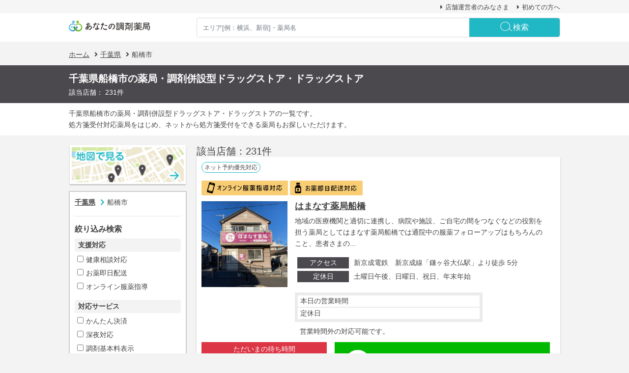

--- FILE ---
content_type: text/html; charset=UTF-8
request_url: https://yppp.jp/search/city/2500
body_size: 389280
content:
<!DOCTYPE html>
<html>
<head>
 <title>船橋市千葉県 | エリア検索 | あなたの調剤薬局</title>
 <meta charset="utf-8">
 <meta name="viewport" content="width=device-width">
 <link rel="apple-touch-icon" href="/yppp_logomark_apple-touch-icon.png">
 <link rel="icon" href="/yppp_logomark_favicon.png" sizes="any">
 <link rel="stylesheet" href="https://use.fontawesome.com/releases/v5.3.1/css/all.css">
 <link href="https://cdnjs.cloudflare.com/ajax/libs/lightbox2/2.10.0/css/lightbox.css" rel="stylesheet">
 <base href="https://yppp.jp/">
<meta http-equiv="content-type" content="text/html;charset=UTF-8">
<meta http-equiv="Pragma" content="no-cache">
<meta http-equiv="Cache-Control" content="no-cache">
<noscript><meta http-equiv="refresh" content="0;url=https://yppp.jp/error/noscript"></noscript><script src="https://yppp.jp/_js_/search/city" charset="utf-8" nonce="fb394d443670351c9237c6d67e321a33"></script>
<style type="text/css">
<!--
html,body,div,span,applet,object,iframe,h1,h2,h3,h4,h5,h6,p,blockquote,pre,a,abbr,acronym,address,big,cite,code,del,dfn,em,font,img,ins,kbd,q,s,samp,small,strike,strong,sub,sup,tt,var,b,u,i,center,dl,dt,dd,ol,ul,li,fieldset,form,label,legend,table,caption,tbody,tfoot,thead,tr,th,td,article,aside,audio,canvas,details,dialog,embed,figcaption,figure,footer,header,hgroup,hr,mark,menu,meter,nav,output,progress,rp,rt,ruby,section,summary,time,video,xmp{margin:0;padding:0;border:0;outline:0;font-size:100%;vertical-align:baseline;background:transparent}html,body{line-height:1;}blockquote,q{quotes:none}blockquote:before,blockquote:after,q:before,q:after{content:'';content:none}:focus{outline:0}ins{text-decoration:none}del{text-decoration:line-through}table{border-collapse:collapse;border-spacing:0}hr{clear:both;float:none;width:100%;height:0px;margin:0px;padding:0px;border:none;} *{word-break:break-all;word-wrap:break-word;}*{-moz-box-sizing:border-box;-webkit-box-sizing:border-box;-ms-box-sizing:border-box;box-sizing:border-box;}table[border] caption,table[border] tbody,table[border] tfoot,table[border] thead,table[border] tr,table[border] th,table[border] td{outline:1px solid rgba(0,0,0,0.3);}  #loading_indicator { display:flex; align-items:center; justify-content:center; position:fixed; top:0; left:0; right:0; bottom:0; width:100%; height:100%; background:rgba(0,0,0,0.32); z-index:900; opacity:0; transition:opacity 0.3s ease; pointer-events:none; -webkit-user-select:none; user-select:none; } #loading_indicator.active { opacity:1; cursor:wait; pointer-events:auto; }  #loading_indicator .box { position:relative; width:100px; height:100px; background:#fff; border-radius:16px; }  #loading_indicator .box div { position:absolute; top:calc(50% - 8px); left:calc(50% - 4px); width:8px; height:16px; border-radius:4px; background:#9A9EA7; opacity:0.2; } #loading_indicator.active .box div { animation:loading_indicator 800ms ease infinite; }  #loading_indicator .box div:nth-child(1) { transform:translate(0, -16px); animation-delay:0ms; } #loading_indicator .box div:nth-child(2) { transform:translate(12px, -12px) rotate(45deg); animation-delay:100ms; } #loading_indicator .box div:nth-child(3) { transform:translate(16px, 0) rotate(90deg); animation-delay:200ms; } #loading_indicator .box div:nth-child(4) { transform:translate(12px, 12px) rotate(-45deg); animation-delay:300ms; } #loading_indicator .box div:nth-child(5) { transform:translate(0, 16px); animation-delay:400ms; } #loading_indicator .box div:nth-child(6) { transform:translate(-12px, 12px) rotate(45deg); animation-delay:500ms; } #loading_indicator .box div:nth-child(7) { transform:translate(-16px, 0) rotate(90deg); animation-delay:600ms; } #loading_indicator .box div:nth-child(8) { transform:translate(-12px, -12px) rotate(-45deg); animation-delay:700ms; }  @keyframes loading_indicator { 0%		{ opacity:0.1; } 50%		{ opacity:1.0; } 100%	{ opacity:0.1; } }  .ui_cal_reset_calendar,.ui_cal_reset_calendar *{box-sizing:border-box;margin:0;padding:0;}.ui_cal_calendar_content{display:none;position:absolute;min-width:260px;background-color:#ffffff;border:solid 1px #b8b8b8;border-radius:3px;padding:10px;text-align:center;z-index:50;border-radius:4px;box-shadow:0px 6px 10px -4px;caret-color:transparent;}.ui_cal_calendar_content:nth-of-type(2){margin-left:334px;}.ui_cal_calendar_content .nav{background-color:#ececec;display:flex;flex-direction:row;align-items:center;justify-content:space-between;height:2em;}.ui_cal_calendar_content .nav h1{display:inline;margin:0 10px;}.ui_cal_calendar_content .nav h1 .nav_year{margin:0px !Important;}.ui_cal_calendar_content .nav h1 .nav_month{margin:0px !Important;}.ui_cal_calendar_content .nav h1 .nav_months_year{margin:0px !Important;}.ui_cal_calendar_content .nav h1 .nav_lower_year{margin:0px !Important;}.ui_cal_calendar_content .nav h1 .nav_upper_year{margin:0px !Important;}.ui_cal_calendar_content .month_move{cursor:pointer;padding:0 4px;font-size:1.2em;}.ui_cal_calendar_content .month_move:hover{background-color:#cacaca;}.ui_cal_calendar_content .month_move.prev:after{content:'＜';}.ui_cal_calendar_content .month_move.next:after{content:'＞';}.ui_cal_calendar_content .cal_tb{width:100%;}.ui_cal_calendar_content .cal_tb th,.ui_cal_calendar_content .cal_tb td{padding:6px;width:auto;min-width:auto;}.ui_cal_calendar_content .cal_tb td{color:#161616;text-align:center;vertical-align:middle;}.ui_cal_calendar_content .cal_tb .current_date{cursor:pointer;}.ui_cal_calendar_content .cal_tb .current_date:hover{background-color:#cacaca;}.ui_cal_calendar_content .cal_tb .not_current_month{color:#d2d2d2;cursor:pointer;}.ui_cal_calendar_content .cal_tb .not_current_month:hover{background-color:#cacaca;}.ui_cal_calendar_content .cal_tb .today{background-color:#f9fd00;}.ui_cal_calendar_content .cal_tb .today:hover{background-color:#cacaca;}.ui_cal_calendar_content .cal_tb .select_date{background-color:#0091FF;color:#ffffff;}.ui_cal_calendar_content .cal_tb .select_date:hover{opacity:0.7;background-color:#0091FF;}.ui_cal_calendar_content .cal_tb .not_select_range{color:#d2d2d2;}.ui_cal_calendar_content .cal_tb .not_select_range:hover{opacity:1;background-color:#ffffff;}.ui_cal_calendar_content .time{display:flex;justify-content:center;height:55px;align-items:center;font-size:17px;}.ui_cal_calendar_content .time select{padding:3px;border:0;font-size:17px;cursor:pointer;}.ui_cal_calendar_content .time select:hover{background-color:#cacaca;}.ui_cal_calendar_content .time select:hover option{background-color:#ffffff;}.ui_cal_calendar_content .time select option{font-size:17px;cursor:pointer;}.ui_cal_calendar_content .cal_tb_months{width:100%;}.ui_cal_calendar_content .cal_tb_months th,.ui_cal_calendar_content .cal_tb_months td{padding:10px;width:auto;min-width:auto;}.ui_cal_calendar_content .cal_tb_months td{color:#161616;text-align:center;vertical-align:middle;}.ui_cal_calendar_content .cal_tb_months td span{margin:0px !Important;}.ui_cal_calendar_content .cal_tb_months .current_month{cursor:pointer;}.ui_cal_calendar_content .cal_tb_months .current_month:hover{background-color:#cacaca;}.ui_cal_calendar_content .cal_tb_months .this_month{background-color:#f9fd00;}.ui_cal_calendar_content .cal_tb_months .this_month:hover{background-color:#cacaca;}.ui_cal_calendar_content .cal_tb_months .select_month{background-color:#0091FF;color:#ffffff;}.ui_cal_calendar_content .cal_tb_months .select_month:hover{opacity:0.7;background-color:#0091FF;}.ui_cal_calendar_content .cal_tb_months .not_select_range{color:#d2d2d2;}.ui_cal_calendar_content .year_move{cursor:pointer;padding:0 4px;font-size:1.2em;}.ui_cal_calendar_content .year_move:hover{background-color:#cacaca;}.ui_cal_calendar_content .year_move.prev:after{content:'＜';}.ui_cal_calendar_content .year_move.next:after{content:'＞';}.ui_cal_calendar_content .cal_tb_years{width:100%;}.ui_cal_calendar_content .cal_tb_years th,.ui_cal_calendar_content .cal_tb_years td{padding:10px;width:auto;min-width:auto;}.ui_cal_calendar_content .cal_tb_years td{color:#161616;text-align:center;vertical-align:middle;}.ui_cal_calendar_content .cal_tb_years td span{margin:0px !Important;}.ui_cal_calendar_content .cal_tb_years .current_year{cursor:pointer;}.ui_cal_calendar_content .cal_tb_years .current_year:hover{background-color:#cacaca;}.ui_cal_calendar_content .cal_tb_years .not_current_year{color:#d2d2d2;cursor:pointer;}.ui_cal_calendar_content .cal_tb_years .not_current_year:hover{background-color:#cacaca;}.ui_cal_calendar_content .cal_tb_years .this_year{background-color:#f9fd00;}.ui_cal_calendar_content .cal_tb_years .this_year:hover{background-color:#cacaca;}.ui_cal_calendar_content .cal_tb_years .select_year{background-color:#0091FF;color:#ffffff;}.ui_cal_calendar_content .cal_tb_years .select_year:hover{opacity:0.7;background-color:#0091FF;}.ui_cal_calendar_content .cal_tb_years .not_select_range{color:#d2d2d2;}.ui_cal_calendar_content .years_move{cursor:pointer;padding:0 4px;font-size:1.2em;}.ui_cal_calendar_content .years_move:hover{background-color:#cacaca;}.ui_cal_calendar_content .years_move.prev:after{content:'＜';}.ui_cal_calendar_content .years_move.next:after{content:'＞';}.ui_cal_calendar_content .move_prev_dummy{padding:0 4px;font-size:1.2em;}.ui_cal_calendar_content .move_prev_dummy:after{content:'　';}.ui_cal_calendar_content .move_next_dummy{padding:0 4px;font-size:1.2em;}.ui_cal_calendar_content .move_next_dummy:after{content:'　';}.ui_cal_calendar_content .nav_title_days{cursor:pointer;padding:0 4px;font-size:1.2em;}.ui_cal_calendar_content .nav_title_days:hover{background-color:#cacaca;}.ui_cal_calendar_content .nav_title_months{cursor:pointer;padding:0 4px;font-size:1.2em;}.ui_cal_calendar_content .nav_title_months:hover{background-color:#cacaca;}.ui_cal_calendar_content .nav_title_years{padding:0 4px;font-size:1.2em;}.ui_cal_calendar_content .btn_area{display:flex;justify-content:space-between;margin-top:8px;}  .hero{ margin:0 0 20px; background:#EEE; } .hero .container { position:relative; height:100%; } .hero-primary, .slick-list, .slick-track, .slick-slide { height:100% !important; } .hero-primary .slick-slide::before { content:""; display:block; padding-top:39.4%; } .hero .hero-primary-box { display:flex; justify-content:center; align-items:center; height:100%; flex-direction:column; z-index:999; } .hero .title { color:#FFF; font-weight:bold; z-index:999; font-size:24px; text-align:center; border:1px solid #CCC; padding:30px 45px; }  @media screen and (max-width:767px) { .hero-primary {  margin-left:-20px; margin-right:-20px; } .hero .title { font-size:20px; padding:20px 45px; margin:0; } }    .summary-list{ border-top:3px solid #f9f9f9; padding:20px 0 0; margin:0 -15px 0; flex-wrap:wrap; } .summary-list .title{ font-size:16px; font-weight:bold; text-align:center; margin:10px 0 10px; } .summary-list .description{ font-size:14px; margin:10px 0 10px; }  @media screen and (max-width:767px) { .summary-list{ justify-content:center; } .summary-list .item{ margin:10px 0 0;   padding:0 40px; } }    .feature-box { margin:20px 0; border:3px solid #f9f9f9; } .feature-box .feature-header{  font-weight:bold; background:#f9f9f9; margin:0; padding:20px 20px; } .feature-box .read{ margin:0; color:#999;  font-size:14px; margin:7px 0 0; } .feature-box .feature-body{ margin:0 -10px; padding:25px 15px; flex-wrap:wrap; } .feature-box .title{ font-size:16px; font-weight:bold; margin:0; color:#21b8c5; } .feature-box .description{ font-size:14px; margin:10px 0 10px; }  @media screen and (max-width:767px) { .feature-box .feature-body{ padding:25px 30px; } .feature-box .image{ margin-top:15px; } }    .acrion-box{ flex-wrap:wrap; } .acrion-box > div{ margin:10px 0; } .acrion-box img{ transition:opacity .4s; } .acrion-box img:hover{ opacity:0.5; }    .supplement-list { border:3px solid #f9f9f9; margin:20px 0 17px; padding:20px 40px; } .supplement-list li{ margin:5px 0 0 ; font-weight:bold; } .supplement-list i{ color:#21b8c5; }  /*=================================== slick ===================================*/  .slick{  } .slick .slick-list, .slick .slick-track{ height:100%; } .slick .slick-slide{ background-repeat:no-repeat; background-position:center center; background-size:cover; }    .slick-arrow{ font-size:30px; line-height:0; position:absolute; z-index:5000; display:block; width:60px; height:60px; margin:auto; padding:0; cursor:pointer; border:none; outline:none; background:rgba(50,50,50,0.7); color:#FFF; } .slick-arrow:hover{ background:rgba(255,255,255,0.5); } .slick-prev { top:0; bottom:0; left:0; } .slick-next { top:0; right:0; bottom:0; } .slick-dots li button:hover, .slick-dots li button:focus, .slick-dots .slick-active button { background:#21b8c5; } .slick-dots { position:absolute; bottom:20px; z-index:100; margin:0 auto; left:0; right:0; }    .slick .slide01{ background-image:url('../images/index/hero_img.jpg'); }  /*=================================== overlay ===================================*/  .hero-primary-box.overlay::after { position:absolute; top:0; left:0; display:block; width:100%; height:100%; content:''; background:rgba(0, 0, 0, .3); } /*! * Bootstrap v4.0.0 (https://getbootstrap.com) * Copyright 2011-2018 The Bootstrap Authors * Copyright 2011-2018 Twitter, Inc. * Licensed under MIT (https://github.com/twbs/bootstrap/blob/master/LICENSE) */ :root { --blue:#007bff; --indigo:#6610f2; --purple:#6f42c1; --pink:#e83e8c; --red:#dc3545; --orange:#fd7e14; --yellow:#ffc107; --green:#28a745; --teal:#20c997; --cyan:#17a2b8; --white:#fff; --gray:#6c757d; --gray-dark:#343a40; --primary:#007bff; --secondary:#6c757d; --success:#28a745; --info:#17a2b8; --warning:#ffc107; --danger:#dc3545; --light:#f8f9fa; --dark:#343a40; --breakpoint-xs:0; --breakpoint-sm:576px; --breakpoint-md:768px; --breakpoint-lg:992px; --breakpoint-xl:1200px; --font-family-sans-serif:-apple-system, BlinkMacSystemFont, "Segoe UI", Roboto, "Helvetica Neue", Arial, sans-serif, "Apple Color Emoji", "Segoe UI Emoji", "Segoe UI Symbol"; --font-family-monospace:SFMono-Regular, Menlo, Monaco, Consolas, "Liberation Mono", "Courier New", monospace; }  *, *::before, *::after { box-sizing:border-box; }  html { font-family:sans-serif; line-height:1.15; -webkit-text-size-adjust:100%; -ms-text-size-adjust:100%; -ms-overflow-style:scrollbar; -webkit-tap-highlight-color:transparent; }  @-ms-viewport { width:device-width; }  article, aside, dialog, figcaption, figure, footer, header, hgroup, main, nav, section { display:block; }  body { margin:0; font-family:-apple-system, BlinkMacSystemFont, "Segoe UI", Roboto, "Helvetica Neue", Arial, sans-serif, "Apple Color Emoji", "Segoe UI Emoji", "Segoe UI Symbol"; font-size:1rem; font-weight:400; line-height:1.5; color:#212529; text-align:left; background-color:#fff; }  [tabindex="-1"]:focus { outline:0 !important; }  hr { box-sizing:content-box; height:0; overflow:visible; }  h1, h2, h3, h4, h5, h6 { margin-top:0; margin-bottom:0.5rem; }  p { margin-top:0; margin-bottom:1rem; }  abbr[title], abbr[data-original-title] { text-decoration:underline; -webkit-text-decoration:underline dotted; text-decoration:underline dotted; cursor:help; border-bottom:0; }  address { margin-bottom:1rem; font-style:normal; line-height:inherit; }  ol, ul, dl { margin-top:0; margin-bottom:1rem; }  ol ol, ul ul, ol ul, ul ol { margin-bottom:0; }  dt { font-weight:700; }  dd { margin-bottom:.5rem; margin-left:0; }  blockquote { margin:0 0 1rem; }  dfn { font-style:italic; }  b, strong { font-weight:bolder; }  small { font-size:80%; }  sub, sup { position:relative; font-size:75%; line-height:0; vertical-align:baseline; }  sub { bottom:-.25em; }  sup { top:-.5em; }  a { color:#007bff; text-decoration:none; background-color:transparent; -webkit-text-decoration-skip:objects; }  a:hover { color:#0056b3; text-decoration:underline; }  a:not([href]):not([tabindex]) { color:inherit; text-decoration:none; }  a:not([href]):not([tabindex]):hover, a:not([href]):not([tabindex]):focus { color:inherit; text-decoration:none; }  a:not([href]):not([tabindex]):focus { outline:0; }  pre, code, kbd, samp { font-family:monospace, monospace; font-size:1em; }  pre { margin-top:0; margin-bottom:1rem; overflow:auto; -ms-overflow-style:scrollbar; }  figure { margin:0 0 1rem; }  img { vertical-align:middle; border-style:none; }  svg:not(:root) { overflow:hidden; }  table { border-collapse:collapse; }  caption { padding-top:0.75rem; padding-bottom:0.75rem; color:#6c757d; text-align:left; caption-side:bottom; }  th { text-align:inherit; }  label { display:inline-block; margin-bottom:.5rem; }  button { border-radius:0; }  button:focus { outline:1px dotted; outline:5px auto -webkit-focus-ring-color; }  input, button, select, optgroup, textarea { margin:0; font-family:inherit; font-size:inherit; line-height:inherit; }  button, input { overflow:visible; }  button, select { text-transform:none; }  button, html [type="button"], [type="reset"], [type="submit"] { -webkit-appearance:button; }  button::-moz-focus-inner, [type="button"]::-moz-focus-inner, [type="reset"]::-moz-focus-inner, [type="submit"]::-moz-focus-inner { padding:0; border-style:none; }  input[type="radio"], input[type="checkbox"] { box-sizing:border-box; padding:0; }  input[type="date"], input[type="time"], input[type="datetime-local"], input[type="month"] { -webkit-appearance:listbox; }  textarea { overflow:auto; resize:vertical; }  fieldset { min-width:0; padding:0; margin:0; border:0; }  legend { display:block; width:100%; max-width:100%; padding:0; margin-bottom:.5rem; font-size:1.5rem; line-height:inherit; color:inherit; white-space:normal; }  progress { vertical-align:baseline; }  [type="number"]::-webkit-inner-spin-button, [type="number"]::-webkit-outer-spin-button { height:auto; }  [type="search"] { outline-offset:-2px; -webkit-appearance:none; }  [type="search"]::-webkit-search-cancel-button, [type="search"]::-webkit-search-decoration { -webkit-appearance:none; }  ::-webkit-file-upload-button { font:inherit; -webkit-appearance:button; }  output { display:inline-block; }  summary { display:list-item; cursor:pointer; }  template { display:none; }  [hidden] { display:none !important; }  h1, h2, h3, h4, h5, h6, .h1, .h2, .h3, .h4, .h5, .h6 { margin-bottom:0.5rem; font-family:inherit; font-weight:500; line-height:1.2; color:inherit; }  h1, .h1 { font-size:2.5rem; }  h2, .h2 { font-size:2rem; }  h3, .h3 { font-size:1.75rem; }  h4, .h4 { font-size:1.5rem; }  h5, .h5 { font-size:1.25rem; }  h6, .h6 { font-size:1rem; }  .lead { font-size:1.25rem; font-weight:300; }  .display-1 { font-size:6rem; font-weight:300; line-height:1.2; }  .display-2 { font-size:5.5rem; font-weight:300; line-height:1.2; }  .display-3 { font-size:4.5rem; font-weight:300; line-height:1.2; }  .display-4 { font-size:3.5rem; font-weight:300; line-height:1.2; }  hr { margin-top:1rem; margin-bottom:1rem; border:0; border-top:1px solid rgba(0, 0, 0, 0.1); }  small, .small { font-size:80%; font-weight:400; }  mark, .mark { padding:0.2em; background-color:#fcf8e3; }  .list-unstyled { padding-left:0; list-style:none; }  .list-inline { padding-left:0; list-style:none; }  .list-inline-item { display:inline-block; }  .list-inline-item:not(:last-child) { margin-right:0.5rem; }  .initialism { font-size:90%; text-transform:uppercase; }  .blockquote { margin-bottom:1rem; font-size:1.25rem; }  .blockquote-footer { display:block; font-size:80%; color:#6c757d; }  .blockquote-footer::before { content:"\2014 \00A0"; }  .img-fluid { max-width:100%; height:auto; }  .img-thumbnail { padding:0.25rem; background-color:#fff; border:1px solid #dee2e6; border-radius:0.25rem; max-width:100%; height:auto; }  .figure { display:inline-block; }  .figure-img { margin-bottom:0.5rem; line-height:1; }  .figure-caption { font-size:90%; color:#6c757d; }  code, kbd, pre, samp { font-family:SFMono-Regular, Menlo, Monaco, Consolas, "Liberation Mono", "Courier New", monospace; }  code { font-size:87.5%; color:#e83e8c; word-break:break-word; }  a > code { color:inherit; }  kbd { padding:0.2rem 0.4rem; font-size:87.5%; color:#fff; background-color:#212529; border-radius:0.2rem; }  kbd kbd { padding:0; font-size:100%; font-weight:700; }  pre { display:block; font-size:87.5%; color:#212529; }  pre code { font-size:inherit; color:inherit; word-break:normal; }  .pre-scrollable { max-height:340px; overflow-y:scroll; }  .container { width:100%; padding-right:15px; padding-left:15px; margin-right:auto; margin-left:auto; }  @media (min-width:576px) { .container { max-width:540px; } }  @media (min-width:768px) { .container { max-width:720px; } }  @media (min-width:992px) { .container { max-width:960px; } }  @media (min-width:1200px) { .container { max-width:1140px; } }  .container-fluid { width:100%; padding-right:15px; padding-left:15px; margin-right:auto; margin-left:auto; }  .row { display:-webkit-box; display:-ms-flexbox; display:flex; -ms-flex-wrap:wrap; flex-wrap:wrap; margin-right:-15px; margin-left:-15px; }  .no-gutters { margin-right:0; margin-left:0; }  .no-gutters > .col, .no-gutters > [class*="col-"] { padding-right:0; padding-left:0; }  .col-1, .col-2, .col-3, .col-4, .col-5, .col-6, .col-7, .col-8, .col-9, .col-10, .col-11, .col-12, .col, .col-auto, .col-sm-1, .col-sm-2, .col-sm-3, .col-sm-4, .col-sm-5, .col-sm-6, .col-sm-7, .col-sm-8, .col-sm-9, .col-sm-10, .col-sm-11, .col-sm-12, .col-sm, .col-sm-auto, .col-md-1, .col-md-2, .col-md-3, .col-md-4, .col-md-5, .col-md-6, .col-md-7, .col-md-8, .col-md-9, .col-md-10, .col-md-11, .col-md-12, .col-md, .col-md-auto, .col-lg-1, .col-lg-2, .col-lg-3, .col-lg-4, .col-lg-5, .col-lg-6, .col-lg-7, .col-lg-8, .col-lg-9, .col-lg-10, .col-lg-11, .col-lg-12, .col-lg, .col-lg-auto, .col-xl-1, .col-xl-2, .col-xl-3, .col-xl-4, .col-xl-5, .col-xl-6, .col-xl-7, .col-xl-8, .col-xl-9, .col-xl-10, .col-xl-11, .col-xl-12, .col-xl, .col-xl-auto { position:relative; width:100%; min-height:1px; padding-right:15px; padding-left:15px; }  .col { -ms-flex-preferred-size:0; flex-basis:0; -webkit-box-flex:1; -ms-flex-positive:1; flex-grow:1; max-width:100%; }  .col-auto { -webkit-box-flex:0; -ms-flex:0 0 auto; flex:0 0 auto; width:auto; max-width:none; }  .col-1 { -webkit-box-flex:0; -ms-flex:0 0 8.333333%; flex:0 0 8.333333%; max-width:8.333333%; }  .col-2 { -webkit-box-flex:0; -ms-flex:0 0 16.666667%; flex:0 0 16.666667%; max-width:16.666667%; }  .col-3 { -webkit-box-flex:0; -ms-flex:0 0 25%; flex:0 0 25%; max-width:25%; }  .col-4 { -webkit-box-flex:0; -ms-flex:0 0 33.333333%; flex:0 0 33.333333%; max-width:33.333333%; }  .col-5 { -webkit-box-flex:0; -ms-flex:0 0 41.666667%; flex:0 0 41.666667%; max-width:41.666667%; }  .col-6 { -webkit-box-flex:0; -ms-flex:0 0 50%; flex:0 0 50%; max-width:50%; }  .col-7 { -webkit-box-flex:0; -ms-flex:0 0 58.333333%; flex:0 0 58.333333%; max-width:58.333333%; }  .col-8 { -webkit-box-flex:0; -ms-flex:0 0 66.666667%; flex:0 0 66.666667%; max-width:66.666667%; }  .col-9 { -webkit-box-flex:0; -ms-flex:0 0 75%; flex:0 0 75%; max-width:75%; }  .col-10 { -webkit-box-flex:0; -ms-flex:0 0 83.333333%; flex:0 0 83.333333%; max-width:83.333333%; }  .col-11 { -webkit-box-flex:0; -ms-flex:0 0 91.666667%; flex:0 0 91.666667%; max-width:91.666667%; }  .col-12 { -webkit-box-flex:0; -ms-flex:0 0 100%; flex:0 0 100%; max-width:100%; }  .order-first { -webkit-box-ordinal-group:0; -ms-flex-order:-1; order:-1; }  .order-last { -webkit-box-ordinal-group:14; -ms-flex-order:13; order:13; }  .order-0 { -webkit-box-ordinal-group:1; -ms-flex-order:0; order:0; }  .order-1 { -webkit-box-ordinal-group:2; -ms-flex-order:1; order:1; }  .order-2 { -webkit-box-ordinal-group:3; -ms-flex-order:2; order:2; }  .order-3 { -webkit-box-ordinal-group:4; -ms-flex-order:3; order:3; }  .order-4 { -webkit-box-ordinal-group:5; -ms-flex-order:4; order:4; }  .order-5 { -webkit-box-ordinal-group:6; -ms-flex-order:5; order:5; }  .order-6 { -webkit-box-ordinal-group:7; -ms-flex-order:6; order:6; }  .order-7 { -webkit-box-ordinal-group:8; -ms-flex-order:7; order:7; }  .order-8 { -webkit-box-ordinal-group:9; -ms-flex-order:8; order:8; }  .order-9 { -webkit-box-ordinal-group:10; -ms-flex-order:9; order:9; }  .order-10 { -webkit-box-ordinal-group:11; -ms-flex-order:10; order:10; }  .order-11 { -webkit-box-ordinal-group:12; -ms-flex-order:11; order:11; }  .order-12 { -webkit-box-ordinal-group:13; -ms-flex-order:12; order:12; }  .offset-1 { margin-left:8.333333%; }  .offset-2 { margin-left:16.666667%; }  .offset-3 { margin-left:25%; }  .offset-4 { margin-left:33.333333%; }  .offset-5 { margin-left:41.666667%; }  .offset-6 { margin-left:50%; }  .offset-7 { margin-left:58.333333%; }  .offset-8 { margin-left:66.666667%; }  .offset-9 { margin-left:75%; }  .offset-10 { margin-left:83.333333%; }  .offset-11 { margin-left:91.666667%; }  @media (min-width:576px) { .col-sm { -ms-flex-preferred-size:0; flex-basis:0; -webkit-box-flex:1; -ms-flex-positive:1; flex-grow:1; max-width:100%; } .col-sm-auto { -webkit-box-flex:0; -ms-flex:0 0 auto; flex:0 0 auto; width:auto; max-width:none; } .col-sm-1 { -webkit-box-flex:0; -ms-flex:0 0 8.333333%; flex:0 0 8.333333%; max-width:8.333333%; } .col-sm-2 { -webkit-box-flex:0; -ms-flex:0 0 16.666667%; flex:0 0 16.666667%; max-width:16.666667%; } .col-sm-3 { -webkit-box-flex:0; -ms-flex:0 0 25%; flex:0 0 25%; max-width:25%; } .col-sm-4 { -webkit-box-flex:0; -ms-flex:0 0 33.333333%; flex:0 0 33.333333%; max-width:33.333333%; } .col-sm-5 { -webkit-box-flex:0; -ms-flex:0 0 41.666667%; flex:0 0 41.666667%; max-width:41.666667%; } .col-sm-6 { -webkit-box-flex:0; -ms-flex:0 0 50%; flex:0 0 50%; max-width:50%; } .col-sm-7 { -webkit-box-flex:0; -ms-flex:0 0 58.333333%; flex:0 0 58.333333%; max-width:58.333333%; } .col-sm-8 { -webkit-box-flex:0; -ms-flex:0 0 66.666667%; flex:0 0 66.666667%; max-width:66.666667%; } .col-sm-9 { -webkit-box-flex:0; -ms-flex:0 0 75%; flex:0 0 75%; max-width:75%; } .col-sm-10 { -webkit-box-flex:0; -ms-flex:0 0 83.333333%; flex:0 0 83.333333%; max-width:83.333333%; } .col-sm-11 { -webkit-box-flex:0; -ms-flex:0 0 91.666667%; flex:0 0 91.666667%; max-width:91.666667%; } .col-sm-12 { -webkit-box-flex:0; -ms-flex:0 0 100%; flex:0 0 100%; max-width:100%; } .order-sm-first { -webkit-box-ordinal-group:0; -ms-flex-order:-1; order:-1; } .order-sm-last { -webkit-box-ordinal-group:14; -ms-flex-order:13; order:13; } .order-sm-0 { -webkit-box-ordinal-group:1; -ms-flex-order:0; order:0; } .order-sm-1 { -webkit-box-ordinal-group:2; -ms-flex-order:1; order:1; } .order-sm-2 { -webkit-box-ordinal-group:3; -ms-flex-order:2; order:2; } .order-sm-3 { -webkit-box-ordinal-group:4; -ms-flex-order:3; order:3; } .order-sm-4 { -webkit-box-ordinal-group:5; -ms-flex-order:4; order:4; } .order-sm-5 { -webkit-box-ordinal-group:6; -ms-flex-order:5; order:5; } .order-sm-6 { -webkit-box-ordinal-group:7; -ms-flex-order:6; order:6; } .order-sm-7 { -webkit-box-ordinal-group:8; -ms-flex-order:7; order:7; } .order-sm-8 { -webkit-box-ordinal-group:9; -ms-flex-order:8; order:8; } .order-sm-9 { -webkit-box-ordinal-group:10; -ms-flex-order:9; order:9; } .order-sm-10 { -webkit-box-ordinal-group:11; -ms-flex-order:10; order:10; } .order-sm-11 { -webkit-box-ordinal-group:12; -ms-flex-order:11; order:11; } .order-sm-12 { -webkit-box-ordinal-group:13; -ms-flex-order:12; order:12; } .offset-sm-0 { margin-left:0; } .offset-sm-1 { margin-left:8.333333%; } .offset-sm-2 { margin-left:16.666667%; } .offset-sm-3 { margin-left:25%; } .offset-sm-4 { margin-left:33.333333%; } .offset-sm-5 { margin-left:41.666667%; } .offset-sm-6 { margin-left:50%; } .offset-sm-7 { margin-left:58.333333%; } .offset-sm-8 { margin-left:66.666667%; } .offset-sm-9 { margin-left:75%; } .offset-sm-10 { margin-left:83.333333%; } .offset-sm-11 { margin-left:91.666667%; } }  @media (min-width:768px) { .col-md { -ms-flex-preferred-size:0; flex-basis:0; -webkit-box-flex:1; -ms-flex-positive:1; flex-grow:1; max-width:100%; } .col-md-auto { -webkit-box-flex:0; -ms-flex:0 0 auto; flex:0 0 auto; width:auto; max-width:none; } .col-md-1 { -webkit-box-flex:0; -ms-flex:0 0 8.333333%; flex:0 0 8.333333%; max-width:8.333333%; } .col-md-2 { -webkit-box-flex:0; -ms-flex:0 0 16.666667%; flex:0 0 16.666667%; max-width:16.666667%; } .col-md-3 { -webkit-box-flex:0; -ms-flex:0 0 25%; flex:0 0 25%; max-width:25%; } .col-md-4 { -webkit-box-flex:0; -ms-flex:0 0 33.333333%; flex:0 0 33.333333%; max-width:33.333333%; } .col-md-5 { -webkit-box-flex:0; -ms-flex:0 0 41.666667%; flex:0 0 41.666667%; max-width:41.666667%; } .col-md-6 { -webkit-box-flex:0; -ms-flex:0 0 50%; flex:0 0 50%; max-width:50%; } .col-md-7 { -webkit-box-flex:0; -ms-flex:0 0 58.333333%; flex:0 0 58.333333%; max-width:58.333333%; } .col-md-8 { -webkit-box-flex:0; -ms-flex:0 0 66.666667%; flex:0 0 66.666667%; max-width:66.666667%; } .col-md-9 { -webkit-box-flex:0; -ms-flex:0 0 75%; flex:0 0 75%; max-width:75%; } .col-md-10 { -webkit-box-flex:0; -ms-flex:0 0 83.333333%; flex:0 0 83.333333%; max-width:83.333333%; } .col-md-11 { -webkit-box-flex:0; -ms-flex:0 0 91.666667%; flex:0 0 91.666667%; max-width:91.666667%; } .col-md-12 { -webkit-box-flex:0; -ms-flex:0 0 100%; flex:0 0 100%; max-width:100%; } .order-md-first { -webkit-box-ordinal-group:0; -ms-flex-order:-1; order:-1; } .order-md-last { -webkit-box-ordinal-group:14; -ms-flex-order:13; order:13; } .order-md-0 { -webkit-box-ordinal-group:1; -ms-flex-order:0; order:0; } .order-md-1 { -webkit-box-ordinal-group:2; -ms-flex-order:1; order:1; } .order-md-2 { -webkit-box-ordinal-group:3; -ms-flex-order:2; order:2; } .order-md-3 { -webkit-box-ordinal-group:4; -ms-flex-order:3; order:3; } .order-md-4 { -webkit-box-ordinal-group:5; -ms-flex-order:4; order:4; } .order-md-5 { -webkit-box-ordinal-group:6; -ms-flex-order:5; order:5; } .order-md-6 { -webkit-box-ordinal-group:7; -ms-flex-order:6; order:6; } .order-md-7 { -webkit-box-ordinal-group:8; -ms-flex-order:7; order:7; } .order-md-8 { -webkit-box-ordinal-group:9; -ms-flex-order:8; order:8; } .order-md-9 { -webkit-box-ordinal-group:10; -ms-flex-order:9; order:9; } .order-md-10 { -webkit-box-ordinal-group:11; -ms-flex-order:10; order:10; } .order-md-11 { -webkit-box-ordinal-group:12; -ms-flex-order:11; order:11; } .order-md-12 { -webkit-box-ordinal-group:13; -ms-flex-order:12; order:12; } .offset-md-0 { margin-left:0; } .offset-md-1 { margin-left:8.333333%; } .offset-md-2 { margin-left:16.666667%; } .offset-md-3 { margin-left:25%; } .offset-md-4 { margin-left:33.333333%; } .offset-md-5 { margin-left:41.666667%; } .offset-md-6 { margin-left:50%; } .offset-md-7 { margin-left:58.333333%; } .offset-md-8 { margin-left:66.666667%; } .offset-md-9 { margin-left:75%; } .offset-md-10 { margin-left:83.333333%; } .offset-md-11 { margin-left:91.666667%; } }  @media (min-width:992px) { .col-lg { -ms-flex-preferred-size:0; flex-basis:0; -webkit-box-flex:1; -ms-flex-positive:1; flex-grow:1; max-width:100%; } .col-lg-auto { -webkit-box-flex:0; -ms-flex:0 0 auto; flex:0 0 auto; width:auto; max-width:none; } .col-lg-1 { -webkit-box-flex:0; -ms-flex:0 0 8.333333%; flex:0 0 8.333333%; max-width:8.333333%; } .col-lg-2 { -webkit-box-flex:0; -ms-flex:0 0 16.666667%; flex:0 0 16.666667%; max-width:16.666667%; } .col-lg-3 { -webkit-box-flex:0; -ms-flex:0 0 25%; flex:0 0 25%; max-width:25%; } .col-lg-4 { -webkit-box-flex:0; -ms-flex:0 0 33.333333%; flex:0 0 33.333333%; max-width:33.333333%; } .col-lg-5 { -webkit-box-flex:0; -ms-flex:0 0 41.666667%; flex:0 0 41.666667%; max-width:41.666667%; } .col-lg-6 { -webkit-box-flex:0; -ms-flex:0 0 50%; flex:0 0 50%; max-width:50%; } .col-lg-7 { -webkit-box-flex:0; -ms-flex:0 0 58.333333%; flex:0 0 58.333333%; max-width:58.333333%; } .col-lg-8 { -webkit-box-flex:0; -ms-flex:0 0 66.666667%; flex:0 0 66.666667%; max-width:66.666667%; } .col-lg-9 { -webkit-box-flex:0; -ms-flex:0 0 75%; flex:0 0 75%; max-width:75%; } .col-lg-10 { -webkit-box-flex:0; -ms-flex:0 0 83.333333%; flex:0 0 83.333333%; max-width:83.333333%; } .col-lg-11 { -webkit-box-flex:0; -ms-flex:0 0 91.666667%; flex:0 0 91.666667%; max-width:91.666667%; } .col-lg-12 { -webkit-box-flex:0; -ms-flex:0 0 100%; flex:0 0 100%; max-width:100%; } .order-lg-first { -webkit-box-ordinal-group:0; -ms-flex-order:-1; order:-1; } .order-lg-last { -webkit-box-ordinal-group:14; -ms-flex-order:13; order:13; } .order-lg-0 { -webkit-box-ordinal-group:1; -ms-flex-order:0; order:0; } .order-lg-1 { -webkit-box-ordinal-group:2; -ms-flex-order:1; order:1; } .order-lg-2 { -webkit-box-ordinal-group:3; -ms-flex-order:2; order:2; } .order-lg-3 { -webkit-box-ordinal-group:4; -ms-flex-order:3; order:3; } .order-lg-4 { -webkit-box-ordinal-group:5; -ms-flex-order:4; order:4; } .order-lg-5 { -webkit-box-ordinal-group:6; -ms-flex-order:5; order:5; } .order-lg-6 { -webkit-box-ordinal-group:7; -ms-flex-order:6; order:6; } .order-lg-7 { -webkit-box-ordinal-group:8; -ms-flex-order:7; order:7; } .order-lg-8 { -webkit-box-ordinal-group:9; -ms-flex-order:8; order:8; } .order-lg-9 { -webkit-box-ordinal-group:10; -ms-flex-order:9; order:9; } .order-lg-10 { -webkit-box-ordinal-group:11; -ms-flex-order:10; order:10; } .order-lg-11 { -webkit-box-ordinal-group:12; -ms-flex-order:11; order:11; } .order-lg-12 { -webkit-box-ordinal-group:13; -ms-flex-order:12; order:12; } .offset-lg-0 { margin-left:0; } .offset-lg-1 { margin-left:8.333333%; } .offset-lg-2 { margin-left:16.666667%; } .offset-lg-3 { margin-left:25%; } .offset-lg-4 { margin-left:33.333333%; } .offset-lg-5 { margin-left:41.666667%; } .offset-lg-6 { margin-left:50%; } .offset-lg-7 { margin-left:58.333333%; } .offset-lg-8 { margin-left:66.666667%; } .offset-lg-9 { margin-left:75%; } .offset-lg-10 { margin-left:83.333333%; } .offset-lg-11 { margin-left:91.666667%; } }  @media (min-width:1200px) { .col-xl { -ms-flex-preferred-size:0; flex-basis:0; -webkit-box-flex:1; -ms-flex-positive:1; flex-grow:1; max-width:100%; } .col-xl-auto { -webkit-box-flex:0; -ms-flex:0 0 auto; flex:0 0 auto; width:auto; max-width:none; } .col-xl-1 { -webkit-box-flex:0; -ms-flex:0 0 8.333333%; flex:0 0 8.333333%; max-width:8.333333%; } .col-xl-2 { -webkit-box-flex:0; -ms-flex:0 0 16.666667%; flex:0 0 16.666667%; max-width:16.666667%; } .col-xl-3 { -webkit-box-flex:0; -ms-flex:0 0 25%; flex:0 0 25%; max-width:25%; } .col-xl-4 { -webkit-box-flex:0; -ms-flex:0 0 33.333333%; flex:0 0 33.333333%; max-width:33.333333%; } .col-xl-5 { -webkit-box-flex:0; -ms-flex:0 0 41.666667%; flex:0 0 41.666667%; max-width:41.666667%; } .col-xl-6 { -webkit-box-flex:0; -ms-flex:0 0 50%; flex:0 0 50%; max-width:50%; } .col-xl-7 { -webkit-box-flex:0; -ms-flex:0 0 58.333333%; flex:0 0 58.333333%; max-width:58.333333%; } .col-xl-8 { -webkit-box-flex:0; -ms-flex:0 0 66.666667%; flex:0 0 66.666667%; max-width:66.666667%; } .col-xl-9 { -webkit-box-flex:0; -ms-flex:0 0 75%; flex:0 0 75%; max-width:75%; } .col-xl-10 { -webkit-box-flex:0; -ms-flex:0 0 83.333333%; flex:0 0 83.333333%; max-width:83.333333%; } .col-xl-11 { -webkit-box-flex:0; -ms-flex:0 0 91.666667%; flex:0 0 91.666667%; max-width:91.666667%; } .col-xl-12 { -webkit-box-flex:0; -ms-flex:0 0 100%; flex:0 0 100%; max-width:100%; } .order-xl-first { -webkit-box-ordinal-group:0; -ms-flex-order:-1; order:-1; } .order-xl-last { -webkit-box-ordinal-group:14; -ms-flex-order:13; order:13; } .order-xl-0 { -webkit-box-ordinal-group:1; -ms-flex-order:0; order:0; } .order-xl-1 { -webkit-box-ordinal-group:2; -ms-flex-order:1; order:1; } .order-xl-2 { -webkit-box-ordinal-group:3; -ms-flex-order:2; order:2; } .order-xl-3 { -webkit-box-ordinal-group:4; -ms-flex-order:3; order:3; } .order-xl-4 { -webkit-box-ordinal-group:5; -ms-flex-order:4; order:4; } .order-xl-5 { -webkit-box-ordinal-group:6; -ms-flex-order:5; order:5; } .order-xl-6 { -webkit-box-ordinal-group:7; -ms-flex-order:6; order:6; } .order-xl-7 { -webkit-box-ordinal-group:8; -ms-flex-order:7; order:7; } .order-xl-8 { -webkit-box-ordinal-group:9; -ms-flex-order:8; order:8; } .order-xl-9 { -webkit-box-ordinal-group:10; -ms-flex-order:9; order:9; } .order-xl-10 { -webkit-box-ordinal-group:11; -ms-flex-order:10; order:10; } .order-xl-11 { -webkit-box-ordinal-group:12; -ms-flex-order:11; order:11; } .order-xl-12 { -webkit-box-ordinal-group:13; -ms-flex-order:12; order:12; } .offset-xl-0 { margin-left:0; } .offset-xl-1 { margin-left:8.333333%; } .offset-xl-2 { margin-left:16.666667%; } .offset-xl-3 { margin-left:25%; } .offset-xl-4 { margin-left:33.333333%; } .offset-xl-5 { margin-left:41.666667%; } .offset-xl-6 { margin-left:50%; } .offset-xl-7 { margin-left:58.333333%; } .offset-xl-8 { margin-left:66.666667%; } .offset-xl-9 { margin-left:75%; } .offset-xl-10 { margin-left:83.333333%; } .offset-xl-11 { margin-left:91.666667%; } }  .table { width:100%; max-width:100%; margin-bottom:1rem; background-color:transparent; }  .table th, .table td { padding:0.75rem; vertical-align:top; border-top:1px solid #dee2e6; }  .table thead th { vertical-align:bottom; border-bottom:2px solid #dee2e6; }  .table tbody + tbody { border-top:2px solid #dee2e6; }  .table .table { background-color:#fff; }  .table-sm th, .table-sm td { padding:0.3rem; }  .table-bordered { border:1px solid #dee2e6; }  .table-bordered th, .table-bordered td { border:1px solid #dee2e6; }  .table-bordered thead th, .table-bordered thead td { border-bottom-width:2px; }  .table-striped tbody tr:nth-of-type(odd) { background-color:rgba(0, 0, 0, 0.05); }  .table-hover tbody tr:hover { background-color:rgba(0, 0, 0, 0.075); }  .table-primary, .table-primary > th, .table-primary > td { background-color:#b8daff; }  .table-hover .table-primary:hover { background-color:#9fcdff; }  .table-hover .table-primary:hover > td, .table-hover .table-primary:hover > th { background-color:#9fcdff; }  .table-secondary, .table-secondary > th, .table-secondary > td { background-color:#d6d8db; }  .table-hover .table-secondary:hover { background-color:#c8cbcf; }  .table-hover .table-secondary:hover > td, .table-hover .table-secondary:hover > th { background-color:#c8cbcf; }  .table-success, .table-success > th, .table-success > td { background-color:#c3e6cb; }  .table-hover .table-success:hover { background-color:#b1dfbb; }  .table-hover .table-success:hover > td, .table-hover .table-success:hover > th { background-color:#b1dfbb; }  .table-info, .table-info > th, .table-info > td { background-color:#bee5eb; }  .table-hover .table-info:hover { background-color:#abdde5; }  .table-hover .table-info:hover > td, .table-hover .table-info:hover > th { background-color:#abdde5; }  .table-warning, .table-warning > th, .table-warning > td { background-color:#ffeeba; }  .table-hover .table-warning:hover { background-color:#ffe8a1; }  .table-hover .table-warning:hover > td, .table-hover .table-warning:hover > th { background-color:#ffe8a1; }  .table-danger, .table-danger > th, .table-danger > td { background-color:#f5c6cb; }  .table-hover .table-danger:hover { background-color:#f1b0b7; }  .table-hover .table-danger:hover > td, .table-hover .table-danger:hover > th { background-color:#f1b0b7; }  .table-light, .table-light > th, .table-light > td { background-color:#fdfdfe; }  .table-hover .table-light:hover { background-color:#ececf6; }  .table-hover .table-light:hover > td, .table-hover .table-light:hover > th { background-color:#ececf6; }  .table-dark, .table-dark > th, .table-dark > td { background-color:#c6c8ca; }  .table-hover .table-dark:hover { background-color:#b9bbbe; }  .table-hover .table-dark:hover > td, .table-hover .table-dark:hover > th { background-color:#b9bbbe; }  .table-active, .table-active > th, .table-active > td { background-color:rgba(0, 0, 0, 0.075); }  .table-hover .table-active:hover { background-color:rgba(0, 0, 0, 0.075); }  .table-hover .table-active:hover > td, .table-hover .table-active:hover > th { background-color:rgba(0, 0, 0, 0.075); }  .table .thead-dark th { color:#fff; background-color:#212529; border-color:#32383e; }  .table .thead-light th { color:#495057; background-color:#e9ecef; border-color:#dee2e6; }  .table-dark { color:#fff; background-color:#212529; }  .table-dark th, .table-dark td, .table-dark thead th { border-color:#32383e; }  .table-dark.table-bordered { border:0; }  .table-dark.table-striped tbody tr:nth-of-type(odd) { background-color:rgba(255, 255, 255, 0.05); }  .table-dark.table-hover tbody tr:hover { background-color:rgba(255, 255, 255, 0.075); }  @media (max-width:575.98px) { .table-responsive-sm { display:block; width:100%; overflow-x:auto; -webkit-overflow-scrolling:touch; -ms-overflow-style:-ms-autohiding-scrollbar; } .table-responsive-sm > .table-bordered { border:0; } }  @media (max-width:767.98px) { .table-responsive-md { display:block; width:100%; overflow-x:auto; -webkit-overflow-scrolling:touch; -ms-overflow-style:-ms-autohiding-scrollbar; } .table-responsive-md > .table-bordered { border:0; } }  @media (max-width:991.98px) { .table-responsive-lg { display:block; width:100%; overflow-x:auto; -webkit-overflow-scrolling:touch; -ms-overflow-style:-ms-autohiding-scrollbar; } .table-responsive-lg > .table-bordered { border:0; } }  @media (max-width:1199.98px) { .table-responsive-xl { display:block; width:100%; overflow-x:auto; -webkit-overflow-scrolling:touch; -ms-overflow-style:-ms-autohiding-scrollbar; } .table-responsive-xl > .table-bordered { border:0; } }  .table-responsive { display:block; width:100%; overflow-x:auto; -webkit-overflow-scrolling:touch; -ms-overflow-style:-ms-autohiding-scrollbar; }  .table-responsive > .table-bordered { border:0; }  .form-control { display:block; width:100%; padding:0.375rem 0.75rem; font-size:1rem; line-height:1.5; color:#495057; background-color:#fff; background-clip:padding-box; border:1px solid #ced4da; border-radius:0.25rem; transition:border-color 0.15s ease-in-out, box-shadow 0.15s ease-in-out; }  .form-control::-ms-expand { background-color:transparent; border:0; }  .form-control:focus { color:#495057; background-color:#fff; border-color:#80bdff; outline:0; box-shadow:0 0 0 0.2rem rgba(0, 123, 255, 0.25); }  .form-control::-webkit-input-placeholder { color:#6c757d; opacity:1; }  .form-control::-moz-placeholder { color:#6c757d; opacity:1; }  .form-control:-ms-input-placeholder { color:#6c757d; opacity:1; }  .form-control::-ms-input-placeholder { color:#6c757d; opacity:1; }  .form-control::placeholder { color:#6c757d; opacity:1; }  .form-control:disabled, .form-control[readonly] { background-color:#e9ecef; opacity:1; }  select.form-control:not([size]):not([multiple]) { height:calc(2.25rem + 2px); }  select.form-control:focus::-ms-value { color:#495057; background-color:#fff; }  .form-control-file, .form-control-range { display:block; width:100%; }  .col-form-label { padding-top:calc(0.375rem + 1px); padding-bottom:calc(0.375rem + 1px); margin-bottom:0; font-size:inherit; line-height:1.5; }  .col-form-label-lg { padding-top:calc(0.5rem + 1px); padding-bottom:calc(0.5rem + 1px); font-size:1.25rem; line-height:1.5; }  .col-form-label-sm { padding-top:calc(0.25rem + 1px); padding-bottom:calc(0.25rem + 1px); font-size:0.875rem; line-height:1.5; }  .form-control-plaintext { display:block; width:100%; padding-top:0.375rem; padding-bottom:0.375rem; margin-bottom:0; line-height:1.5; background-color:transparent; border:solid transparent; border-width:1px 0; }  .form-control-plaintext.form-control-sm, .input-group-sm > .form-control-plaintext.form-control, .input-group-sm > .input-group-prepend > .form-control-plaintext.input-group-text, .input-group-sm > .input-group-append > .form-control-plaintext.input-group-text, .input-group-sm > .input-group-prepend > .form-control-plaintext.btn, .input-group-sm > .input-group-append > .form-control-plaintext.btn, .form-control-plaintext.form-control-lg, .input-group-lg > .form-control-plaintext.form-control, .input-group-lg > .input-group-prepend > .form-control-plaintext.input-group-text, .input-group-lg > .input-group-append > .form-control-plaintext.input-group-text, .input-group-lg > .input-group-prepend > .form-control-plaintext.btn, .input-group-lg > .input-group-append > .form-control-plaintext.btn { padding-right:0; padding-left:0; }  .form-control-sm, .input-group-sm > .form-control, .input-group-sm > .input-group-prepend > .input-group-text, .input-group-sm > .input-group-append > .input-group-text, .input-group-sm > .input-group-prepend > .btn, .input-group-sm > .input-group-append > .btn { padding:0.25rem 0.5rem; font-size:0.875rem; line-height:1.5; border-radius:0.2rem; }  select.form-control-sm:not([size]):not([multiple]), .input-group-sm > select.form-control:not([size]):not([multiple]), .input-group-sm > .input-group-prepend > select.input-group-text:not([size]):not([multiple]), .input-group-sm > .input-group-append > select.input-group-text:not([size]):not([multiple]), .input-group-sm > .input-group-prepend > select.btn:not([size]):not([multiple]), .input-group-sm > .input-group-append > select.btn:not([size]):not([multiple]) { height:calc(1.8125rem + 2px); }  .form-control-lg, .input-group-lg > .form-control, .input-group-lg > .input-group-prepend > .input-group-text, .input-group-lg > .input-group-append > .input-group-text, .input-group-lg > .input-group-prepend > .btn, .input-group-lg > .input-group-append > .btn { padding:0.5rem 1rem; font-size:1.25rem; line-height:1.5; border-radius:0.3rem; }  select.form-control-lg:not([size]):not([multiple]), .input-group-lg > select.form-control:not([size]):not([multiple]), .input-group-lg > .input-group-prepend > select.input-group-text:not([size]):not([multiple]), .input-group-lg > .input-group-append > select.input-group-text:not([size]):not([multiple]), .input-group-lg > .input-group-prepend > select.btn:not([size]):not([multiple]), .input-group-lg > .input-group-append > select.btn:not([size]):not([multiple]) { height:calc(2.875rem + 2px); }  .form-group { margin-bottom:1rem; }  .form-text { display:block; margin-top:0.25rem; }  .form-row { display:-webkit-box; display:-ms-flexbox; display:flex; -ms-flex-wrap:wrap; flex-wrap:wrap; margin-right:-5px; margin-left:-5px; }  .form-row > .col, .form-row > [class*="col-"] { padding-right:5px; padding-left:5px; }  .form-check { position:relative; display:block; padding-left:1.25rem; }  .form-check-input { position:absolute; margin-top:0.3rem; margin-left:-1.25rem; }  .form-check-input:disabled ~ .form-check-label { color:#6c757d; }  .form-check-label { margin-bottom:0; }  .form-check-inline { display:-webkit-inline-box; display:-ms-inline-flexbox; display:inline-flex; -webkit-box-align:center; -ms-flex-align:center; align-items:center; padding-left:0; margin-right:0.75rem; }  .form-check-inline .form-check-input { position:static; margin-top:0; margin-right:0.3125rem; margin-left:0; }  .valid-feedback { display:none; width:100%; margin-top:0.25rem; font-size:80%; color:#28a745; }  .valid-tooltip { position:absolute; top:100%; z-index:5; display:none; max-width:100%; padding:.5rem; margin-top:.1rem; font-size:.875rem; line-height:1; color:#fff; background-color:rgba(40, 167, 69, 0.8); border-radius:.2rem; }  .was-validated .form-control:valid, .form-control.is-valid, .was-validated .custom-select:valid, .custom-select.is-valid { border-color:#28a745; }  .was-validated .form-control:valid:focus, .form-control.is-valid:focus, .was-validated .custom-select:valid:focus, .custom-select.is-valid:focus { border-color:#28a745; box-shadow:0 0 0 0.2rem rgba(40, 167, 69, 0.25); }  .was-validated .form-control:valid ~ .valid-feedback, .was-validated .form-control:valid ~ .valid-tooltip, .form-control.is-valid ~ .valid-feedback, .form-control.is-valid ~ .valid-tooltip, .was-validated .custom-select:valid ~ .valid-feedback, .was-validated .custom-select:valid ~ .valid-tooltip, .custom-select.is-valid ~ .valid-feedback, .custom-select.is-valid ~ .valid-tooltip { display:block; }  .was-validated .form-check-input:valid ~ .form-check-label, .form-check-input.is-valid ~ .form-check-label { color:#28a745; }  .was-validated .form-check-input:valid ~ .valid-feedback, .was-validated .form-check-input:valid ~ .valid-tooltip, .form-check-input.is-valid ~ .valid-feedback, .form-check-input.is-valid ~ .valid-tooltip { display:block; }  .was-validated .custom-control-input:valid ~ .custom-control-label, .custom-control-input.is-valid ~ .custom-control-label { color:#28a745; }  .was-validated .custom-control-input:valid ~ .custom-control-label::before, .custom-control-input.is-valid ~ .custom-control-label::before { background-color:#71dd8a; }  .was-validated .custom-control-input:valid ~ .valid-feedback, .was-validated .custom-control-input:valid ~ .valid-tooltip, .custom-control-input.is-valid ~ .valid-feedback, .custom-control-input.is-valid ~ .valid-tooltip { display:block; }  .was-validated .custom-control-input:valid:checked ~ .custom-control-label::before, .custom-control-input.is-valid:checked ~ .custom-control-label::before { background-color:#34ce57; }  .was-validated .custom-control-input:valid:focus ~ .custom-control-label::before, .custom-control-input.is-valid:focus ~ .custom-control-label::before { box-shadow:0 0 0 1px #fff, 0 0 0 0.2rem rgba(40, 167, 69, 0.25); }  .was-validated .custom-file-input:valid ~ .custom-file-label, .custom-file-input.is-valid ~ .custom-file-label { border-color:#28a745; }  .was-validated .custom-file-input:valid ~ .custom-file-label::before, .custom-file-input.is-valid ~ .custom-file-label::before { border-color:inherit; }  .was-validated .custom-file-input:valid ~ .valid-feedback, .was-validated .custom-file-input:valid ~ .valid-tooltip, .custom-file-input.is-valid ~ .valid-feedback, .custom-file-input.is-valid ~ .valid-tooltip { display:block; }  .was-validated .custom-file-input:valid:focus ~ .custom-file-label, .custom-file-input.is-valid:focus ~ .custom-file-label { box-shadow:0 0 0 0.2rem rgba(40, 167, 69, 0.25); }  .invalid-feedback { display:none; width:100%; margin-top:0.25rem; font-size:80%; color:#dc3545; }  .invalid-tooltip { position:absolute; top:100%; z-index:5; display:none; max-width:100%; padding:.5rem; margin-top:.1rem; font-size:.875rem; line-height:1; color:#fff; background-color:rgba(220, 53, 69, 0.8); border-radius:.2rem; }  .was-validated .form-control:invalid, .form-control.is-invalid, .was-validated .custom-select:invalid, .custom-select.is-invalid { border-color:#dc3545; }  .was-validated .form-control:invalid:focus, .form-control.is-invalid:focus, .was-validated .custom-select:invalid:focus, .custom-select.is-invalid:focus { border-color:#dc3545; box-shadow:0 0 0 0.2rem rgba(220, 53, 69, 0.25); }  .was-validated .form-control:invalid ~ .invalid-feedback, .was-validated .form-control:invalid ~ .invalid-tooltip, .form-control.is-invalid ~ .invalid-feedback, .form-control.is-invalid ~ .invalid-tooltip, .was-validated .custom-select:invalid ~ .invalid-feedback, .was-validated .custom-select:invalid ~ .invalid-tooltip, .custom-select.is-invalid ~ .invalid-feedback, .custom-select.is-invalid ~ .invalid-tooltip { display:block; }  .was-validated .form-check-input:invalid ~ .form-check-label, .form-check-input.is-invalid ~ .form-check-label { color:#dc3545; }  .was-validated .form-check-input:invalid ~ .invalid-feedback, .was-validated .form-check-input:invalid ~ .invalid-tooltip, .form-check-input.is-invalid ~ .invalid-feedback, .form-check-input.is-invalid ~ .invalid-tooltip { display:block; }  .was-validated .custom-control-input:invalid ~ .custom-control-label, .custom-control-input.is-invalid ~ .custom-control-label { color:#dc3545; }  .was-validated .custom-control-input:invalid ~ .custom-control-label::before, .custom-control-input.is-invalid ~ .custom-control-label::before { background-color:#efa2a9; }  .was-validated .custom-control-input:invalid ~ .invalid-feedback, .was-validated .custom-control-input:invalid ~ .invalid-tooltip, .custom-control-input.is-invalid ~ .invalid-feedback, .custom-control-input.is-invalid ~ .invalid-tooltip { display:block; }  .was-validated .custom-control-input:invalid:checked ~ .custom-control-label::before, .custom-control-input.is-invalid:checked ~ .custom-control-label::before { background-color:#e4606d; }  .was-validated .custom-control-input:invalid:focus ~ .custom-control-label::before, .custom-control-input.is-invalid:focus ~ .custom-control-label::before { box-shadow:0 0 0 1px #fff, 0 0 0 0.2rem rgba(220, 53, 69, 0.25); }  .was-validated .custom-file-input:invalid ~ .custom-file-label, .custom-file-input.is-invalid ~ .custom-file-label { border-color:#dc3545; }  .was-validated .custom-file-input:invalid ~ .custom-file-label::before, .custom-file-input.is-invalid ~ .custom-file-label::before { border-color:inherit; }  .was-validated .custom-file-input:invalid ~ .invalid-feedback, .was-validated .custom-file-input:invalid ~ .invalid-tooltip, .custom-file-input.is-invalid ~ .invalid-feedback, .custom-file-input.is-invalid ~ .invalid-tooltip { display:block; }  .was-validated .custom-file-input:invalid:focus ~ .custom-file-label, .custom-file-input.is-invalid:focus ~ .custom-file-label { box-shadow:0 0 0 0.2rem rgba(220, 53, 69, 0.25); }  .form-inline { display:-webkit-box; display:-ms-flexbox; display:flex; -webkit-box-orient:horizontal; -webkit-box-direction:normal; -ms-flex-flow:row wrap; flex-flow:row wrap; -webkit-box-align:center; -ms-flex-align:center; align-items:center; }  .form-inline .form-check { width:100%; }  @media (min-width:576px) { .form-inline label { display:-webkit-box; display:-ms-flexbox; display:flex; -webkit-box-align:center; -ms-flex-align:center; align-items:center; -webkit-box-pack:center; -ms-flex-pack:center; justify-content:center; margin-bottom:0; } .form-inline .form-group { display:-webkit-box; display:-ms-flexbox; display:flex; -webkit-box-flex:0; -ms-flex:0 0 auto; flex:0 0 auto; -webkit-box-orient:horizontal; -webkit-box-direction:normal; -ms-flex-flow:row wrap; flex-flow:row wrap; -webkit-box-align:center; -ms-flex-align:center; align-items:center; margin-bottom:0; } .form-inline .form-control { display:inline-block; width:auto; vertical-align:middle; } .form-inline .form-control-plaintext { display:inline-block; } .form-inline .input-group { width:auto; } .form-inline .form-check { display:-webkit-box; display:-ms-flexbox; display:flex; -webkit-box-align:center; -ms-flex-align:center; align-items:center; -webkit-box-pack:center; -ms-flex-pack:center; justify-content:center; width:auto; padding-left:0; } .form-inline .form-check-input { position:relative; margin-top:0; margin-right:0.25rem; margin-left:0; } .form-inline .custom-control { -webkit-box-align:center; -ms-flex-align:center; align-items:center; -webkit-box-pack:center; -ms-flex-pack:center; justify-content:center; } .form-inline .custom-control-label { margin-bottom:0; } }  .btn { display:inline-block; font-weight:400; text-align:center; white-space:nowrap; vertical-align:middle; -webkit-user-select:none; -moz-user-select:none; -ms-user-select:none; user-select:none; border:1px solid transparent; padding:0.375rem 0.75rem; font-size:1rem; line-height:1.5; border-radius:0.25rem; transition:color 0.15s ease-in-out, background-color 0.15s ease-in-out, border-color 0.15s ease-in-out, box-shadow 0.15s ease-in-out; }  .btn:hover, .btn:focus { text-decoration:none; }  .btn:focus, .btn.focus { outline:0; box-shadow:0 0 0 0.2rem rgba(0, 123, 255, 0.25); }  .btn.disabled, .btn:disabled { opacity:0.65; }  .btn:not(:disabled):not(.disabled) { cursor:pointer; }  .btn:not(:disabled):not(.disabled):active, .btn:not(:disabled):not(.disabled).active { background-image:none; }  a.btn.disabled, fieldset:disabled a.btn { pointer-events:none; }  .btn-primary { color:#fff; background-color:#007bff; border-color:#007bff; }  .btn-primary:hover { color:#fff; background-color:#0069d9; border-color:#0062cc; }  .btn-primary:focus, .btn-primary.focus { box-shadow:0 0 0 0.2rem rgba(0, 123, 255, 0.5); }  .btn-primary.disabled, .btn-primary:disabled { color:#fff; background-color:#007bff; border-color:#007bff; }  .btn-primary:not(:disabled):not(.disabled):active, .btn-primary:not(:disabled):not(.disabled).active, .show > .btn-primary.dropdown-toggle { color:#fff; background-color:#0062cc; border-color:#005cbf; }  .btn-primary:not(:disabled):not(.disabled):active:focus, .btn-primary:not(:disabled):not(.disabled).active:focus, .show > .btn-primary.dropdown-toggle:focus { box-shadow:0 0 0 0.2rem rgba(0, 123, 255, 0.5); }  .btn-secondary { color:#fff; background-color:#6c757d; border-color:#6c757d; }  .btn-secondary:hover { color:#fff; background-color:#5a6268; border-color:#545b62; }  .btn-secondary:focus, .btn-secondary.focus { box-shadow:0 0 0 0.2rem rgba(108, 117, 125, 0.5); }  .btn-secondary.disabled, .btn-secondary:disabled { color:#fff; background-color:#6c757d; border-color:#6c757d; }  .btn-secondary:not(:disabled):not(.disabled):active, .btn-secondary:not(:disabled):not(.disabled).active, .show > .btn-secondary.dropdown-toggle { color:#fff; background-color:#545b62; border-color:#4e555b; }  .btn-secondary:not(:disabled):not(.disabled):active:focus, .btn-secondary:not(:disabled):not(.disabled).active:focus, .show > .btn-secondary.dropdown-toggle:focus { box-shadow:0 0 0 0.2rem rgba(108, 117, 125, 0.5); }  .btn-success { color:#fff; background-color:#28a745; border-color:#28a745; }  .btn-success:hover { color:#fff; background-color:#218838; border-color:#1e7e34; }  .btn-success:focus, .btn-success.focus { box-shadow:0 0 0 0.2rem rgba(40, 167, 69, 0.5); }  .btn-success.disabled, .btn-success:disabled { color:#fff; background-color:#28a745; border-color:#28a745; }  .btn-success:not(:disabled):not(.disabled):active, .btn-success:not(:disabled):not(.disabled).active, .show > .btn-success.dropdown-toggle { color:#fff; background-color:#1e7e34; border-color:#1c7430; }  .btn-success:not(:disabled):not(.disabled):active:focus, .btn-success:not(:disabled):not(.disabled).active:focus, .show > .btn-success.dropdown-toggle:focus { box-shadow:0 0 0 0.2rem rgba(40, 167, 69, 0.5); }  .btn-info { color:#fff; background-color:#17a2b8; border-color:#17a2b8; }  .btn-info:hover { color:#fff; background-color:#138496; border-color:#117a8b; }  .btn-info:focus, .btn-info.focus { box-shadow:0 0 0 0.2rem rgba(23, 162, 184, 0.5); }  .btn-info.disabled, .btn-info:disabled { color:#fff; background-color:#17a2b8; border-color:#17a2b8; }  .btn-info:not(:disabled):not(.disabled):active, .btn-info:not(:disabled):not(.disabled).active, .show > .btn-info.dropdown-toggle { color:#fff; background-color:#117a8b; border-color:#10707f; }  .btn-info:not(:disabled):not(.disabled):active:focus, .btn-info:not(:disabled):not(.disabled).active:focus, .show > .btn-info.dropdown-toggle:focus { box-shadow:0 0 0 0.2rem rgba(23, 162, 184, 0.5); }  .btn-warning { color:#212529; background-color:#ffc107; border-color:#ffc107; }  .btn-warning:hover { color:#212529; background-color:#e0a800; border-color:#d39e00; }  .btn-warning:focus, .btn-warning.focus { box-shadow:0 0 0 0.2rem rgba(255, 193, 7, 0.5); }  .btn-warning.disabled, .btn-warning:disabled { color:#212529; background-color:#ffc107; border-color:#ffc107; }  .btn-warning:not(:disabled):not(.disabled):active, .btn-warning:not(:disabled):not(.disabled).active, .show > .btn-warning.dropdown-toggle { color:#212529; background-color:#d39e00; border-color:#c69500; }  .btn-warning:not(:disabled):not(.disabled):active:focus, .btn-warning:not(:disabled):not(.disabled).active:focus, .show > .btn-warning.dropdown-toggle:focus { box-shadow:0 0 0 0.2rem rgba(255, 193, 7, 0.5); }  .btn-danger { color:#fff; background-color:#dc3545; border-color:#dc3545; }  .btn-danger:hover { color:#fff; background-color:#c82333; border-color:#bd2130; }  .btn-danger:focus, .btn-danger.focus { box-shadow:0 0 0 0.2rem rgba(220, 53, 69, 0.5); }  .btn-danger.disabled, .btn-danger:disabled { color:#fff; background-color:#dc3545; border-color:#dc3545; }  .btn-danger:not(:disabled):not(.disabled):active, .btn-danger:not(:disabled):not(.disabled).active, .show > .btn-danger.dropdown-toggle { color:#fff; background-color:#bd2130; border-color:#b21f2d; }  .btn-danger:not(:disabled):not(.disabled):active:focus, .btn-danger:not(:disabled):not(.disabled).active:focus, .show > .btn-danger.dropdown-toggle:focus { box-shadow:0 0 0 0.2rem rgba(220, 53, 69, 0.5); }  .btn-light { color:#212529; background-color:#f8f9fa; border-color:#f8f9fa; }  .btn-light:hover { color:#212529; background-color:#e2e6ea; border-color:#dae0e5; }  .btn-light:focus, .btn-light.focus { box-shadow:0 0 0 0.2rem rgba(248, 249, 250, 0.5); }  .btn-light.disabled, .btn-light:disabled { color:#212529; background-color:#f8f9fa; border-color:#f8f9fa; }  .btn-light:not(:disabled):not(.disabled):active, .btn-light:not(:disabled):not(.disabled).active, .show > .btn-light.dropdown-toggle { color:#212529; background-color:#dae0e5; border-color:#d3d9df; }  .btn-light:not(:disabled):not(.disabled):active:focus, .btn-light:not(:disabled):not(.disabled).active:focus, .show > .btn-light.dropdown-toggle:focus { box-shadow:0 0 0 0.2rem rgba(248, 249, 250, 0.5); }  .btn-dark { color:#fff; background-color:#343a40; border-color:#343a40; }  .btn-dark:hover { color:#fff; background-color:#23272b; border-color:#1d2124; }  .btn-dark:focus, .btn-dark.focus { box-shadow:0 0 0 0.2rem rgba(52, 58, 64, 0.5); }  .btn-dark.disabled, .btn-dark:disabled { color:#fff; background-color:#343a40; border-color:#343a40; }  .btn-dark:not(:disabled):not(.disabled):active, .btn-dark:not(:disabled):not(.disabled).active, .show > .btn-dark.dropdown-toggle { color:#fff; background-color:#1d2124; border-color:#171a1d; }  .btn-dark:not(:disabled):not(.disabled):active:focus, .btn-dark:not(:disabled):not(.disabled).active:focus, .show > .btn-dark.dropdown-toggle:focus { box-shadow:0 0 0 0.2rem rgba(52, 58, 64, 0.5); }  .btn-outline-primary { color:#007bff; background-color:transparent; background-image:none; border-color:#007bff; }  .btn-outline-primary:hover { color:#fff; background-color:#007bff; border-color:#007bff; }  .btn-outline-primary:focus, .btn-outline-primary.focus { box-shadow:0 0 0 0.2rem rgba(0, 123, 255, 0.5); }  .btn-outline-primary.disabled, .btn-outline-primary:disabled { color:#007bff; background-color:transparent; }  .btn-outline-primary:not(:disabled):not(.disabled):active, .btn-outline-primary:not(:disabled):not(.disabled).active, .show > .btn-outline-primary.dropdown-toggle { color:#fff; background-color:#007bff; border-color:#007bff; }  .btn-outline-primary:not(:disabled):not(.disabled):active:focus, .btn-outline-primary:not(:disabled):not(.disabled).active:focus, .show > .btn-outline-primary.dropdown-toggle:focus { box-shadow:0 0 0 0.2rem rgba(0, 123, 255, 0.5); }  .btn-outline-secondary { color:#6c757d; background-color:transparent; background-image:none; border-color:#6c757d; }  .btn-outline-secondary:hover { color:#fff; background-color:#6c757d; border-color:#6c757d; }  .btn-outline-secondary:focus, .btn-outline-secondary.focus { box-shadow:0 0 0 0.2rem rgba(108, 117, 125, 0.5); }  .btn-outline-secondary.disabled, .btn-outline-secondary:disabled { color:#6c757d; background-color:transparent; }  .btn-outline-secondary:not(:disabled):not(.disabled):active, .btn-outline-secondary:not(:disabled):not(.disabled).active, .show > .btn-outline-secondary.dropdown-toggle { color:#fff; background-color:#6c757d; border-color:#6c757d; }  .btn-outline-secondary:not(:disabled):not(.disabled):active:focus, .btn-outline-secondary:not(:disabled):not(.disabled).active:focus, .show > .btn-outline-secondary.dropdown-toggle:focus { box-shadow:0 0 0 0.2rem rgba(108, 117, 125, 0.5); }  .btn-outline-success { color:#28a745; background-color:transparent; background-image:none; border-color:#28a745; }  .btn-outline-success:hover { color:#fff; background-color:#28a745; border-color:#28a745; }  .btn-outline-success:focus, .btn-outline-success.focus { box-shadow:0 0 0 0.2rem rgba(40, 167, 69, 0.5); }  .btn-outline-success.disabled, .btn-outline-success:disabled { color:#28a745; background-color:transparent; }  .btn-outline-success:not(:disabled):not(.disabled):active, .btn-outline-success:not(:disabled):not(.disabled).active, .show > .btn-outline-success.dropdown-toggle { color:#fff; background-color:#28a745; border-color:#28a745; }  .btn-outline-success:not(:disabled):not(.disabled):active:focus, .btn-outline-success:not(:disabled):not(.disabled).active:focus, .show > .btn-outline-success.dropdown-toggle:focus { box-shadow:0 0 0 0.2rem rgba(40, 167, 69, 0.5); }  .btn-outline-info { color:#17a2b8; background-color:transparent; background-image:none; border-color:#17a2b8; }  .btn-outline-info:hover { color:#fff; background-color:#17a2b8; border-color:#17a2b8; }  .btn-outline-info:focus, .btn-outline-info.focus { box-shadow:0 0 0 0.2rem rgba(23, 162, 184, 0.5); }  .btn-outline-info.disabled, .btn-outline-info:disabled { color:#17a2b8; background-color:transparent; }  .btn-outline-info:not(:disabled):not(.disabled):active, .btn-outline-info:not(:disabled):not(.disabled).active, .show > .btn-outline-info.dropdown-toggle { color:#fff; background-color:#17a2b8; border-color:#17a2b8; }  .btn-outline-info:not(:disabled):not(.disabled):active:focus, .btn-outline-info:not(:disabled):not(.disabled).active:focus, .show > .btn-outline-info.dropdown-toggle:focus { box-shadow:0 0 0 0.2rem rgba(23, 162, 184, 0.5); }  .btn-outline-warning { color:#ffc107; background-color:transparent; background-image:none; border-color:#ffc107; }  .btn-outline-warning:hover { color:#212529; background-color:#ffc107; border-color:#ffc107; }  .btn-outline-warning:focus, .btn-outline-warning.focus { box-shadow:0 0 0 0.2rem rgba(255, 193, 7, 0.5); }  .btn-outline-warning.disabled, .btn-outline-warning:disabled { color:#ffc107; background-color:transparent; }  .btn-outline-warning:not(:disabled):not(.disabled):active, .btn-outline-warning:not(:disabled):not(.disabled).active, .show > .btn-outline-warning.dropdown-toggle { color:#212529; background-color:#ffc107; border-color:#ffc107; }  .btn-outline-warning:not(:disabled):not(.disabled):active:focus, .btn-outline-warning:not(:disabled):not(.disabled).active:focus, .show > .btn-outline-warning.dropdown-toggle:focus { box-shadow:0 0 0 0.2rem rgba(255, 193, 7, 0.5); }  .btn-outline-danger { color:#dc3545; background-color:transparent; background-image:none; border-color:#dc3545; }  .btn-outline-danger:hover { color:#fff; background-color:#dc3545; border-color:#dc3545; }  .btn-outline-danger:focus, .btn-outline-danger.focus { box-shadow:0 0 0 0.2rem rgba(220, 53, 69, 0.5); }  .btn-outline-danger.disabled, .btn-outline-danger:disabled { color:#dc3545; background-color:transparent; }  .btn-outline-danger:not(:disabled):not(.disabled):active, .btn-outline-danger:not(:disabled):not(.disabled).active, .show > .btn-outline-danger.dropdown-toggle { color:#fff; background-color:#dc3545; border-color:#dc3545; }  .btn-outline-danger:not(:disabled):not(.disabled):active:focus, .btn-outline-danger:not(:disabled):not(.disabled).active:focus, .show > .btn-outline-danger.dropdown-toggle:focus { box-shadow:0 0 0 0.2rem rgba(220, 53, 69, 0.5); }  .btn-outline-light { color:#f8f9fa; background-color:transparent; background-image:none; border-color:#f8f9fa; }  .btn-outline-light:hover { color:#212529; background-color:#f8f9fa; border-color:#f8f9fa; }  .btn-outline-light:focus, .btn-outline-light.focus { box-shadow:0 0 0 0.2rem rgba(248, 249, 250, 0.5); }  .btn-outline-light.disabled, .btn-outline-light:disabled { color:#f8f9fa; background-color:transparent; }  .btn-outline-light:not(:disabled):not(.disabled):active, .btn-outline-light:not(:disabled):not(.disabled).active, .show > .btn-outline-light.dropdown-toggle { color:#212529; background-color:#f8f9fa; border-color:#f8f9fa; }  .btn-outline-light:not(:disabled):not(.disabled):active:focus, .btn-outline-light:not(:disabled):not(.disabled).active:focus, .show > .btn-outline-light.dropdown-toggle:focus { box-shadow:0 0 0 0.2rem rgba(248, 249, 250, 0.5); }  .btn-outline-dark { color:#343a40; background-color:transparent; background-image:none; border-color:#343a40; }  .btn-outline-dark:hover { color:#fff; background-color:#343a40; border-color:#343a40; }  .btn-outline-dark:focus, .btn-outline-dark.focus { box-shadow:0 0 0 0.2rem rgba(52, 58, 64, 0.5); }  .btn-outline-dark.disabled, .btn-outline-dark:disabled { color:#343a40; background-color:transparent; }  .btn-outline-dark:not(:disabled):not(.disabled):active, .btn-outline-dark:not(:disabled):not(.disabled).active, .show > .btn-outline-dark.dropdown-toggle { color:#fff; background-color:#343a40; border-color:#343a40; }  .btn-outline-dark:not(:disabled):not(.disabled):active:focus, .btn-outline-dark:not(:disabled):not(.disabled).active:focus, .show > .btn-outline-dark.dropdown-toggle:focus { box-shadow:0 0 0 0.2rem rgba(52, 58, 64, 0.5); }  .btn-link { font-weight:400; color:#007bff; background-color:transparent; }  .btn-link:hover { color:#0056b3; text-decoration:underline; background-color:transparent; border-color:transparent; }  .btn-link:focus, .btn-link.focus { text-decoration:underline; border-color:transparent; box-shadow:none; }  .btn-link:disabled, .btn-link.disabled { color:#6c757d; }  .btn-lg, .btn-group-lg > .btn { padding:0.5rem 1rem; font-size:1.25rem; line-height:1.5; border-radius:0.3rem; }  .btn-sm, .btn-group-sm > .btn { padding:0.25rem 0.5rem; font-size:0.875rem; line-height:1.5; border-radius:0.2rem; }  .btn-block { display:block; width:100%; }  .btn-block + .btn-block { margin-top:0.5rem; }  input[type="submit"].btn-block, input[type="reset"].btn-block, input[type="button"].btn-block { width:100%; }  .fade { opacity:0; transition:opacity 0.15s linear; }  .fade.show { opacity:1; }  .collapse { display:none; }  .collapse.show { display:block; }  tr.collapse.show { display:table-row; }  tbody.collapse.show { display:table-row-group; }  .collapsing { position:relative; height:0; overflow:hidden; transition:height 0.35s ease; }  .dropup, .dropdown { position:relative; }  .dropdown-toggle::after { display:inline-block; width:0; height:0; margin-left:0.255em; vertical-align:0.255em; content:""; border-top:0.3em solid; border-right:0.3em solid transparent; border-bottom:0; border-left:0.3em solid transparent; }  .dropdown-toggle:empty::after { margin-left:0; }  .dropdown-menu { position:absolute; top:100%; left:0; z-index:1000; display:none; float:left; min-width:10rem; padding:0.5rem 0; margin:0.125rem 0 0; font-size:1rem; color:#212529; text-align:left; list-style:none; background-color:#fff; background-clip:padding-box; border:1px solid rgba(0, 0, 0, 0.15); border-radius:0.25rem; }  .dropup .dropdown-menu { margin-top:0; margin-bottom:0.125rem; }  .dropup .dropdown-toggle::after { display:inline-block; width:0; height:0; margin-left:0.255em; vertical-align:0.255em; content:""; border-top:0; border-right:0.3em solid transparent; border-bottom:0.3em solid; border-left:0.3em solid transparent; }  .dropup .dropdown-toggle:empty::after { margin-left:0; }  .dropright .dropdown-menu { margin-top:0; margin-left:0.125rem; }  .dropright .dropdown-toggle::after { display:inline-block; width:0; height:0; margin-left:0.255em; vertical-align:0.255em; content:""; border-top:0.3em solid transparent; border-bottom:0.3em solid transparent; border-left:0.3em solid; }  .dropright .dropdown-toggle:empty::after { margin-left:0; }  .dropright .dropdown-toggle::after { vertical-align:0; }  .dropleft .dropdown-menu { margin-top:0; margin-right:0.125rem; }  .dropleft .dropdown-toggle::after { display:inline-block; width:0; height:0; margin-left:0.255em; vertical-align:0.255em; content:""; }  .dropleft .dropdown-toggle::after { display:none; }  .dropleft .dropdown-toggle::before { display:inline-block; width:0; height:0; margin-right:0.255em; vertical-align:0.255em; content:""; border-top:0.3em solid transparent; border-right:0.3em solid; border-bottom:0.3em solid transparent; }  .dropleft .dropdown-toggle:empty::after { margin-left:0; }  .dropleft .dropdown-toggle::before { vertical-align:0; }  .dropdown-divider { height:0; margin:0.5rem 0; overflow:hidden; border-top:1px solid #e9ecef; }  .dropdown-item { display:block; width:100%; padding:0.25rem 1.5rem; clear:both; font-weight:400; color:#212529; text-align:inherit; white-space:nowrap; background-color:transparent; border:0; }  .dropdown-item:hover, .dropdown-item:focus { color:#16181b; text-decoration:none; background-color:#f8f9fa; }  .dropdown-item.active, .dropdown-item:active { color:#fff; text-decoration:none; background-color:#007bff; }  .dropdown-item.disabled, .dropdown-item:disabled { color:#6c757d; background-color:transparent; }  .dropdown-menu.show { display:block; }  .dropdown-header { display:block; padding:0.5rem 1.5rem; margin-bottom:0; font-size:0.875rem; color:#6c757d; white-space:nowrap; }  .btn-group, .btn-group-vertical { position:relative; display:-webkit-inline-box; display:-ms-inline-flexbox; display:inline-flex; vertical-align:middle; }  .btn-group > .btn, .btn-group-vertical > .btn { position:relative; -webkit-box-flex:0; -ms-flex:0 1 auto; flex:0 1 auto; }  .btn-group > .btn:hover, .btn-group-vertical > .btn:hover { z-index:1; }  .btn-group > .btn:focus, .btn-group > .btn:active, .btn-group > .btn.active, .btn-group-vertical > .btn:focus, .btn-group-vertical > .btn:active, .btn-group-vertical > .btn.active { z-index:1; }  .btn-group .btn + .btn, .btn-group .btn + .btn-group, .btn-group .btn-group + .btn, .btn-group .btn-group + .btn-group, .btn-group-vertical .btn + .btn, .btn-group-vertical .btn + .btn-group, .btn-group-vertical .btn-group + .btn, .btn-group-vertical .btn-group + .btn-group { margin-left:-1px; }  .btn-toolbar { display:-webkit-box; display:-ms-flexbox; display:flex; -ms-flex-wrap:wrap; flex-wrap:wrap; -webkit-box-pack:start; -ms-flex-pack:start; justify-content:flex-start; }  .btn-toolbar .input-group { width:auto; }  .btn-group > .btn:first-child { margin-left:0; }  .btn-group > .btn:not(:last-child):not(.dropdown-toggle), .btn-group > .btn-group:not(:last-child) > .btn { border-top-right-radius:0; border-bottom-right-radius:0; }  .btn-group > .btn:not(:first-child), .btn-group > .btn-group:not(:first-child) > .btn { border-top-left-radius:0; border-bottom-left-radius:0; }  .dropdown-toggle-split { padding-right:0.5625rem; padding-left:0.5625rem; }  .dropdown-toggle-split::after { margin-left:0; }  .btn-sm + .dropdown-toggle-split, .btn-group-sm > .btn + .dropdown-toggle-split { padding-right:0.375rem; padding-left:0.375rem; }  .btn-lg + .dropdown-toggle-split, .btn-group-lg > .btn + .dropdown-toggle-split { padding-right:0.75rem; padding-left:0.75rem; }  .btn-group-vertical { -webkit-box-orient:vertical; -webkit-box-direction:normal; -ms-flex-direction:column; flex-direction:column; -webkit-box-align:start; -ms-flex-align:start; align-items:flex-start; -webkit-box-pack:center; -ms-flex-pack:center; justify-content:center; }  .btn-group-vertical .btn, .btn-group-vertical .btn-group { width:100%; }  .btn-group-vertical > .btn + .btn, .btn-group-vertical > .btn + .btn-group, .btn-group-vertical > .btn-group + .btn, .btn-group-vertical > .btn-group + .btn-group { margin-top:-1px; margin-left:0; }  .btn-group-vertical > .btn:not(:last-child):not(.dropdown-toggle), .btn-group-vertical > .btn-group:not(:last-child) > .btn { border-bottom-right-radius:0; border-bottom-left-radius:0; }  .btn-group-vertical > .btn:not(:first-child), .btn-group-vertical > .btn-group:not(:first-child) > .btn { border-top-left-radius:0; border-top-right-radius:0; }  .btn-group-toggle > .btn, .btn-group-toggle > .btn-group > .btn { margin-bottom:0; }  .btn-group-toggle > .btn input[type="radio"], .btn-group-toggle > .btn input[type="checkbox"], .btn-group-toggle > .btn-group > .btn input[type="radio"], .btn-group-toggle > .btn-group > .btn input[type="checkbox"] { position:absolute; clip:rect(0, 0, 0, 0); pointer-events:none; }  .input-group { position:relative; display:-webkit-box; display:-ms-flexbox; display:flex; -ms-flex-wrap:wrap; flex-wrap:wrap; -webkit-box-align:stretch; -ms-flex-align:stretch; align-items:stretch; width:100%; }  .input-group > .form-control, .input-group > .custom-select, .input-group > .custom-file { position:relative; -webkit-box-flex:1; -ms-flex:1 1 auto; flex:1 1 auto; width:1%; margin-bottom:0; }  .input-group > .form-control:focus, .input-group > .custom-select:focus, .input-group > .custom-file:focus { z-index:3; }  .input-group > .form-control + .form-control, .input-group > .form-control + .custom-select, .input-group > .form-control + .custom-file, .input-group > .custom-select + .form-control, .input-group > .custom-select + .custom-select, .input-group > .custom-select + .custom-file, .input-group > .custom-file + .form-control, .input-group > .custom-file + .custom-select, .input-group > .custom-file + .custom-file { margin-left:-1px; }  .input-group > .form-control:not(:last-child), .input-group > .custom-select:not(:last-child) { border-top-right-radius:0; border-bottom-right-radius:0; }  .input-group > .form-control:not(:first-child), .input-group > .custom-select:not(:first-child) { border-top-left-radius:0; border-bottom-left-radius:0; }  .input-group > .custom-file { display:-webkit-box; display:-ms-flexbox; display:flex; -webkit-box-align:center; -ms-flex-align:center; align-items:center; }  .input-group > .custom-file:not(:last-child) .custom-file-label, .input-group > .custom-file:not(:last-child) .custom-file-label::before { border-top-right-radius:0; border-bottom-right-radius:0; }  .input-group > .custom-file:not(:first-child) .custom-file-label, .input-group > .custom-file:not(:first-child) .custom-file-label::before { border-top-left-radius:0; border-bottom-left-radius:0; }  .input-group-prepend, .input-group-append { display:-webkit-box; display:-ms-flexbox; display:flex; }  .input-group-prepend .btn, .input-group-append .btn { position:relative; z-index:2; }  .input-group-prepend .btn + .btn, .input-group-prepend .btn + .input-group-text, .input-group-prepend .input-group-text + .input-group-text, .input-group-prepend .input-group-text + .btn, .input-group-append .btn + .btn, .input-group-append .btn + .input-group-text, .input-group-append .input-group-text + .input-group-text, .input-group-append .input-group-text + .btn { margin-left:-1px; }  .input-group-prepend { margin-right:-1px; }  .input-group-append { margin-left:-1px; }  .input-group-text { display:-webkit-box; display:-ms-flexbox; display:flex; -webkit-box-align:center; -ms-flex-align:center; align-items:center; padding:0.375rem 0.75rem; margin-bottom:0; font-size:1rem; font-weight:400; line-height:1.5; color:#495057; text-align:center; white-space:nowrap; background-color:#e9ecef; border:1px solid #ced4da; border-radius:0.25rem; }  .input-group-text input[type="radio"], .input-group-text input[type="checkbox"] { margin-top:0; }  .input-group > .input-group-prepend > .btn, .input-group > .input-group-prepend > .input-group-text, .input-group > .input-group-append:not(:last-child) > .btn, .input-group > .input-group-append:not(:last-child) > .input-group-text, .input-group > .input-group-append:last-child > .btn:not(:last-child):not(.dropdown-toggle), .input-group > .input-group-append:last-child > .input-group-text:not(:last-child) { border-top-right-radius:0; border-bottom-right-radius:0; }  .input-group > .input-group-append > .btn, .input-group > .input-group-append > .input-group-text, .input-group > .input-group-prepend:not(:first-child) > .btn, .input-group > .input-group-prepend:not(:first-child) > .input-group-text, .input-group > .input-group-prepend:first-child > .btn:not(:first-child), .input-group > .input-group-prepend:first-child > .input-group-text:not(:first-child) { border-top-left-radius:0; border-bottom-left-radius:0; }  .custom-control { position:relative; display:block; min-height:1.5rem; padding-left:1.5rem; }  .custom-control-inline { display:-webkit-inline-box; display:-ms-inline-flexbox; display:inline-flex; margin-right:1rem; }  .custom-control-input { position:absolute; z-index:-1; opacity:0; }  .custom-control-input:checked ~ .custom-control-label::before { color:#fff; background-color:#007bff; }  .custom-control-input:focus ~ .custom-control-label::before { box-shadow:0 0 0 1px #fff, 0 0 0 0.2rem rgba(0, 123, 255, 0.25); }  .custom-control-input:active ~ .custom-control-label::before { color:#fff; background-color:#b3d7ff; }  .custom-control-input:disabled ~ .custom-control-label { color:#6c757d; }  .custom-control-input:disabled ~ .custom-control-label::before { background-color:#e9ecef; }  .custom-control-label { margin-bottom:0; }  .custom-control-label::before { position:absolute; top:0.25rem; left:0; display:block; width:1rem; height:1rem; pointer-events:none; content:""; -webkit-user-select:none; -moz-user-select:none; -ms-user-select:none; user-select:none; background-color:#dee2e6; }  .custom-control-label::after { position:absolute; top:0.25rem; left:0; display:block; width:1rem; height:1rem; content:""; background-repeat:no-repeat; background-position:center center; background-size:50% 50%; }  .custom-checkbox .custom-control-label::before { border-radius:0.25rem; }  .custom-checkbox .custom-control-input:checked ~ .custom-control-label::before { background-color:#007bff; }  .custom-checkbox .custom-control-input:checked ~ .custom-control-label::after { background-image:url("data:image/svg+xml;charset=utf8,%3Csvg xmlns='http://www.w3.org/2000/svg' viewBox='0 0 8 8'%3E%3Cpath fill='%23fff' d='M6.564.75l-3.59 3.612-1.538-1.55L0 4.26 2.974 7.25 8 2.193z'/%3E%3C/svg%3E"); }  .custom-checkbox .custom-control-input:indeterminate ~ .custom-control-label::before { background-color:#007bff; }  .custom-checkbox .custom-control-input:indeterminate ~ .custom-control-label::after { background-image:url("data:image/svg+xml;charset=utf8,%3Csvg xmlns='http://www.w3.org/2000/svg' viewBox='0 0 4 4'%3E%3Cpath stroke='%23fff' d='M0 2h4'/%3E%3C/svg%3E"); }  .custom-checkbox .custom-control-input:disabled:checked ~ .custom-control-label::before { background-color:rgba(0, 123, 255, 0.5); }  .custom-checkbox .custom-control-input:disabled:indeterminate ~ .custom-control-label::before { background-color:rgba(0, 123, 255, 0.5); }  .custom-radio .custom-control-label::before { border-radius:50%; }  .custom-radio .custom-control-input:checked ~ .custom-control-label::before { background-color:#007bff; }  .custom-radio .custom-control-input:checked ~ .custom-control-label::after { background-image:url("data:image/svg+xml;charset=utf8,%3Csvg xmlns='http://www.w3.org/2000/svg' viewBox='-4 -4 8 8'%3E%3Ccircle r='3' fill='%23fff'/%3E%3C/svg%3E"); }  .custom-radio .custom-control-input:disabled:checked ~ .custom-control-label::before { background-color:rgba(0, 123, 255, 0.5); }  .custom-select { display:inline-block; width:100%; height:calc(2.25rem + 2px); padding:0.375rem 1.75rem 0.375rem 0.75rem; line-height:1.5; color:#495057; vertical-align:middle; background:#fff url("data:image/svg+xml;charset=utf8,%3Csvg xmlns='http://www.w3.org/2000/svg' viewBox='0 0 4 5'%3E%3Cpath fill='%23343a40' d='M2 0L0 2h4zm0 5L0 3h4z'/%3E%3C/svg%3E") no-repeat right 0.75rem center; background-size:8px 10px; border:1px solid #ced4da; border-radius:0.25rem; -webkit-appearance:none; -moz-appearance:none; appearance:none; }  .custom-select:focus { border-color:#80bdff; outline:0; box-shadow:inset 0 1px 2px rgba(0, 0, 0, 0.075), 0 0 5px rgba(128, 189, 255, 0.5); }  .custom-select:focus::-ms-value { color:#495057; background-color:#fff; }  .custom-select[multiple], .custom-select[size]:not([size="1"]) { height:auto; padding-right:0.75rem; background-image:none; }  .custom-select:disabled { color:#6c757d; background-color:#e9ecef; }  .custom-select::-ms-expand { opacity:0; }  .custom-select-sm { height:calc(1.8125rem + 2px); padding-top:0.375rem; padding-bottom:0.375rem; font-size:75%; }  .custom-select-lg { height:calc(2.875rem + 2px); padding-top:0.375rem; padding-bottom:0.375rem; font-size:125%; }  .custom-file { position:relative; display:inline-block; width:100%; height:calc(2.25rem + 2px); margin-bottom:0; }  .custom-file-input { position:relative; z-index:2; width:100%; height:calc(2.25rem + 2px); margin:0; opacity:0; }  .custom-file-input:focus ~ .custom-file-control { border-color:#80bdff; box-shadow:0 0 0 0.2rem rgba(0, 123, 255, 0.25); }  .custom-file-input:focus ~ .custom-file-control::before { border-color:#80bdff; }  .custom-file-input:lang(en) ~ .custom-file-label::after { content:"Browse"; }  .custom-file-label { position:absolute; top:0; right:0; left:0; z-index:1; height:calc(2.25rem + 2px); padding:0.375rem 0.75rem; line-height:1.5; color:#495057; background-color:#fff; border:1px solid #ced4da; border-radius:0.25rem; }  .custom-file-label::after { position:absolute; top:0; right:0; bottom:0; z-index:3; display:block; height:calc(calc(2.25rem + 2px) - 1px * 2); padding:0.375rem 0.75rem; line-height:1.5; color:#495057; content:"Browse"; background-color:#e9ecef; border-left:1px solid #ced4da; border-radius:0 0.25rem 0.25rem 0; }  .nav { display:-webkit-box; display:-ms-flexbox; display:flex; -ms-flex-wrap:wrap; flex-wrap:wrap; padding-left:0; margin-bottom:0; list-style:none; }  .nav-link { display:block; padding:0.5rem 1rem; }  .nav-link:hover, .nav-link:focus { text-decoration:none; }  .nav-link.disabled { color:#6c757d; }  .nav-tabs { border-bottom:1px solid #dee2e6; }  .nav-tabs .nav-item { margin-bottom:-1px; }  .nav-tabs .nav-link { border:1px solid transparent; border-top-left-radius:0.25rem; border-top-right-radius:0.25rem; }  .nav-tabs .nav-link:hover, .nav-tabs .nav-link:focus { border-color:#e9ecef #e9ecef #dee2e6; }  .nav-tabs .nav-link.disabled { color:#6c757d; background-color:transparent; border-color:transparent; }  .nav-tabs .nav-link.active, .nav-tabs .nav-item.show .nav-link { color:#495057; background-color:#fff; border-color:#dee2e6 #dee2e6 #fff; }  .nav-tabs .dropdown-menu { margin-top:-1px; border-top-left-radius:0; border-top-right-radius:0; }  .nav-pills .nav-link { border-radius:0.25rem; }  .nav-pills .nav-link.active, .nav-pills .show > .nav-link { color:#fff; background-color:#007bff; }  .nav-fill .nav-item { -webkit-box-flex:1; -ms-flex:1 1 auto; flex:1 1 auto; text-align:center; }  .nav-justified .nav-item { -ms-flex-preferred-size:0; flex-basis:0; -webkit-box-flex:1; -ms-flex-positive:1; flex-grow:1; text-align:center; }  .tab-content > .tab-pane { display:none; }  .tab-content > .active { display:block; }  .navbar { position:relative; display:-webkit-box; display:-ms-flexbox; display:flex; -ms-flex-wrap:wrap; flex-wrap:wrap; -webkit-box-align:center; -ms-flex-align:center; align-items:center; -webkit-box-pack:justify; -ms-flex-pack:justify; justify-content:space-between; padding:0.5rem 1rem; }  .navbar > .container, .navbar > .container-fluid { display:-webkit-box; display:-ms-flexbox; display:flex; -ms-flex-wrap:wrap; flex-wrap:wrap; -webkit-box-align:center; -ms-flex-align:center; align-items:center; -webkit-box-pack:justify; -ms-flex-pack:justify; justify-content:space-between; }  .navbar-brand { display:inline-block; padding-top:0.3125rem; padding-bottom:0.3125rem; margin-right:1rem; font-size:1.25rem; line-height:inherit; white-space:nowrap; }  .navbar-brand:hover, .navbar-brand:focus { text-decoration:none; }  .navbar-nav { display:-webkit-box; display:-ms-flexbox; display:flex; -webkit-box-orient:vertical; -webkit-box-direction:normal; -ms-flex-direction:column; flex-direction:column; padding-left:0; margin-bottom:0; list-style:none; }  .navbar-nav .nav-link { padding-right:0; padding-left:0; }  .navbar-nav .dropdown-menu { position:static; float:none; }  .navbar-text { display:inline-block; padding-top:0.5rem; padding-bottom:0.5rem; }  .navbar-collapse { -ms-flex-preferred-size:100%; flex-basis:100%; -webkit-box-flex:1; -ms-flex-positive:1; flex-grow:1; -webkit-box-align:center; -ms-flex-align:center; align-items:center; }  .navbar-toggler { padding:0.25rem 0.75rem; font-size:1.25rem; line-height:1; background-color:transparent; border:1px solid transparent; border-radius:0.25rem; }  .navbar-toggler:hover, .navbar-toggler:focus { text-decoration:none; }  .navbar-toggler:not(:disabled):not(.disabled) { cursor:pointer; }  .navbar-toggler-icon { display:inline-block; width:1.5em; height:1.5em; vertical-align:middle; content:""; background:no-repeat center center; background-size:100% 100%; }  @media (max-width:575.98px) { .navbar-expand-sm > .container, .navbar-expand-sm > .container-fluid { padding-right:0; padding-left:0; } }  @media (min-width:576px) { .navbar-expand-sm { -webkit-box-orient:horizontal; -webkit-box-direction:normal; -ms-flex-flow:row nowrap; flex-flow:row nowrap; -webkit-box-pack:start; -ms-flex-pack:start; justify-content:flex-start; } .navbar-expand-sm .navbar-nav { -webkit-box-orient:horizontal; -webkit-box-direction:normal; -ms-flex-direction:row; flex-direction:row; } .navbar-expand-sm .navbar-nav .dropdown-menu { position:absolute; } .navbar-expand-sm .navbar-nav .dropdown-menu-right { right:0; left:auto; } .navbar-expand-sm .navbar-nav .nav-link { padding-right:0.5rem; padding-left:0.5rem; } .navbar-expand-sm > .container, .navbar-expand-sm > .container-fluid { -ms-flex-wrap:nowrap; flex-wrap:nowrap; } .navbar-expand-sm .navbar-collapse { display:-webkit-box !important; display:-ms-flexbox !important; display:flex !important; -ms-flex-preferred-size:auto; flex-basis:auto; } .navbar-expand-sm .navbar-toggler { display:none; } .navbar-expand-sm .dropup .dropdown-menu { top:auto; bottom:100%; } }  @media (max-width:767.98px) { .navbar-expand-md > .container, .navbar-expand-md > .container-fluid { padding-right:0; padding-left:0; } }  @media (min-width:768px) { .navbar-expand-md { -webkit-box-orient:horizontal; -webkit-box-direction:normal; -ms-flex-flow:row nowrap; flex-flow:row nowrap; -webkit-box-pack:start; -ms-flex-pack:start; justify-content:flex-start; } .navbar-expand-md .navbar-nav { -webkit-box-orient:horizontal; -webkit-box-direction:normal; -ms-flex-direction:row; flex-direction:row; } .navbar-expand-md .navbar-nav .dropdown-menu { position:absolute; } .navbar-expand-md .navbar-nav .dropdown-menu-right { right:0; left:auto; } .navbar-expand-md .navbar-nav .nav-link { padding-right:0.5rem; padding-left:0.5rem; } .navbar-expand-md > .container, .navbar-expand-md > .container-fluid { -ms-flex-wrap:nowrap; flex-wrap:nowrap; } .navbar-expand-md .navbar-collapse { display:-webkit-box !important; display:-ms-flexbox !important; display:flex !important; -ms-flex-preferred-size:auto; flex-basis:auto; } .navbar-expand-md .navbar-toggler { display:none; } .navbar-expand-md .dropup .dropdown-menu { top:auto; bottom:100%; } }  @media (max-width:991.98px) { .navbar-expand-lg > .container, .navbar-expand-lg > .container-fluid { padding-right:0; padding-left:0; } }  @media (min-width:992px) { .navbar-expand-lg { -webkit-box-orient:horizontal; -webkit-box-direction:normal; -ms-flex-flow:row nowrap; flex-flow:row nowrap; -webkit-box-pack:start; -ms-flex-pack:start; justify-content:flex-start; } .navbar-expand-lg .navbar-nav { -webkit-box-orient:horizontal; -webkit-box-direction:normal; -ms-flex-direction:row; flex-direction:row; } .navbar-expand-lg .navbar-nav .dropdown-menu { position:absolute; } .navbar-expand-lg .navbar-nav .dropdown-menu-right { right:0; left:auto; } .navbar-expand-lg .navbar-nav .nav-link { padding-right:0.5rem; padding-left:0.5rem; } .navbar-expand-lg > .container, .navbar-expand-lg > .container-fluid { -ms-flex-wrap:nowrap; flex-wrap:nowrap; } .navbar-expand-lg .navbar-collapse { display:-webkit-box !important; display:-ms-flexbox !important; display:flex !important; -ms-flex-preferred-size:auto; flex-basis:auto; } .navbar-expand-lg .navbar-toggler { display:none; } .navbar-expand-lg .dropup .dropdown-menu { top:auto; bottom:100%; } }  @media (max-width:1199.98px) { .navbar-expand-xl > .container, .navbar-expand-xl > .container-fluid { padding-right:0; padding-left:0; } }  @media (min-width:1200px) { .navbar-expand-xl { -webkit-box-orient:horizontal; -webkit-box-direction:normal; -ms-flex-flow:row nowrap; flex-flow:row nowrap; -webkit-box-pack:start; -ms-flex-pack:start; justify-content:flex-start; } .navbar-expand-xl .navbar-nav { -webkit-box-orient:horizontal; -webkit-box-direction:normal; -ms-flex-direction:row; flex-direction:row; } .navbar-expand-xl .navbar-nav .dropdown-menu { position:absolute; } .navbar-expand-xl .navbar-nav .dropdown-menu-right { right:0; left:auto; } .navbar-expand-xl .navbar-nav .nav-link { padding-right:0.5rem; padding-left:0.5rem; } .navbar-expand-xl > .container, .navbar-expand-xl > .container-fluid { -ms-flex-wrap:nowrap; flex-wrap:nowrap; } .navbar-expand-xl .navbar-collapse { display:-webkit-box !important; display:-ms-flexbox !important; display:flex !important; -ms-flex-preferred-size:auto; flex-basis:auto; } .navbar-expand-xl .navbar-toggler { display:none; } .navbar-expand-xl .dropup .dropdown-menu { top:auto; bottom:100%; } }  .navbar-expand { -webkit-box-orient:horizontal; -webkit-box-direction:normal; -ms-flex-flow:row nowrap; flex-flow:row nowrap; -webkit-box-pack:start; -ms-flex-pack:start; justify-content:flex-start; }  .navbar-expand > .container, .navbar-expand > .container-fluid { padding-right:0; padding-left:0; }  .navbar-expand .navbar-nav { -webkit-box-orient:horizontal; -webkit-box-direction:normal; -ms-flex-direction:row; flex-direction:row; }  .navbar-expand .navbar-nav .dropdown-menu { position:absolute; }  .navbar-expand .navbar-nav .dropdown-menu-right { right:0; left:auto; }  .navbar-expand .navbar-nav .nav-link { padding-right:0.5rem; padding-left:0.5rem; }  .navbar-expand > .container, .navbar-expand > .container-fluid { -ms-flex-wrap:nowrap; flex-wrap:nowrap; }  .navbar-expand .navbar-collapse { display:-webkit-box !important; display:-ms-flexbox !important; display:flex !important; -ms-flex-preferred-size:auto; flex-basis:auto; }  .navbar-expand .navbar-toggler { display:none; }  .navbar-expand .dropup .dropdown-menu { top:auto; bottom:100%; }  .navbar-light .navbar-brand { color:rgba(0, 0, 0, 0.9); }  .navbar-light .navbar-brand:hover, .navbar-light .navbar-brand:focus { color:rgba(0, 0, 0, 0.9); }  .navbar-light .navbar-nav .nav-link { color:rgba(0, 0, 0, 0.5); }  .navbar-light .navbar-nav .nav-link:hover, .navbar-light .navbar-nav .nav-link:focus { color:rgba(0, 0, 0, 0.7); }  .navbar-light .navbar-nav .nav-link.disabled { color:rgba(0, 0, 0, 0.3); }  .navbar-light .navbar-nav .show > .nav-link, .navbar-light .navbar-nav .active > .nav-link, .navbar-light .navbar-nav .nav-link.show, .navbar-light .navbar-nav .nav-link.active { color:rgba(0, 0, 0, 0.9); }  .navbar-light .navbar-toggler { color:rgba(0, 0, 0, 0.5); border-color:rgba(0, 0, 0, 0.1); }  .navbar-light .navbar-toggler-icon { background-image:url("data:image/svg+xml;charset=utf8,%3Csvg viewBox='0 0 30 30' xmlns='http://www.w3.org/2000/svg'%3E%3Cpath stroke='rgba(0, 0, 0, 0.5)' stroke-width='2' stroke-linecap='round' stroke-miterlimit='10' d='M4 7h22M4 15h22M4 23h22'/%3E%3C/svg%3E"); }  .navbar-light .navbar-text { color:rgba(0, 0, 0, 0.5); }  .navbar-light .navbar-text a { color:rgba(0, 0, 0, 0.9); }  .navbar-light .navbar-text a:hover, .navbar-light .navbar-text a:focus { color:rgba(0, 0, 0, 0.9); }  .navbar-dark .navbar-brand { color:#fff; }  .navbar-dark .navbar-brand:hover, .navbar-dark .navbar-brand:focus { color:#fff; }  .navbar-dark .navbar-nav .nav-link { color:rgba(255, 255, 255, 0.5); }  .navbar-dark .navbar-nav .nav-link:hover, .navbar-dark .navbar-nav .nav-link:focus { color:rgba(255, 255, 255, 0.75); }  .navbar-dark .navbar-nav .nav-link.disabled { color:rgba(255, 255, 255, 0.25); }  .navbar-dark .navbar-nav .show > .nav-link, .navbar-dark .navbar-nav .active > .nav-link, .navbar-dark .navbar-nav .nav-link.show, .navbar-dark .navbar-nav .nav-link.active { color:#fff; }  .navbar-dark .navbar-toggler { color:rgba(255, 255, 255, 0.5); border-color:rgba(255, 255, 255, 0.1); }  .navbar-dark .navbar-toggler-icon { background-image:url("data:image/svg+xml;charset=utf8,%3Csvg viewBox='0 0 30 30' xmlns='http://www.w3.org/2000/svg'%3E%3Cpath stroke='rgba(255, 255, 255, 0.5)' stroke-width='2' stroke-linecap='round' stroke-miterlimit='10' d='M4 7h22M4 15h22M4 23h22'/%3E%3C/svg%3E"); }  .navbar-dark .navbar-text { color:rgba(255, 255, 255, 0.5); }  .navbar-dark .navbar-text a { color:#fff; }  .navbar-dark .navbar-text a:hover, .navbar-dark .navbar-text a:focus { color:#fff; }  .card { position:relative; display:-webkit-box; display:-ms-flexbox; display:flex; -webkit-box-orient:vertical; -webkit-box-direction:normal; -ms-flex-direction:column; flex-direction:column; min-width:0; word-wrap:break-word; background-color:#fff; background-clip:border-box; border:1px solid rgba(0, 0, 0, 0.125); border-radius:0.25rem; }  .card > hr { margin-right:0; margin-left:0; }  .card > .list-group:first-child .list-group-item:first-child { border-top-left-radius:0.25rem; border-top-right-radius:0.25rem; }  .card > .list-group:last-child .list-group-item:last-child { border-bottom-right-radius:0.25rem; border-bottom-left-radius:0.25rem; }  .card-body { -webkit-box-flex:1; -ms-flex:1 1 auto; flex:1 1 auto; padding:1.25rem; }  .card-title { margin-bottom:0.75rem; }  .card-subtitle { margin-top:-0.375rem; margin-bottom:0; }  .card-text:last-child { margin-bottom:0; }  .card-link:hover { text-decoration:none; }  .card-link + .card-link { margin-left:1.25rem; }  .card-header { padding:0.75rem 1.25rem; margin-bottom:0; background-color:rgba(0, 0, 0, 0.03); border-bottom:1px solid rgba(0, 0, 0, 0.125); }  .card-header:first-child { border-radius:calc(0.25rem - 1px) calc(0.25rem - 1px) 0 0; }  .card-header + .list-group .list-group-item:first-child { border-top:0; }  .card-footer { padding:0.75rem 1.25rem; background-color:rgba(0, 0, 0, 0.03); border-top:1px solid rgba(0, 0, 0, 0.125); }  .card-footer:last-child { border-radius:0 0 calc(0.25rem - 1px) calc(0.25rem - 1px); }  .card-header-tabs { margin-right:-0.625rem; margin-bottom:-0.75rem; margin-left:-0.625rem; border-bottom:0; }  .card-header-pills { margin-right:-0.625rem; margin-left:-0.625rem; }  .card-img-overlay { position:absolute; top:0; right:0; bottom:0; left:0; padding:1.25rem; }  .card-img { width:100%; border-radius:calc(0.25rem - 1px); }  .card-img-top { width:100%; border-top-left-radius:calc(0.25rem - 1px); border-top-right-radius:calc(0.25rem - 1px); }  .card-img-bottom { width:100%; border-bottom-right-radius:calc(0.25rem - 1px); border-bottom-left-radius:calc(0.25rem - 1px); }  .card-deck { display:-webkit-box; display:-ms-flexbox; display:flex; -webkit-box-orient:vertical; -webkit-box-direction:normal; -ms-flex-direction:column; flex-direction:column; }  .card-deck .card { margin-bottom:15px; }  @media (min-width:576px) { .card-deck { -webkit-box-orient:horizontal; -webkit-box-direction:normal; -ms-flex-flow:row wrap; flex-flow:row wrap; margin-right:-15px; margin-left:-15px; } .card-deck .card { display:-webkit-box; display:-ms-flexbox; display:flex; -webkit-box-flex:1; -ms-flex:1 0 0%; flex:1 0 0%; -webkit-box-orient:vertical; -webkit-box-direction:normal; -ms-flex-direction:column; flex-direction:column; margin-right:15px; margin-bottom:0; margin-left:15px; } }  .card-group { display:-webkit-box; display:-ms-flexbox; display:flex; -webkit-box-orient:vertical; -webkit-box-direction:normal; -ms-flex-direction:column; flex-direction:column; }  .card-group > .card { margin-bottom:15px; }  @media (min-width:576px) { .card-group { -webkit-box-orient:horizontal; -webkit-box-direction:normal; -ms-flex-flow:row wrap; flex-flow:row wrap; } .card-group > .card { -webkit-box-flex:1; -ms-flex:1 0 0%; flex:1 0 0%; margin-bottom:0; } .card-group > .card + .card { margin-left:0; border-left:0; } .card-group > .card:first-child { border-top-right-radius:0; border-bottom-right-radius:0; } .card-group > .card:first-child .card-img-top, .card-group > .card:first-child .card-header { border-top-right-radius:0; } .card-group > .card:first-child .card-img-bottom, .card-group > .card:first-child .card-footer { border-bottom-right-radius:0; } .card-group > .card:last-child { border-top-left-radius:0; border-bottom-left-radius:0; } .card-group > .card:last-child .card-img-top, .card-group > .card:last-child .card-header { border-top-left-radius:0; } .card-group > .card:last-child .card-img-bottom, .card-group > .card:last-child .card-footer { border-bottom-left-radius:0; } .card-group > .card:only-child { border-radius:0.25rem; } .card-group > .card:only-child .card-img-top, .card-group > .card:only-child .card-header { border-top-left-radius:0.25rem; border-top-right-radius:0.25rem; } .card-group > .card:only-child .card-img-bottom, .card-group > .card:only-child .card-footer { border-bottom-right-radius:0.25rem; border-bottom-left-radius:0.25rem; } .card-group > .card:not(:first-child):not(:last-child):not(:only-child) { border-radius:0; } .card-group > .card:not(:first-child):not(:last-child):not(:only-child) .card-img-top, .card-group > .card:not(:first-child):not(:last-child):not(:only-child) .card-img-bottom, .card-group > .card:not(:first-child):not(:last-child):not(:only-child) .card-header, .card-group > .card:not(:first-child):not(:last-child):not(:only-child) .card-footer { border-radius:0; } }  .card-columns .card { margin-bottom:0.75rem; }  @media (min-width:576px) { .card-columns { -webkit-column-count:3; -moz-column-count:3; column-count:3; -webkit-column-gap:1.25rem; -moz-column-gap:1.25rem; column-gap:1.25rem; } .card-columns .card { display:inline-block; width:100%; } }  .breadcrumb { display:-webkit-box; display:-ms-flexbox; display:flex; -ms-flex-wrap:wrap; flex-wrap:wrap; padding:0.75rem 1rem; margin-bottom:1rem; list-style:none; background-color:#e9ecef; border-radius:0.25rem; }  .breadcrumb-item + .breadcrumb-item::before { display:inline-block; padding-right:0.5rem; padding-left:0.5rem; color:#6c757d; content:"/"; }  .breadcrumb-item + .breadcrumb-item:hover::before { text-decoration:underline; }  .breadcrumb-item + .breadcrumb-item:hover::before { text-decoration:none; }  .breadcrumb-item.active { color:#6c757d; }  .pagination { display:-webkit-box; display:-ms-flexbox; display:flex; padding-left:0; list-style:none; border-radius:0.25rem; }  .page-link { position:relative; display:block; padding:0.5rem 0.75rem; margin-left:-1px; line-height:1.25; color:#007bff; background-color:#fff; border:1px solid #dee2e6; }  .page-link:hover { color:#0056b3; text-decoration:none; background-color:#e9ecef; border-color:#dee2e6; }  .page-link:focus { z-index:2; outline:0; box-shadow:0 0 0 0.2rem rgba(0, 123, 255, 0.25); }  .page-link:not(:disabled):not(.disabled) { cursor:pointer; }  .page-item:first-child .page-link { margin-left:0; border-top-left-radius:0.25rem; border-bottom-left-radius:0.25rem; }  .page-item:last-child .page-link { border-top-right-radius:0.25rem; border-bottom-right-radius:0.25rem; }  .page-item.active .page-link { z-index:1; color:#fff; background-color:#007bff; border-color:#007bff; }  .page-item.disabled .page-link { color:#6c757d; pointer-events:none; cursor:auto; background-color:#fff; border-color:#dee2e6; }  .pagination-lg .page-link { padding:0.75rem 1.5rem; font-size:1.25rem; line-height:1.5; }  .pagination-lg .page-item:first-child .page-link { border-top-left-radius:0.3rem; border-bottom-left-radius:0.3rem; }  .pagination-lg .page-item:last-child .page-link { border-top-right-radius:0.3rem; border-bottom-right-radius:0.3rem; }  .pagination-sm .page-link { padding:0.25rem 0.5rem; font-size:0.875rem; line-height:1.5; }  .pagination-sm .page-item:first-child .page-link { border-top-left-radius:0.2rem; border-bottom-left-radius:0.2rem; }  .pagination-sm .page-item:last-child .page-link { border-top-right-radius:0.2rem; border-bottom-right-radius:0.2rem; }  .badge { display:inline-block; padding:0.25em 0.4em; font-size:75%; font-weight:700; line-height:1; text-align:center; white-space:nowrap; vertical-align:baseline; border-radius:0.25rem; }  .badge:empty { display:none; }  .btn .badge { position:relative; top:-1px; }  .badge-pill { padding-right:0.6em; padding-left:0.6em; border-radius:10rem; }  .badge-primary { color:#fff; background-color:#007bff; }  .badge-primary[href]:hover, .badge-primary[href]:focus { color:#fff; text-decoration:none; background-color:#0062cc; }  .badge-secondary { color:#fff; background-color:#6c757d; }  .badge-secondary[href]:hover, .badge-secondary[href]:focus { color:#fff; text-decoration:none; background-color:#545b62; }  .badge-success { color:#fff; background-color:#28a745; }  .badge-success[href]:hover, .badge-success[href]:focus { color:#fff; text-decoration:none; background-color:#1e7e34; }  .badge-info { color:#fff; background-color:#17a2b8; }  .badge-info[href]:hover, .badge-info[href]:focus { color:#fff; text-decoration:none; background-color:#117a8b; }  .badge-warning { color:#212529; background-color:#ffc107; }  .badge-warning[href]:hover, .badge-warning[href]:focus { color:#212529; text-decoration:none; background-color:#d39e00; }  .badge-danger { color:#fff; background-color:#dc3545; }  .badge-danger[href]:hover, .badge-danger[href]:focus { color:#fff; text-decoration:none; background-color:#bd2130; }  .badge-light { color:#212529; background-color:#f8f9fa; }  .badge-light[href]:hover, .badge-light[href]:focus { color:#212529; text-decoration:none; background-color:#dae0e5; }  .badge-dark { color:#fff; background-color:#343a40; }  .badge-dark[href]:hover, .badge-dark[href]:focus { color:#fff; text-decoration:none; background-color:#1d2124; }  .jumbotron { padding:2rem 1rem; margin-bottom:2rem; background-color:#e9ecef; border-radius:0.3rem; }  @media (min-width:576px) { .jumbotron { padding:4rem 2rem; } }  .jumbotron-fluid { padding-right:0; padding-left:0; border-radius:0; }  .alert { position:relative; padding:0.75rem 1.25rem; margin-bottom:1rem; border:1px solid transparent; border-radius:0.25rem; }  .alert-heading { color:inherit; }  .alert-link { font-weight:700; }  .alert-dismissible { padding-right:4rem; }  .alert-dismissible .close { position:absolute; top:0; right:0; padding:0.75rem 1.25rem; color:inherit; }  .alert-primary { color:#004085; background-color:#cce5ff; border-color:#b8daff; }  .alert-primary hr { border-top-color:#9fcdff; }  .alert-primary .alert-link { color:#002752; }  .alert-secondary { color:#383d41; background-color:#e2e3e5; border-color:#d6d8db; }  .alert-secondary hr { border-top-color:#c8cbcf; }  .alert-secondary .alert-link { color:#202326; }  .alert-success { color:#155724; background-color:#d4edda; border-color:#c3e6cb; }  .alert-success hr { border-top-color:#b1dfbb; }  .alert-success .alert-link { color:#0b2e13; }  .alert-info { color:#0c5460; background-color:#d1ecf1; border-color:#bee5eb; }  .alert-info hr { border-top-color:#abdde5; }  .alert-info .alert-link { color:#062c33; }  .alert-warning { color:#856404; background-color:#fff3cd; border-color:#ffeeba; }  .alert-warning hr { border-top-color:#ffe8a1; }  .alert-warning .alert-link { color:#533f03; }  .alert-danger { color:#721c24; background-color:#f8d7da; border-color:#f5c6cb; }  .alert-danger hr { border-top-color:#f1b0b7; }  .alert-danger .alert-link { color:#491217; }  .alert-light { color:#818182; background-color:#fefefe; border-color:#fdfdfe; }  .alert-light hr { border-top-color:#ececf6; }  .alert-light .alert-link { color:#686868; }  .alert-dark { color:#1b1e21; background-color:#d6d8d9; border-color:#c6c8ca; }  .alert-dark hr { border-top-color:#b9bbbe; }  .alert-dark .alert-link { color:#040505; }  @-webkit-keyframes progress-bar-stripes { from { background-position:1rem 0; } to { background-position:0 0; } }  @keyframes progress-bar-stripes { from { background-position:1rem 0; } to { background-position:0 0; } }  .progress { display:-webkit-box; display:-ms-flexbox; display:flex; height:1rem; overflow:hidden; font-size:0.75rem; background-color:#e9ecef; border-radius:0.25rem; }  .progress-bar { display:-webkit-box; display:-ms-flexbox; display:flex; -webkit-box-orient:vertical; -webkit-box-direction:normal; -ms-flex-direction:column; flex-direction:column; -webkit-box-pack:center; -ms-flex-pack:center; justify-content:center; color:#fff; text-align:center; background-color:#007bff; transition:width 0.6s ease; }  .progress-bar-striped { background-image:linear-gradient(45deg, rgba(255, 255, 255, 0.15) 25%, transparent 25%, transparent 50%, rgba(255, 255, 255, 0.15) 50%, rgba(255, 255, 255, 0.15) 75%, transparent 75%, transparent); background-size:1rem 1rem; }  .progress-bar-animated { -webkit-animation:progress-bar-stripes 1s linear infinite; animation:progress-bar-stripes 1s linear infinite; }  .media { display:-webkit-box; display:-ms-flexbox; display:flex; -webkit-box-align:start; -ms-flex-align:start; align-items:flex-start; }  .media-body { -webkit-box-flex:1; -ms-flex:1; flex:1; }  .list-group { display:-webkit-box; display:-ms-flexbox; display:flex; -webkit-box-orient:vertical; -webkit-box-direction:normal; -ms-flex-direction:column; flex-direction:column; padding-left:0; margin-bottom:0; }  .list-group-item-action { width:100%; color:#495057; text-align:inherit; }  .list-group-item-action:hover, .list-group-item-action:focus { color:#495057; text-decoration:none; background-color:#f8f9fa; }  .list-group-item-action:active { color:#212529; background-color:#e9ecef; }  .list-group-item { position:relative; display:block; padding:0.75rem 1.25rem; margin-bottom:-1px; background-color:#fff; border:1px solid rgba(0, 0, 0, 0.125); }  .list-group-item:first-child { border-top-left-radius:0.25rem; border-top-right-radius:0.25rem; }  .list-group-item:last-child { margin-bottom:0; border-bottom-right-radius:0.25rem; border-bottom-left-radius:0.25rem; }  .list-group-item:hover, .list-group-item:focus { z-index:1; text-decoration:none; }  .list-group-item.disabled, .list-group-item:disabled { color:#6c757d; background-color:#fff; }  .list-group-item.active { z-index:2; color:#fff; background-color:#007bff; border-color:#007bff; }  .list-group-flush .list-group-item { border-right:0; border-left:0; border-radius:0; }  .list-group-flush:first-child .list-group-item:first-child { border-top:0; }  .list-group-flush:last-child .list-group-item:last-child { border-bottom:0; }  .list-group-item-primary { color:#004085; background-color:#b8daff; }  .list-group-item-primary.list-group-item-action:hover, .list-group-item-primary.list-group-item-action:focus { color:#004085; background-color:#9fcdff; }  .list-group-item-primary.list-group-item-action.active { color:#fff; background-color:#004085; border-color:#004085; }  .list-group-item-secondary { color:#383d41; background-color:#d6d8db; }  .list-group-item-secondary.list-group-item-action:hover, .list-group-item-secondary.list-group-item-action:focus { color:#383d41; background-color:#c8cbcf; }  .list-group-item-secondary.list-group-item-action.active { color:#fff; background-color:#383d41; border-color:#383d41; }  .list-group-item-success { color:#155724; background-color:#c3e6cb; }  .list-group-item-success.list-group-item-action:hover, .list-group-item-success.list-group-item-action:focus { color:#155724; background-color:#b1dfbb; }  .list-group-item-success.list-group-item-action.active { color:#fff; background-color:#155724; border-color:#155724; }  .list-group-item-info { color:#0c5460; background-color:#bee5eb; }  .list-group-item-info.list-group-item-action:hover, .list-group-item-info.list-group-item-action:focus { color:#0c5460; background-color:#abdde5; }  .list-group-item-info.list-group-item-action.active { color:#fff; background-color:#0c5460; border-color:#0c5460; }  .list-group-item-warning { color:#856404; background-color:#ffeeba; }  .list-group-item-warning.list-group-item-action:hover, .list-group-item-warning.list-group-item-action:focus { color:#856404; background-color:#ffe8a1; }  .list-group-item-warning.list-group-item-action.active { color:#fff; background-color:#856404; border-color:#856404; }  .list-group-item-danger { color:#721c24; background-color:#f5c6cb; }  .list-group-item-danger.list-group-item-action:hover, .list-group-item-danger.list-group-item-action:focus { color:#721c24; background-color:#f1b0b7; }  .list-group-item-danger.list-group-item-action.active { color:#fff; background-color:#721c24; border-color:#721c24; }  .list-group-item-light { color:#818182; background-color:#fdfdfe; }  .list-group-item-light.list-group-item-action:hover, .list-group-item-light.list-group-item-action:focus { color:#818182; background-color:#ececf6; }  .list-group-item-light.list-group-item-action.active { color:#fff; background-color:#818182; border-color:#818182; }  .list-group-item-dark { color:#1b1e21; background-color:#c6c8ca; }  .list-group-item-dark.list-group-item-action:hover, .list-group-item-dark.list-group-item-action:focus { color:#1b1e21; background-color:#b9bbbe; }  .list-group-item-dark.list-group-item-action.active { color:#fff; background-color:#1b1e21; border-color:#1b1e21; }  .close { float:right; font-size:1.5rem; font-weight:700; line-height:1; color:#000; text-shadow:0 1px 0 #fff; opacity:.5; }  .close:hover, .close:focus { color:#000; text-decoration:none; opacity:.75; }  .close:not(:disabled):not(.disabled) { cursor:pointer; }  button.close { padding:0; background-color:transparent; border:0; -webkit-appearance:none; }  .modal-open { overflow:hidden; }  .modal { position:fixed; top:0; right:0; bottom:0; left:0; z-index:1050; display:none; overflow:hidden; outline:0; }  .modal-open .modal { overflow-x:hidden; overflow-y:auto; }  .modal-dialog { position:relative; width:auto; margin:0.5rem; pointer-events:none; }  .modal.fade .modal-dialog { transition:-webkit-transform 0.3s ease-out; transition:transform 0.3s ease-out; transition:transform 0.3s ease-out, -webkit-transform 0.3s ease-out; -webkit-transform:translate(0, -25%); transform:translate(0, -25%); }  .modal.show .modal-dialog { -webkit-transform:translate(0, 0); transform:translate(0, 0); }  .modal-dialog-centered { display:-webkit-box; display:-ms-flexbox; display:flex; -webkit-box-align:center; -ms-flex-align:center; align-items:center; min-height:calc(100% - (0.5rem * 2)); }  .modal-content { position:relative; display:-webkit-box; display:-ms-flexbox; display:flex; -webkit-box-orient:vertical; -webkit-box-direction:normal; -ms-flex-direction:column; flex-direction:column; width:100%; pointer-events:auto; background-color:#fff; background-clip:padding-box; border:1px solid rgba(0, 0, 0, 0.2); border-radius:0.3rem; outline:0; }  .modal-backdrop { position:fixed; top:0; right:0; bottom:0; left:0; z-index:1040; background-color:#000; }  .modal-backdrop.fade { opacity:0; }  .modal-backdrop.show { opacity:0.5; }  .modal-header { display:-webkit-box; display:-ms-flexbox; display:flex; -webkit-box-align:start; -ms-flex-align:start; align-items:flex-start; -webkit-box-pack:justify; -ms-flex-pack:justify; justify-content:space-between; padding:1rem; border-bottom:1px solid #e9ecef; border-top-left-radius:0.3rem; border-top-right-radius:0.3rem; }  .modal-header .close { padding:1rem; margin:-1rem -1rem -1rem auto; }  .modal-title { margin-bottom:0; line-height:1.5; }  .modal-body { position:relative; -webkit-box-flex:1; -ms-flex:1 1 auto; flex:1 1 auto; padding:1rem; }  .modal-footer { display:-webkit-box; display:-ms-flexbox; display:flex; -webkit-box-align:center; -ms-flex-align:center; align-items:center; -webkit-box-pack:end; -ms-flex-pack:end; justify-content:flex-end; padding:1rem; border-top:1px solid #e9ecef; }  .modal-footer >:not(:first-child) { margin-left:.25rem; }  .modal-footer >:not(:last-child) { margin-right:.25rem; }  .modal-scrollbar-measure { position:absolute; top:-9999px; width:50px; height:50px; overflow:scroll; }  @media (min-width:576px) { .modal-dialog { max-width:500px; margin:1.75rem auto; } .modal-dialog-centered { min-height:calc(100% - (1.75rem * 2)); } .modal-sm { max-width:300px; } }  @media (min-width:992px) { .modal-lg { max-width:800px; } }  .tooltip { position:absolute; z-index:1070; display:block; margin:0; font-family:-apple-system, BlinkMacSystemFont, "Segoe UI", Roboto, "Helvetica Neue", Arial, sans-serif, "Apple Color Emoji", "Segoe UI Emoji", "Segoe UI Symbol"; font-style:normal; font-weight:400; line-height:1.5; text-align:left; text-align:start; text-decoration:none; text-shadow:none; text-transform:none; letter-spacing:normal; word-break:normal; word-spacing:normal; white-space:normal; line-break:auto; font-size:0.875rem; word-wrap:break-word; opacity:0; }  .tooltip.show { opacity:0.9; }  .tooltip .arrow { position:absolute; display:block; width:0.8rem; height:0.4rem; }  .tooltip .arrow::before { position:absolute; content:""; border-color:transparent; border-style:solid; }  .bs-tooltip-top, .bs-tooltip-auto[x-placement^="top"] { padding:0.4rem 0; }  .bs-tooltip-top .arrow, .bs-tooltip-auto[x-placement^="top"] .arrow { bottom:0; }  .bs-tooltip-top .arrow::before, .bs-tooltip-auto[x-placement^="top"] .arrow::before { top:0; border-width:0.4rem 0.4rem 0; border-top-color:#000; }  .bs-tooltip-right, .bs-tooltip-auto[x-placement^="right"] { padding:0 0.4rem; }  .bs-tooltip-right .arrow, .bs-tooltip-auto[x-placement^="right"] .arrow { left:0; width:0.4rem; height:0.8rem; }  .bs-tooltip-right .arrow::before, .bs-tooltip-auto[x-placement^="right"] .arrow::before { right:0; border-width:0.4rem 0.4rem 0.4rem 0; border-right-color:#000; }  .bs-tooltip-bottom, .bs-tooltip-auto[x-placement^="bottom"] { padding:0.4rem 0; }  .bs-tooltip-bottom .arrow, .bs-tooltip-auto[x-placement^="bottom"] .arrow { top:0; }  .bs-tooltip-bottom .arrow::before, .bs-tooltip-auto[x-placement^="bottom"] .arrow::before { bottom:0; border-width:0 0.4rem 0.4rem; border-bottom-color:#000; }  .bs-tooltip-left, .bs-tooltip-auto[x-placement^="left"] { padding:0 0.4rem; }  .bs-tooltip-left .arrow, .bs-tooltip-auto[x-placement^="left"] .arrow { right:0; width:0.4rem; height:0.8rem; }  .bs-tooltip-left .arrow::before, .bs-tooltip-auto[x-placement^="left"] .arrow::before { left:0; border-width:0.4rem 0 0.4rem 0.4rem; border-left-color:#000; }  .tooltip-inner { max-width:200px; padding:0.25rem 0.5rem; color:#fff; text-align:center; background-color:#000; border-radius:0.25rem; }  .popover { position:absolute; top:0; left:0; z-index:1060; display:block; max-width:276px; font-family:-apple-system, BlinkMacSystemFont, "Segoe UI", Roboto, "Helvetica Neue", Arial, sans-serif, "Apple Color Emoji", "Segoe UI Emoji", "Segoe UI Symbol"; font-style:normal; font-weight:400; line-height:1.5; text-align:left; text-align:start; text-decoration:none; text-shadow:none; text-transform:none; letter-spacing:normal; word-break:normal; word-spacing:normal; white-space:normal; line-break:auto; font-size:0.875rem; word-wrap:break-word; background-color:#fff; background-clip:padding-box; border:1px solid rgba(0, 0, 0, 0.2); border-radius:0.3rem; }  .popover .arrow { position:absolute; display:block; width:1rem; height:0.5rem; margin:0 0.3rem; }  .popover .arrow::before, .popover .arrow::after { position:absolute; display:block; content:""; border-color:transparent; border-style:solid; }  .bs-popover-top, .bs-popover-auto[x-placement^="top"] { margin-bottom:0.5rem; }  .bs-popover-top .arrow, .bs-popover-auto[x-placement^="top"] .arrow { bottom:calc((0.5rem + 1px) * -1); }  .bs-popover-top .arrow::before, .bs-popover-auto[x-placement^="top"] .arrow::before, .bs-popover-top .arrow::after, .bs-popover-auto[x-placement^="top"] .arrow::after { border-width:0.5rem 0.5rem 0; }  .bs-popover-top .arrow::before, .bs-popover-auto[x-placement^="top"] .arrow::before { bottom:0; border-top-color:rgba(0, 0, 0, 0.25); }  .bs-popover-top .arrow::after, .bs-popover-auto[x-placement^="top"] .arrow::after { bottom:1px; border-top-color:#fff; }  .bs-popover-right, .bs-popover-auto[x-placement^="right"] { margin-left:0.5rem; }  .bs-popover-right .arrow, .bs-popover-auto[x-placement^="right"] .arrow { left:calc((0.5rem + 1px) * -1); width:0.5rem; height:1rem; margin:0.3rem 0; }  .bs-popover-right .arrow::before, .bs-popover-auto[x-placement^="right"] .arrow::before, .bs-popover-right .arrow::after, .bs-popover-auto[x-placement^="right"] .arrow::after { border-width:0.5rem 0.5rem 0.5rem 0; }  .bs-popover-right .arrow::before, .bs-popover-auto[x-placement^="right"] .arrow::before { left:0; border-right-color:rgba(0, 0, 0, 0.25); }  .bs-popover-right .arrow::after, .bs-popover-auto[x-placement^="right"] .arrow::after { left:1px; border-right-color:#fff; }  .bs-popover-bottom, .bs-popover-auto[x-placement^="bottom"] { margin-top:0.5rem; }  .bs-popover-bottom .arrow, .bs-popover-auto[x-placement^="bottom"] .arrow { top:calc((0.5rem + 1px) * -1); }  .bs-popover-bottom .arrow::before, .bs-popover-auto[x-placement^="bottom"] .arrow::before, .bs-popover-bottom .arrow::after, .bs-popover-auto[x-placement^="bottom"] .arrow::after { border-width:0 0.5rem 0.5rem 0.5rem; }  .bs-popover-bottom .arrow::before, .bs-popover-auto[x-placement^="bottom"] .arrow::before { top:0; border-bottom-color:rgba(0, 0, 0, 0.25); }  .bs-popover-bottom .arrow::after, .bs-popover-auto[x-placement^="bottom"] .arrow::after { top:1px; border-bottom-color:#fff; }  .bs-popover-bottom .popover-header::before, .bs-popover-auto[x-placement^="bottom"] .popover-header::before { position:absolute; top:0; left:50%; display:block; width:1rem; margin-left:-0.5rem; content:""; border-bottom:1px solid #f7f7f7; }  .bs-popover-left, .bs-popover-auto[x-placement^="left"] { margin-right:0.5rem; }  .bs-popover-left .arrow, .bs-popover-auto[x-placement^="left"] .arrow { right:calc((0.5rem + 1px) * -1); width:0.5rem; height:1rem; margin:0.3rem 0; }  .bs-popover-left .arrow::before, .bs-popover-auto[x-placement^="left"] .arrow::before, .bs-popover-left .arrow::after, .bs-popover-auto[x-placement^="left"] .arrow::after { border-width:0.5rem 0 0.5rem 0.5rem; }  .bs-popover-left .arrow::before, .bs-popover-auto[x-placement^="left"] .arrow::before { right:0; border-left-color:rgba(0, 0, 0, 0.25); }  .bs-popover-left .arrow::after, .bs-popover-auto[x-placement^="left"] .arrow::after { right:1px; border-left-color:#fff; }  .popover-header { padding:0.5rem 0.75rem; margin-bottom:0; font-size:1rem; color:inherit; background-color:#f7f7f7; border-bottom:1px solid #ebebeb; border-top-left-radius:calc(0.3rem - 1px); border-top-right-radius:calc(0.3rem - 1px); }  .popover-header:empty { display:none; }  .popover-body { padding:0.5rem 0.75rem; color:#212529; }  .carousel { position:relative; }  .carousel-inner { position:relative; width:100%; overflow:hidden; }  .carousel-item { position:relative; display:none; -webkit-box-align:center; -ms-flex-align:center; align-items:center; width:100%; transition:-webkit-transform 0.6s ease; transition:transform 0.6s ease; transition:transform 0.6s ease, -webkit-transform 0.6s ease; -webkit-backface-visibility:hidden; backface-visibility:hidden; -webkit-perspective:1000px; perspective:1000px; }  .carousel-item.active, .carousel-item-next, .carousel-item-prev { display:block; }  .carousel-item-next, .carousel-item-prev { position:absolute; top:0; }  .carousel-item-next.carousel-item-left, .carousel-item-prev.carousel-item-right { -webkit-transform:translateX(0); transform:translateX(0); }  @supports ((-webkit-transform-style:preserve-3d) or (transform-style:preserve-3d)) { .carousel-item-next.carousel-item-left, .carousel-item-prev.carousel-item-right { -webkit-transform:translate3d(0, 0, 0); transform:translate3d(0, 0, 0); } }  .carousel-item-next, .active.carousel-item-right { -webkit-transform:translateX(100%); transform:translateX(100%); }  @supports ((-webkit-transform-style:preserve-3d) or (transform-style:preserve-3d)) { .carousel-item-next, .active.carousel-item-right { -webkit-transform:translate3d(100%, 0, 0); transform:translate3d(100%, 0, 0); } }  .carousel-item-prev, .active.carousel-item-left { -webkit-transform:translateX(-100%); transform:translateX(-100%); }  @supports ((-webkit-transform-style:preserve-3d) or (transform-style:preserve-3d)) { .carousel-item-prev, .active.carousel-item-left { -webkit-transform:translate3d(-100%, 0, 0); transform:translate3d(-100%, 0, 0); } }  .carousel-control-prev, .carousel-control-next { position:absolute; top:0; bottom:0; display:-webkit-box; display:-ms-flexbox; display:flex; -webkit-box-align:center; -ms-flex-align:center; align-items:center; -webkit-box-pack:center; -ms-flex-pack:center; justify-content:center; width:15%; color:#fff; text-align:center; opacity:0.5; }  .carousel-control-prev:hover, .carousel-control-prev:focus, .carousel-control-next:hover, .carousel-control-next:focus { color:#fff; text-decoration:none; outline:0; opacity:.9; }  .carousel-control-prev { left:0; }  .carousel-control-next { right:0; }  .carousel-control-prev-icon, .carousel-control-next-icon { display:inline-block; width:20px; height:20px; background:transparent no-repeat center center; background-size:100% 100%; }  .carousel-control-prev-icon { background-image:url("data:image/svg+xml;charset=utf8,%3Csvg xmlns='http://www.w3.org/2000/svg' fill='%23fff' viewBox='0 0 8 8'%3E%3Cpath d='M5.25 0l-4 4 4 4 1.5-1.5-2.5-2.5 2.5-2.5-1.5-1.5z'/%3E%3C/svg%3E"); }  .carousel-control-next-icon { background-image:url("data:image/svg+xml;charset=utf8,%3Csvg xmlns='http://www.w3.org/2000/svg' fill='%23fff' viewBox='0 0 8 8'%3E%3Cpath d='M2.75 0l-1.5 1.5 2.5 2.5-2.5 2.5 1.5 1.5 4-4-4-4z'/%3E%3C/svg%3E"); }  .carousel-indicators { position:absolute; right:0; bottom:10px; left:0; z-index:15; display:-webkit-box; display:-ms-flexbox; display:flex; -webkit-box-pack:center; -ms-flex-pack:center; justify-content:center; padding-left:0; margin-right:15%; margin-left:15%; list-style:none; }  .carousel-indicators li { position:relative; -webkit-box-flex:0; -ms-flex:0 1 auto; flex:0 1 auto; width:30px; height:3px; margin-right:3px; margin-left:3px; text-indent:-999px; background-color:rgba(255, 255, 255, 0.5); }  .carousel-indicators li::before { position:absolute; top:-10px; left:0; display:inline-block; width:100%; height:10px; content:""; }  .carousel-indicators li::after { position:absolute; bottom:-10px; left:0; display:inline-block; width:100%; height:10px; content:""; }  .carousel-indicators .active { background-color:#fff; }  .carousel-caption { position:absolute; right:15%; bottom:20px; left:15%; z-index:10; padding-top:20px; padding-bottom:20px; color:#fff; text-align:center; }  .align-baseline { vertical-align:baseline !important; }  .align-top { vertical-align:top !important; }  .align-middle { vertical-align:middle !important; }  .align-bottom { vertical-align:bottom !important; }  .align-text-bottom { vertical-align:text-bottom !important; }  .align-text-top { vertical-align:text-top !important; }  .bg-primary { background-color:#007bff !important; }  a.bg-primary:hover, a.bg-primary:focus, button.bg-primary:hover, button.bg-primary:focus { background-color:#0062cc !important; }  .bg-secondary { background-color:#6c757d !important; }  a.bg-secondary:hover, a.bg-secondary:focus, button.bg-secondary:hover, button.bg-secondary:focus { background-color:#545b62 !important; }  .bg-success { background-color:#28a745 !important; }  a.bg-success:hover, a.bg-success:focus, button.bg-success:hover, button.bg-success:focus { background-color:#1e7e34 !important; }  .bg-info { background-color:#17a2b8 !important; }  a.bg-info:hover, a.bg-info:focus, button.bg-info:hover, button.bg-info:focus { background-color:#117a8b !important; }  .bg-warning { background-color:#ffc107 !important; }  a.bg-warning:hover, a.bg-warning:focus, button.bg-warning:hover, button.bg-warning:focus { background-color:#d39e00 !important; }  .bg-danger { background-color:#dc3545 !important; }  a.bg-danger:hover, a.bg-danger:focus, button.bg-danger:hover, button.bg-danger:focus { background-color:#bd2130 !important; }  .bg-light { background-color:#f8f9fa !important; }  a.bg-light:hover, a.bg-light:focus, button.bg-light:hover, button.bg-light:focus { background-color:#dae0e5 !important; }  .bg-dark { background-color:#343a40 !important; }  a.bg-dark:hover, a.bg-dark:focus, button.bg-dark:hover, button.bg-dark:focus { background-color:#1d2124 !important; }  .bg-white { background-color:#fff !important; }  .bg-transparent { background-color:transparent !important; }  .border { border:1px solid #dee2e6 !important; }  .border-top { border-top:1px solid #dee2e6 !important; }  .border-right { border-right:1px solid #dee2e6 !important; }  .border-bottom { border-bottom:1px solid #dee2e6 !important; }  .border-left { border-left:1px solid #dee2e6 !important; }  .border-0 { border:0 !important; }  .border-top-0 { border-top:0 !important; }  .border-right-0 { border-right:0 !important; }  .border-bottom-0 { border-bottom:0 !important; }  .border-left-0 { border-left:0 !important; }  .border-primary { border-color:#007bff !important; }  .border-secondary { border-color:#6c757d !important; }  .border-success { border-color:#28a745 !important; }  .border-info { border-color:#17a2b8 !important; }  .border-warning { border-color:#ffc107 !important; }  .border-danger { border-color:#dc3545 !important; }  .border-light { border-color:#f8f9fa !important; }  .border-dark { border-color:#343a40 !important; }  .border-white { border-color:#fff !important; }  .rounded { border-radius:0.25rem !important; }  .rounded-top { border-top-left-radius:0.25rem !important; border-top-right-radius:0.25rem !important; }  .rounded-right { border-top-right-radius:0.25rem !important; border-bottom-right-radius:0.25rem !important; }  .rounded-bottom { border-bottom-right-radius:0.25rem !important; border-bottom-left-radius:0.25rem !important; }  .rounded-left { border-top-left-radius:0.25rem !important; border-bottom-left-radius:0.25rem !important; }  .rounded-circle { border-radius:50% !important; }  .rounded-0 { border-radius:0 !important; }  .clearfix::after { display:block; clear:both; content:""; }  .d-none { display:none !important; }  .d-inline { display:inline !important; }  .d-inline-block { display:inline-block !important; }  .d-block { display:block !important; }  .d-table { display:table !important; }  .d-table-row { display:table-row !important; }  .d-table-cell { display:table-cell !important; }  .d-flex { display:-webkit-box !important; display:-ms-flexbox !important; display:flex !important; }  .d-inline-flex { display:-webkit-inline-box !important; display:-ms-inline-flexbox !important; display:inline-flex !important; }  @media (min-width:576px) { .d-sm-none { display:none !important; } .d-sm-inline { display:inline !important; } .d-sm-inline-block { display:inline-block !important; } .d-sm-block { display:block !important; } .d-sm-table { display:table !important; } .d-sm-table-row { display:table-row !important; } .d-sm-table-cell { display:table-cell !important; } .d-sm-flex { display:-webkit-box !important; display:-ms-flexbox !important; display:flex !important; } .d-sm-inline-flex { display:-webkit-inline-box !important; display:-ms-inline-flexbox !important; display:inline-flex !important; } }  @media (min-width:768px) { .d-md-none { display:none !important; } .d-md-inline { display:inline !important; } .d-md-inline-block { display:inline-block !important; } .d-md-block { display:block !important; } .d-md-table { display:table !important; } .d-md-table-row { display:table-row !important; } .d-md-table-cell { display:table-cell !important; } .d-md-flex { display:-webkit-box !important; display:-ms-flexbox !important; display:flex !important; } .d-md-inline-flex { display:-webkit-inline-box !important; display:-ms-inline-flexbox !important; display:inline-flex !important; } }  @media (min-width:992px) { .d-lg-none { display:none !important; } .d-lg-inline { display:inline !important; } .d-lg-inline-block { display:inline-block !important; } .d-lg-block { display:block !important; } .d-lg-table { display:table !important; } .d-lg-table-row { display:table-row !important; } .d-lg-table-cell { display:table-cell !important; } .d-lg-flex { display:-webkit-box !important; display:-ms-flexbox !important; display:flex !important; } .d-lg-inline-flex { display:-webkit-inline-box !important; display:-ms-inline-flexbox !important; display:inline-flex !important; } }  @media (min-width:1200px) { .d-xl-none { display:none !important; } .d-xl-inline { display:inline !important; } .d-xl-inline-block { display:inline-block !important; } .d-xl-block { display:block !important; } .d-xl-table { display:table !important; } .d-xl-table-row { display:table-row !important; } .d-xl-table-cell { display:table-cell !important; } .d-xl-flex { display:-webkit-box !important; display:-ms-flexbox !important; display:flex !important; } .d-xl-inline-flex { display:-webkit-inline-box !important; display:-ms-inline-flexbox !important; display:inline-flex !important; } }  @media print { .d-print-none { display:none !important; } .d-print-inline { display:inline !important; } .d-print-inline-block { display:inline-block !important; } .d-print-block { display:block !important; } .d-print-table { display:table !important; } .d-print-table-row { display:table-row !important; } .d-print-table-cell { display:table-cell !important; } .d-print-flex { display:-webkit-box !important; display:-ms-flexbox !important; display:flex !important; } .d-print-inline-flex { display:-webkit-inline-box !important; display:-ms-inline-flexbox !important; display:inline-flex !important; } }  .embed-responsive { position:relative; display:block; width:100%; padding:0; overflow:hidden; }  .embed-responsive::before { display:block; content:""; }  .embed-responsive .embed-responsive-item, .embed-responsive iframe, .embed-responsive embed, .embed-responsive object, .embed-responsive video { position:absolute; top:0; bottom:0; left:0; width:100%; height:100%; border:0; }  .embed-responsive-21by9::before { padding-top:42.857143%; }  .embed-responsive-16by9::before { padding-top:56.25%; }  .embed-responsive-4by3::before { padding-top:75%; }  .embed-responsive-1by1::before { padding-top:100%; }  .flex-row { -webkit-box-orient:horizontal !important; -webkit-box-direction:normal !important; -ms-flex-direction:row !important; flex-direction:row !important; }  .flex-column { -webkit-box-orient:vertical !important; -webkit-box-direction:normal !important; -ms-flex-direction:column !important; flex-direction:column !important; }  .flex-row-reverse { -webkit-box-orient:horizontal !important; -webkit-box-direction:reverse !important; -ms-flex-direction:row-reverse !important; flex-direction:row-reverse !important; }  .flex-column-reverse { -webkit-box-orient:vertical !important; -webkit-box-direction:reverse !important; -ms-flex-direction:column-reverse !important; flex-direction:column-reverse !important; }  .flex-wrap { -ms-flex-wrap:wrap !important; flex-wrap:wrap !important; }  .flex-nowrap { -ms-flex-wrap:nowrap !important; flex-wrap:nowrap !important; }  .flex-wrap-reverse { -ms-flex-wrap:wrap-reverse !important; flex-wrap:wrap-reverse !important; }  .justify-content-start { -webkit-box-pack:start !important; -ms-flex-pack:start !important; justify-content:flex-start !important; }  .justify-content-end { -webkit-box-pack:end !important; -ms-flex-pack:end !important; justify-content:flex-end !important; }  .justify-content-center { -webkit-box-pack:center !important; -ms-flex-pack:center !important; justify-content:center !important; }  .justify-content-between { -webkit-box-pack:justify !important; -ms-flex-pack:justify !important; justify-content:space-between !important; }  .justify-content-around { -ms-flex-pack:distribute !important; justify-content:space-around !important; }  .align-items-start { -webkit-box-align:start !important; -ms-flex-align:start !important; align-items:flex-start !important; }  .align-items-end { -webkit-box-align:end !important; -ms-flex-align:end !important; align-items:flex-end !important; }  .align-items-center { -webkit-box-align:center !important; -ms-flex-align:center !important; align-items:center !important; }  .align-items-baseline { -webkit-box-align:baseline !important; -ms-flex-align:baseline !important; align-items:baseline !important; }  .align-items-stretch { -webkit-box-align:stretch !important; -ms-flex-align:stretch !important; align-items:stretch !important; }  .align-content-start { -ms-flex-line-pack:start !important; align-content:flex-start !important; }  .align-content-end { -ms-flex-line-pack:end !important; align-content:flex-end !important; }  .align-content-center { -ms-flex-line-pack:center !important; align-content:center !important; }  .align-content-between { -ms-flex-line-pack:justify !important; align-content:space-between !important; }  .align-content-around { -ms-flex-line-pack:distribute !important; align-content:space-around !important; }  .align-content-stretch { -ms-flex-line-pack:stretch !important; align-content:stretch !important; }  .align-self-auto { -ms-flex-item-align:auto !important; align-self:auto !important; }  .align-self-start { -ms-flex-item-align:start !important; align-self:flex-start !important; }  .align-self-end { -ms-flex-item-align:end !important; align-self:flex-end !important; }  .align-self-center { -ms-flex-item-align:center !important; align-self:center !important; }  .align-self-baseline { -ms-flex-item-align:baseline !important; align-self:baseline !important; }  .align-self-stretch { -ms-flex-item-align:stretch !important; align-self:stretch !important; }  @media (min-width:576px) { .flex-sm-row { -webkit-box-orient:horizontal !important; -webkit-box-direction:normal !important; -ms-flex-direction:row !important; flex-direction:row !important; } .flex-sm-column { -webkit-box-orient:vertical !important; -webkit-box-direction:normal !important; -ms-flex-direction:column !important; flex-direction:column !important; } .flex-sm-row-reverse { -webkit-box-orient:horizontal !important; -webkit-box-direction:reverse !important; -ms-flex-direction:row-reverse !important; flex-direction:row-reverse !important; } .flex-sm-column-reverse { -webkit-box-orient:vertical !important; -webkit-box-direction:reverse !important; -ms-flex-direction:column-reverse !important; flex-direction:column-reverse !important; } .flex-sm-wrap { -ms-flex-wrap:wrap !important; flex-wrap:wrap !important; } .flex-sm-nowrap { -ms-flex-wrap:nowrap !important; flex-wrap:nowrap !important; } .flex-sm-wrap-reverse { -ms-flex-wrap:wrap-reverse !important; flex-wrap:wrap-reverse !important; } .justify-content-sm-start { -webkit-box-pack:start !important; -ms-flex-pack:start !important; justify-content:flex-start !important; } .justify-content-sm-end { -webkit-box-pack:end !important; -ms-flex-pack:end !important; justify-content:flex-end !important; } .justify-content-sm-center { -webkit-box-pack:center !important; -ms-flex-pack:center !important; justify-content:center !important; } .justify-content-sm-between { -webkit-box-pack:justify !important; -ms-flex-pack:justify !important; justify-content:space-between !important; } .justify-content-sm-around { -ms-flex-pack:distribute !important; justify-content:space-around !important; } .align-items-sm-start { -webkit-box-align:start !important; -ms-flex-align:start !important; align-items:flex-start !important; } .align-items-sm-end { -webkit-box-align:end !important; -ms-flex-align:end !important; align-items:flex-end !important; } .align-items-sm-center { -webkit-box-align:center !important; -ms-flex-align:center !important; align-items:center !important; } .align-items-sm-baseline { -webkit-box-align:baseline !important; -ms-flex-align:baseline !important; align-items:baseline !important; } .align-items-sm-stretch { -webkit-box-align:stretch !important; -ms-flex-align:stretch !important; align-items:stretch !important; } .align-content-sm-start { -ms-flex-line-pack:start !important; align-content:flex-start !important; } .align-content-sm-end { -ms-flex-line-pack:end !important; align-content:flex-end !important; } .align-content-sm-center { -ms-flex-line-pack:center !important; align-content:center !important; } .align-content-sm-between { -ms-flex-line-pack:justify !important; align-content:space-between !important; } .align-content-sm-around { -ms-flex-line-pack:distribute !important; align-content:space-around !important; } .align-content-sm-stretch { -ms-flex-line-pack:stretch !important; align-content:stretch !important; } .align-self-sm-auto { -ms-flex-item-align:auto !important; align-self:auto !important; } .align-self-sm-start { -ms-flex-item-align:start !important; align-self:flex-start !important; } .align-self-sm-end { -ms-flex-item-align:end !important; align-self:flex-end !important; } .align-self-sm-center { -ms-flex-item-align:center !important; align-self:center !important; } .align-self-sm-baseline { -ms-flex-item-align:baseline !important; align-self:baseline !important; } .align-self-sm-stretch { -ms-flex-item-align:stretch !important; align-self:stretch !important; } }  @media (min-width:768px) { .flex-md-row { -webkit-box-orient:horizontal !important; -webkit-box-direction:normal !important; -ms-flex-direction:row !important; flex-direction:row !important; } .flex-md-column { -webkit-box-orient:vertical !important; -webkit-box-direction:normal !important; -ms-flex-direction:column !important; flex-direction:column !important; } .flex-md-row-reverse { -webkit-box-orient:horizontal !important; -webkit-box-direction:reverse !important; -ms-flex-direction:row-reverse !important; flex-direction:row-reverse !important; } .flex-md-column-reverse { -webkit-box-orient:vertical !important; -webkit-box-direction:reverse !important; -ms-flex-direction:column-reverse !important; flex-direction:column-reverse !important; } .flex-md-wrap { -ms-flex-wrap:wrap !important; flex-wrap:wrap !important; } .flex-md-nowrap { -ms-flex-wrap:nowrap !important; flex-wrap:nowrap !important; } .flex-md-wrap-reverse { -ms-flex-wrap:wrap-reverse !important; flex-wrap:wrap-reverse !important; } .justify-content-md-start { -webkit-box-pack:start !important; -ms-flex-pack:start !important; justify-content:flex-start !important; } .justify-content-md-end { -webkit-box-pack:end !important; -ms-flex-pack:end !important; justify-content:flex-end !important; } .justify-content-md-center { -webkit-box-pack:center !important; -ms-flex-pack:center !important; justify-content:center !important; } .justify-content-md-between { -webkit-box-pack:justify !important; -ms-flex-pack:justify !important; justify-content:space-between !important; } .justify-content-md-around { -ms-flex-pack:distribute !important; justify-content:space-around !important; } .align-items-md-start { -webkit-box-align:start !important; -ms-flex-align:start !important; align-items:flex-start !important; } .align-items-md-end { -webkit-box-align:end !important; -ms-flex-align:end !important; align-items:flex-end !important; } .align-items-md-center { -webkit-box-align:center !important; -ms-flex-align:center !important; align-items:center !important; } .align-items-md-baseline { -webkit-box-align:baseline !important; -ms-flex-align:baseline !important; align-items:baseline !important; } .align-items-md-stretch { -webkit-box-align:stretch !important; -ms-flex-align:stretch !important; align-items:stretch !important; } .align-content-md-start { -ms-flex-line-pack:start !important; align-content:flex-start !important; } .align-content-md-end { -ms-flex-line-pack:end !important; align-content:flex-end !important; } .align-content-md-center { -ms-flex-line-pack:center !important; align-content:center !important; } .align-content-md-between { -ms-flex-line-pack:justify !important; align-content:space-between !important; } .align-content-md-around { -ms-flex-line-pack:distribute !important; align-content:space-around !important; } .align-content-md-stretch { -ms-flex-line-pack:stretch !important; align-content:stretch !important; } .align-self-md-auto { -ms-flex-item-align:auto !important; align-self:auto !important; } .align-self-md-start { -ms-flex-item-align:start !important; align-self:flex-start !important; } .align-self-md-end { -ms-flex-item-align:end !important; align-self:flex-end !important; } .align-self-md-center { -ms-flex-item-align:center !important; align-self:center !important; } .align-self-md-baseline { -ms-flex-item-align:baseline !important; align-self:baseline !important; } .align-self-md-stretch { -ms-flex-item-align:stretch !important; align-self:stretch !important; } }  @media (min-width:992px) { .flex-lg-row { -webkit-box-orient:horizontal !important; -webkit-box-direction:normal !important; -ms-flex-direction:row !important; flex-direction:row !important; } .flex-lg-column { -webkit-box-orient:vertical !important; -webkit-box-direction:normal !important; -ms-flex-direction:column !important; flex-direction:column !important; } .flex-lg-row-reverse { -webkit-box-orient:horizontal !important; -webkit-box-direction:reverse !important; -ms-flex-direction:row-reverse !important; flex-direction:row-reverse !important; } .flex-lg-column-reverse { -webkit-box-orient:vertical !important; -webkit-box-direction:reverse !important; -ms-flex-direction:column-reverse !important; flex-direction:column-reverse !important; } .flex-lg-wrap { -ms-flex-wrap:wrap !important; flex-wrap:wrap !important; } .flex-lg-nowrap { -ms-flex-wrap:nowrap !important; flex-wrap:nowrap !important; } .flex-lg-wrap-reverse { -ms-flex-wrap:wrap-reverse !important; flex-wrap:wrap-reverse !important; } .justify-content-lg-start { -webkit-box-pack:start !important; -ms-flex-pack:start !important; justify-content:flex-start !important; } .justify-content-lg-end { -webkit-box-pack:end !important; -ms-flex-pack:end !important; justify-content:flex-end !important; } .justify-content-lg-center { -webkit-box-pack:center !important; -ms-flex-pack:center !important; justify-content:center !important; } .justify-content-lg-between { -webkit-box-pack:justify !important; -ms-flex-pack:justify !important; justify-content:space-between !important; } .justify-content-lg-around { -ms-flex-pack:distribute !important; justify-content:space-around !important; } .align-items-lg-start { -webkit-box-align:start !important; -ms-flex-align:start !important; align-items:flex-start !important; } .align-items-lg-end { -webkit-box-align:end !important; -ms-flex-align:end !important; align-items:flex-end !important; } .align-items-lg-center { -webkit-box-align:center !important; -ms-flex-align:center !important; align-items:center !important; } .align-items-lg-baseline { -webkit-box-align:baseline !important; -ms-flex-align:baseline !important; align-items:baseline !important; } .align-items-lg-stretch { -webkit-box-align:stretch !important; -ms-flex-align:stretch !important; align-items:stretch !important; } .align-content-lg-start { -ms-flex-line-pack:start !important; align-content:flex-start !important; } .align-content-lg-end { -ms-flex-line-pack:end !important; align-content:flex-end !important; } .align-content-lg-center { -ms-flex-line-pack:center !important; align-content:center !important; } .align-content-lg-between { -ms-flex-line-pack:justify !important; align-content:space-between !important; } .align-content-lg-around { -ms-flex-line-pack:distribute !important; align-content:space-around !important; } .align-content-lg-stretch { -ms-flex-line-pack:stretch !important; align-content:stretch !important; } .align-self-lg-auto { -ms-flex-item-align:auto !important; align-self:auto !important; } .align-self-lg-start { -ms-flex-item-align:start !important; align-self:flex-start !important; } .align-self-lg-end { -ms-flex-item-align:end !important; align-self:flex-end !important; } .align-self-lg-center { -ms-flex-item-align:center !important; align-self:center !important; } .align-self-lg-baseline { -ms-flex-item-align:baseline !important; align-self:baseline !important; } .align-self-lg-stretch { -ms-flex-item-align:stretch !important; align-self:stretch !important; } }  @media (min-width:1200px) { .flex-xl-row { -webkit-box-orient:horizontal !important; -webkit-box-direction:normal !important; -ms-flex-direction:row !important; flex-direction:row !important; } .flex-xl-column { -webkit-box-orient:vertical !important; -webkit-box-direction:normal !important; -ms-flex-direction:column !important; flex-direction:column !important; } .flex-xl-row-reverse { -webkit-box-orient:horizontal !important; -webkit-box-direction:reverse !important; -ms-flex-direction:row-reverse !important; flex-direction:row-reverse !important; } .flex-xl-column-reverse { -webkit-box-orient:vertical !important; -webkit-box-direction:reverse !important; -ms-flex-direction:column-reverse !important; flex-direction:column-reverse !important; } .flex-xl-wrap { -ms-flex-wrap:wrap !important; flex-wrap:wrap !important; } .flex-xl-nowrap { -ms-flex-wrap:nowrap !important; flex-wrap:nowrap !important; } .flex-xl-wrap-reverse { -ms-flex-wrap:wrap-reverse !important; flex-wrap:wrap-reverse !important; } .justify-content-xl-start { -webkit-box-pack:start !important; -ms-flex-pack:start !important; justify-content:flex-start !important; } .justify-content-xl-end { -webkit-box-pack:end !important; -ms-flex-pack:end !important; justify-content:flex-end !important; } .justify-content-xl-center { -webkit-box-pack:center !important; -ms-flex-pack:center !important; justify-content:center !important; } .justify-content-xl-between { -webkit-box-pack:justify !important; -ms-flex-pack:justify !important; justify-content:space-between !important; } .justify-content-xl-around { -ms-flex-pack:distribute !important; justify-content:space-around !important; } .align-items-xl-start { -webkit-box-align:start !important; -ms-flex-align:start !important; align-items:flex-start !important; } .align-items-xl-end { -webkit-box-align:end !important; -ms-flex-align:end !important; align-items:flex-end !important; } .align-items-xl-center { -webkit-box-align:center !important; -ms-flex-align:center !important; align-items:center !important; } .align-items-xl-baseline { -webkit-box-align:baseline !important; -ms-flex-align:baseline !important; align-items:baseline !important; } .align-items-xl-stretch { -webkit-box-align:stretch !important; -ms-flex-align:stretch !important; align-items:stretch !important; } .align-content-xl-start { -ms-flex-line-pack:start !important; align-content:flex-start !important; } .align-content-xl-end { -ms-flex-line-pack:end !important; align-content:flex-end !important; } .align-content-xl-center { -ms-flex-line-pack:center !important; align-content:center !important; } .align-content-xl-between { -ms-flex-line-pack:justify !important; align-content:space-between !important; } .align-content-xl-around { -ms-flex-line-pack:distribute !important; align-content:space-around !important; } .align-content-xl-stretch { -ms-flex-line-pack:stretch !important; align-content:stretch !important; } .align-self-xl-auto { -ms-flex-item-align:auto !important; align-self:auto !important; } .align-self-xl-start { -ms-flex-item-align:start !important; align-self:flex-start !important; } .align-self-xl-end { -ms-flex-item-align:end !important; align-self:flex-end !important; } .align-self-xl-center { -ms-flex-item-align:center !important; align-self:center !important; } .align-self-xl-baseline { -ms-flex-item-align:baseline !important; align-self:baseline !important; } .align-self-xl-stretch { -ms-flex-item-align:stretch !important; align-self:stretch !important; } }  .float-left { float:left !important; }  .float-right { float:right !important; }  .float-none { float:none !important; }  @media (min-width:576px) { .float-sm-left { float:left !important; } .float-sm-right { float:right !important; } .float-sm-none { float:none !important; } }  @media (min-width:768px) { .float-md-left { float:left !important; } .float-md-right { float:right !important; } .float-md-none { float:none !important; } }  @media (min-width:992px) { .float-lg-left { float:left !important; } .float-lg-right { float:right !important; } .float-lg-none { float:none !important; } }  @media (min-width:1200px) { .float-xl-left { float:left !important; } .float-xl-right { float:right !important; } .float-xl-none { float:none !important; } }  .position-static { position:static !important; }  .position-relative { position:relative !important; }  .position-absolute { position:absolute !important; }  .position-fixed { position:fixed !important; }  .position-sticky { position:-webkit-sticky !important; position:sticky !important; }  .fixed-top { position:fixed; top:0; right:0; left:0; z-index:1030; }  .fixed-bottom { position:fixed; right:0; bottom:0; left:0; z-index:1030; }  @supports ((position:-webkit-sticky) or (position:sticky)) { .sticky-top { position:-webkit-sticky; position:sticky; top:0; z-index:1020; } }  .sr-only { position:absolute; width:1px; height:1px; padding:0; overflow:hidden; clip:rect(0, 0, 0, 0); white-space:nowrap; -webkit-clip-path:inset(50%); clip-path:inset(50%); border:0; }  .sr-only-focusable:active, .sr-only-focusable:focus { position:static; width:auto; height:auto; overflow:visible; clip:auto; white-space:normal; -webkit-clip-path:none; clip-path:none; }  .w-25 { width:25% !important; }  .w-50 { width:50% !important; }  .w-75 { width:75% !important; }  .w-100 { width:100% !important; }  .h-25 { height:25% !important; }  .h-50 { height:50% !important; }  .h-75 { height:75% !important; }  .h-100 { height:100% !important; }  .mw-100 { max-width:100% !important; }  .mh-100 { max-height:100% !important; }  .m-0 { margin:0 !important; }  .mt-0, .my-0 { margin-top:0 !important; }  .mr-0, .mx-0 { margin-right:0 !important; }  .mb-0, .my-0 { margin-bottom:0 !important; }  .ml-0, .mx-0 { margin-left:0 !important; }  .m-1 { margin:0.25rem !important; }  .mt-1, .my-1 { margin-top:0.25rem !important; }  .mr-1, .mx-1 { margin-right:0.25rem !important; }  .mb-1, .my-1 { margin-bottom:0.25rem !important; }  .ml-1, .mx-1 { margin-left:0.25rem !important; }  .m-2 { margin:0.5rem !important; }  .mt-2, .my-2 { margin-top:0.5rem !important; }  .mr-2, .mx-2 { margin-right:0.5rem !important; }  .mb-2, .my-2 { margin-bottom:0.5rem !important; }  .ml-2, .mx-2 { margin-left:0.5rem !important; }  .m-3 { margin:1rem !important; }  .mt-3, .my-3 { margin-top:1rem !important; }  .mr-3, .mx-3 { margin-right:1rem !important; }  .mb-3, .my-3 { margin-bottom:1rem !important; }  .ml-3, .mx-3 { margin-left:1rem !important; }  .m-4 { margin:1.5rem !important; }  .mt-4, .my-4 { margin-top:1.5rem !important; }  .mr-4, .mx-4 { margin-right:1.5rem !important; }  .mb-4, .my-4 { margin-bottom:1.5rem !important; }  .ml-4, .mx-4 { margin-left:1.5rem !important; }  .m-5 { margin:3rem !important; }  .mt-5, .my-5 { margin-top:3rem !important; }  .mr-5, .mx-5 { margin-right:3rem !important; }  .mb-5, .my-5 { margin-bottom:3rem !important; }  .ml-5, .mx-5 { margin-left:3rem !important; }  .p-0 { padding:0 !important; }  .pt-0, .py-0 { padding-top:0 !important; }  .pr-0, .px-0 { padding-right:0 !important; }  .pb-0, .py-0 { padding-bottom:0 !important; }  .pl-0, .px-0 { padding-left:0 !important; }  .p-1 { padding:0.25rem !important; }  .pt-1, .py-1 { padding-top:0.25rem !important; }  .pr-1, .px-1 { padding-right:0.25rem !important; }  .pb-1, .py-1 { padding-bottom:0.25rem !important; }  .pl-1, .px-1 { padding-left:0.25rem !important; }  .p-2 { padding:0.5rem !important; }  .pt-2, .py-2 { padding-top:0.5rem !important; }  .pr-2, .px-2 { padding-right:0.5rem !important; }  .pb-2, .py-2 { padding-bottom:0.5rem !important; }  .pl-2, .px-2 { padding-left:0.5rem !important; }  .p-3 { padding:1rem !important; }  .pt-3, .py-3 { padding-top:1rem !important; }  .pr-3, .px-3 { padding-right:1rem !important; }  .pb-3, .py-3 { padding-bottom:1rem !important; }  .pl-3, .px-3 { padding-left:1rem !important; }  .p-4 { padding:1.5rem !important; }  .pt-4, .py-4 { padding-top:1.5rem !important; }  .pr-4, .px-4 { padding-right:1.5rem !important; }  .pb-4, .py-4 { padding-bottom:1.5rem !important; }  .pl-4, .px-4 { padding-left:1.5rem !important; }  .p-5 { padding:3rem !important; }  .pt-5, .py-5 { padding-top:3rem !important; }  .pr-5, .px-5 { padding-right:3rem !important; }  .pb-5, .py-5 { padding-bottom:3rem !important; }  .pl-5, .px-5 { padding-left:3rem !important; }  .m-auto { margin:auto !important; }  .mt-auto, .my-auto { margin-top:auto !important; }  .mr-auto, .mx-auto { margin-right:auto !important; }  .mb-auto, .my-auto { margin-bottom:auto !important; }  .ml-auto, .mx-auto { margin-left:auto !important; }  @media (min-width:576px) { .m-sm-0 { margin:0 !important; } .mt-sm-0, .my-sm-0 { margin-top:0 !important; } .mr-sm-0, .mx-sm-0 { margin-right:0 !important; } .mb-sm-0, .my-sm-0 { margin-bottom:0 !important; } .ml-sm-0, .mx-sm-0 { margin-left:0 !important; } .m-sm-1 { margin:0.25rem !important; } .mt-sm-1, .my-sm-1 { margin-top:0.25rem !important; } .mr-sm-1, .mx-sm-1 { margin-right:0.25rem !important; } .mb-sm-1, .my-sm-1 { margin-bottom:0.25rem !important; } .ml-sm-1, .mx-sm-1 { margin-left:0.25rem !important; } .m-sm-2 { margin:0.5rem !important; } .mt-sm-2, .my-sm-2 { margin-top:0.5rem !important; } .mr-sm-2, .mx-sm-2 { margin-right:0.5rem !important; } .mb-sm-2, .my-sm-2 { margin-bottom:0.5rem !important; } .ml-sm-2, .mx-sm-2 { margin-left:0.5rem !important; } .m-sm-3 { margin:1rem !important; } .mt-sm-3, .my-sm-3 { margin-top:1rem !important; } .mr-sm-3, .mx-sm-3 { margin-right:1rem !important; } .mb-sm-3, .my-sm-3 { margin-bottom:1rem !important; } .ml-sm-3, .mx-sm-3 { margin-left:1rem !important; } .m-sm-4 { margin:1.5rem !important; } .mt-sm-4, .my-sm-4 { margin-top:1.5rem !important; } .mr-sm-4, .mx-sm-4 { margin-right:1.5rem !important; } .mb-sm-4, .my-sm-4 { margin-bottom:1.5rem !important; } .ml-sm-4, .mx-sm-4 { margin-left:1.5rem !important; } .m-sm-5 { margin:3rem !important; } .mt-sm-5, .my-sm-5 { margin-top:3rem !important; } .mr-sm-5, .mx-sm-5 { margin-right:3rem !important; } .mb-sm-5, .my-sm-5 { margin-bottom:3rem !important; } .ml-sm-5, .mx-sm-5 { margin-left:3rem !important; } .p-sm-0 { padding:0 !important; } .pt-sm-0, .py-sm-0 { padding-top:0 !important; } .pr-sm-0, .px-sm-0 { padding-right:0 !important; } .pb-sm-0, .py-sm-0 { padding-bottom:0 !important; } .pl-sm-0, .px-sm-0 { padding-left:0 !important; } .p-sm-1 { padding:0.25rem !important; } .pt-sm-1, .py-sm-1 { padding-top:0.25rem !important; } .pr-sm-1, .px-sm-1 { padding-right:0.25rem !important; } .pb-sm-1, .py-sm-1 { padding-bottom:0.25rem !important; } .pl-sm-1, .px-sm-1 { padding-left:0.25rem !important; } .p-sm-2 { padding:0.5rem !important; } .pt-sm-2, .py-sm-2 { padding-top:0.5rem !important; } .pr-sm-2, .px-sm-2 { padding-right:0.5rem !important; } .pb-sm-2, .py-sm-2 { padding-bottom:0.5rem !important; } .pl-sm-2, .px-sm-2 { padding-left:0.5rem !important; } .p-sm-3 { padding:1rem !important; } .pt-sm-3, .py-sm-3 { padding-top:1rem !important; } .pr-sm-3, .px-sm-3 { padding-right:1rem !important; } .pb-sm-3, .py-sm-3 { padding-bottom:1rem !important; } .pl-sm-3, .px-sm-3 { padding-left:1rem !important; } .p-sm-4 { padding:1.5rem !important; } .pt-sm-4, .py-sm-4 { padding-top:1.5rem !important; } .pr-sm-4, .px-sm-4 { padding-right:1.5rem !important; } .pb-sm-4, .py-sm-4 { padding-bottom:1.5rem !important; } .pl-sm-4, .px-sm-4 { padding-left:1.5rem !important; } .p-sm-5 { padding:3rem !important; } .pt-sm-5, .py-sm-5 { padding-top:3rem !important; } .pr-sm-5, .px-sm-5 { padding-right:3rem !important; } .pb-sm-5, .py-sm-5 { padding-bottom:3rem !important; } .pl-sm-5, .px-sm-5 { padding-left:3rem !important; } .m-sm-auto { margin:auto !important; } .mt-sm-auto, .my-sm-auto { margin-top:auto !important; } .mr-sm-auto, .mx-sm-auto { margin-right:auto !important; } .mb-sm-auto, .my-sm-auto { margin-bottom:auto !important; } .ml-sm-auto, .mx-sm-auto { margin-left:auto !important; } }  @media (min-width:768px) { .m-md-0 { margin:0 !important; } .mt-md-0, .my-md-0 { margin-top:0 !important; } .mr-md-0, .mx-md-0 { margin-right:0 !important; } .mb-md-0, .my-md-0 { margin-bottom:0 !important; } .ml-md-0, .mx-md-0 { margin-left:0 !important; } .m-md-1 { margin:0.25rem !important; } .mt-md-1, .my-md-1 { margin-top:0.25rem !important; } .mr-md-1, .mx-md-1 { margin-right:0.25rem !important; } .mb-md-1, .my-md-1 { margin-bottom:0.25rem !important; } .ml-md-1, .mx-md-1 { margin-left:0.25rem !important; } .m-md-2 { margin:0.5rem !important; } .mt-md-2, .my-md-2 { margin-top:0.5rem !important; } .mr-md-2, .mx-md-2 { margin-right:0.5rem !important; } .mb-md-2, .my-md-2 { margin-bottom:0.5rem !important; } .ml-md-2, .mx-md-2 { margin-left:0.5rem !important; } .m-md-3 { margin:1rem !important; } .mt-md-3, .my-md-3 { margin-top:1rem !important; } .mr-md-3, .mx-md-3 { margin-right:1rem !important; } .mb-md-3, .my-md-3 { margin-bottom:1rem !important; } .ml-md-3, .mx-md-3 { margin-left:1rem !important; } .m-md-4 { margin:1.5rem !important; } .mt-md-4, .my-md-4 { margin-top:1.5rem !important; } .mr-md-4, .mx-md-4 { margin-right:1.5rem !important; } .mb-md-4, .my-md-4 { margin-bottom:1.5rem !important; } .ml-md-4, .mx-md-4 { margin-left:1.5rem !important; } .m-md-5 { margin:3rem !important; } .mt-md-5, .my-md-5 { margin-top:3rem !important; } .mr-md-5, .mx-md-5 { margin-right:3rem !important; } .mb-md-5, .my-md-5 { margin-bottom:3rem !important; } .ml-md-5, .mx-md-5 { margin-left:3rem !important; } .p-md-0 { padding:0 !important; } .pt-md-0, .py-md-0 { padding-top:0 !important; } .pr-md-0, .px-md-0 { padding-right:0 !important; } .pb-md-0, .py-md-0 { padding-bottom:0 !important; } .pl-md-0, .px-md-0 { padding-left:0 !important; } .p-md-1 { padding:0.25rem !important; } .pt-md-1, .py-md-1 { padding-top:0.25rem !important; } .pr-md-1, .px-md-1 { padding-right:0.25rem !important; } .pb-md-1, .py-md-1 { padding-bottom:0.25rem !important; } .pl-md-1, .px-md-1 { padding-left:0.25rem !important; } .p-md-2 { padding:0.5rem !important; } .pt-md-2, .py-md-2 { padding-top:0.5rem !important; } .pr-md-2, .px-md-2 { padding-right:0.5rem !important; } .pb-md-2, .py-md-2 { padding-bottom:0.5rem !important; } .pl-md-2, .px-md-2 { padding-left:0.5rem !important; } .p-md-3 { padding:1rem !important; } .pt-md-3, .py-md-3 { padding-top:1rem !important; } .pr-md-3, .px-md-3 { padding-right:1rem !important; } .pb-md-3, .py-md-3 { padding-bottom:1rem !important; } .pl-md-3, .px-md-3 { padding-left:1rem !important; } .p-md-4 { padding:1.5rem !important; } .pt-md-4, .py-md-4 { padding-top:1.5rem !important; } .pr-md-4, .px-md-4 { padding-right:1.5rem !important; } .pb-md-4, .py-md-4 { padding-bottom:1.5rem !important; } .pl-md-4, .px-md-4 { padding-left:1.5rem !important; } .p-md-5 { padding:3rem !important; } .pt-md-5, .py-md-5 { padding-top:3rem !important; } .pr-md-5, .px-md-5 { padding-right:3rem !important; } .pb-md-5, .py-md-5 { padding-bottom:3rem !important; } .pl-md-5, .px-md-5 { padding-left:3rem !important; } .m-md-auto { margin:auto !important; } .mt-md-auto, .my-md-auto { margin-top:auto !important; } .mr-md-auto, .mx-md-auto { margin-right:auto !important; } .mb-md-auto, .my-md-auto { margin-bottom:auto !important; } .ml-md-auto, .mx-md-auto { margin-left:auto !important; } }  @media (min-width:992px) { .m-lg-0 { margin:0 !important; } .mt-lg-0, .my-lg-0 { margin-top:0 !important; } .mr-lg-0, .mx-lg-0 { margin-right:0 !important; } .mb-lg-0, .my-lg-0 { margin-bottom:0 !important; } .ml-lg-0, .mx-lg-0 { margin-left:0 !important; } .m-lg-1 { margin:0.25rem !important; } .mt-lg-1, .my-lg-1 { margin-top:0.25rem !important; } .mr-lg-1, .mx-lg-1 { margin-right:0.25rem !important; } .mb-lg-1, .my-lg-1 { margin-bottom:0.25rem !important; } .ml-lg-1, .mx-lg-1 { margin-left:0.25rem !important; } .m-lg-2 { margin:0.5rem !important; } .mt-lg-2, .my-lg-2 { margin-top:0.5rem !important; } .mr-lg-2, .mx-lg-2 { margin-right:0.5rem !important; } .mb-lg-2, .my-lg-2 { margin-bottom:0.5rem !important; } .ml-lg-2, .mx-lg-2 { margin-left:0.5rem !important; } .m-lg-3 { margin:1rem !important; } .mt-lg-3, .my-lg-3 { margin-top:1rem !important; } .mr-lg-3, .mx-lg-3 { margin-right:1rem !important; } .mb-lg-3, .my-lg-3 { margin-bottom:1rem !important; } .ml-lg-3, .mx-lg-3 { margin-left:1rem !important; } .m-lg-4 { margin:1.5rem !important; } .mt-lg-4, .my-lg-4 { margin-top:1.5rem !important; } .mr-lg-4, .mx-lg-4 { margin-right:1.5rem !important; } .mb-lg-4, .my-lg-4 { margin-bottom:1.5rem !important; } .ml-lg-4, .mx-lg-4 { margin-left:1.5rem !important; } .m-lg-5 { margin:3rem !important; } .mt-lg-5, .my-lg-5 { margin-top:3rem !important; } .mr-lg-5, .mx-lg-5 { margin-right:3rem !important; } .mb-lg-5, .my-lg-5 { margin-bottom:3rem !important; } .ml-lg-5, .mx-lg-5 { margin-left:3rem !important; } .p-lg-0 { padding:0 !important; } .pt-lg-0, .py-lg-0 { padding-top:0 !important; } .pr-lg-0, .px-lg-0 { padding-right:0 !important; } .pb-lg-0, .py-lg-0 { padding-bottom:0 !important; } .pl-lg-0, .px-lg-0 { padding-left:0 !important; } .p-lg-1 { padding:0.25rem !important; } .pt-lg-1, .py-lg-1 { padding-top:0.25rem !important; } .pr-lg-1, .px-lg-1 { padding-right:0.25rem !important; } .pb-lg-1, .py-lg-1 { padding-bottom:0.25rem !important; } .pl-lg-1, .px-lg-1 { padding-left:0.25rem !important; } .p-lg-2 { padding:0.5rem !important; } .pt-lg-2, .py-lg-2 { padding-top:0.5rem !important; } .pr-lg-2, .px-lg-2 { padding-right:0.5rem !important; } .pb-lg-2, .py-lg-2 { padding-bottom:0.5rem !important; } .pl-lg-2, .px-lg-2 { padding-left:0.5rem !important; } .p-lg-3 { padding:1rem !important; } .pt-lg-3, .py-lg-3 { padding-top:1rem !important; } .pr-lg-3, .px-lg-3 { padding-right:1rem !important; } .pb-lg-3, .py-lg-3 { padding-bottom:1rem !important; } .pl-lg-3, .px-lg-3 { padding-left:1rem !important; } .p-lg-4 { padding:1.5rem !important; } .pt-lg-4, .py-lg-4 { padding-top:1.5rem !important; } .pr-lg-4, .px-lg-4 { padding-right:1.5rem !important; } .pb-lg-4, .py-lg-4 { padding-bottom:1.5rem !important; } .pl-lg-4, .px-lg-4 { padding-left:1.5rem !important; } .p-lg-5 { padding:3rem !important; } .pt-lg-5, .py-lg-5 { padding-top:3rem !important; } .pr-lg-5, .px-lg-5 { padding-right:3rem !important; } .pb-lg-5, .py-lg-5 { padding-bottom:3rem !important; } .pl-lg-5, .px-lg-5 { padding-left:3rem !important; } .m-lg-auto { margin:auto !important; } .mt-lg-auto, .my-lg-auto { margin-top:auto !important; } .mr-lg-auto, .mx-lg-auto { margin-right:auto !important; } .mb-lg-auto, .my-lg-auto { margin-bottom:auto !important; } .ml-lg-auto, .mx-lg-auto { margin-left:auto !important; } }  @media (min-width:1200px) { .m-xl-0 { margin:0 !important; } .mt-xl-0, .my-xl-0 { margin-top:0 !important; } .mr-xl-0, .mx-xl-0 { margin-right:0 !important; } .mb-xl-0, .my-xl-0 { margin-bottom:0 !important; } .ml-xl-0, .mx-xl-0 { margin-left:0 !important; } .m-xl-1 { margin:0.25rem !important; } .mt-xl-1, .my-xl-1 { margin-top:0.25rem !important; } .mr-xl-1, .mx-xl-1 { margin-right:0.25rem !important; } .mb-xl-1, .my-xl-1 { margin-bottom:0.25rem !important; } .ml-xl-1, .mx-xl-1 { margin-left:0.25rem !important; } .m-xl-2 { margin:0.5rem !important; } .mt-xl-2, .my-xl-2 { margin-top:0.5rem !important; } .mr-xl-2, .mx-xl-2 { margin-right:0.5rem !important; } .mb-xl-2, .my-xl-2 { margin-bottom:0.5rem !important; } .ml-xl-2, .mx-xl-2 { margin-left:0.5rem !important; } .m-xl-3 { margin:1rem !important; } .mt-xl-3, .my-xl-3 { margin-top:1rem !important; } .mr-xl-3, .mx-xl-3 { margin-right:1rem !important; } .mb-xl-3, .my-xl-3 { margin-bottom:1rem !important; } .ml-xl-3, .mx-xl-3 { margin-left:1rem !important; } .m-xl-4 { margin:1.5rem !important; } .mt-xl-4, .my-xl-4 { margin-top:1.5rem !important; } .mr-xl-4, .mx-xl-4 { margin-right:1.5rem !important; } .mb-xl-4, .my-xl-4 { margin-bottom:1.5rem !important; } .ml-xl-4, .mx-xl-4 { margin-left:1.5rem !important; } .m-xl-5 { margin:3rem !important; } .mt-xl-5, .my-xl-5 { margin-top:3rem !important; } .mr-xl-5, .mx-xl-5 { margin-right:3rem !important; } .mb-xl-5, .my-xl-5 { margin-bottom:3rem !important; } .ml-xl-5, .mx-xl-5 { margin-left:3rem !important; } .p-xl-0 { padding:0 !important; } .pt-xl-0, .py-xl-0 { padding-top:0 !important; } .pr-xl-0, .px-xl-0 { padding-right:0 !important; } .pb-xl-0, .py-xl-0 { padding-bottom:0 !important; } .pl-xl-0, .px-xl-0 { padding-left:0 !important; } .p-xl-1 { padding:0.25rem !important; } .pt-xl-1, .py-xl-1 { padding-top:0.25rem !important; } .pr-xl-1, .px-xl-1 { padding-right:0.25rem !important; } .pb-xl-1, .py-xl-1 { padding-bottom:0.25rem !important; } .pl-xl-1, .px-xl-1 { padding-left:0.25rem !important; } .p-xl-2 { padding:0.5rem !important; } .pt-xl-2, .py-xl-2 { padding-top:0.5rem !important; } .pr-xl-2, .px-xl-2 { padding-right:0.5rem !important; } .pb-xl-2, .py-xl-2 { padding-bottom:0.5rem !important; } .pl-xl-2, .px-xl-2 { padding-left:0.5rem !important; } .p-xl-3 { padding:1rem !important; } .pt-xl-3, .py-xl-3 { padding-top:1rem !important; } .pr-xl-3, .px-xl-3 { padding-right:1rem !important; } .pb-xl-3, .py-xl-3 { padding-bottom:1rem !important; } .pl-xl-3, .px-xl-3 { padding-left:1rem !important; } .p-xl-4 { padding:1.5rem !important; } .pt-xl-4, .py-xl-4 { padding-top:1.5rem !important; } .pr-xl-4, .px-xl-4 { padding-right:1.5rem !important; } .pb-xl-4, .py-xl-4 { padding-bottom:1.5rem !important; } .pl-xl-4, .px-xl-4 { padding-left:1.5rem !important; } .p-xl-5 { padding:3rem !important; } .pt-xl-5, .py-xl-5 { padding-top:3rem !important; } .pr-xl-5, .px-xl-5 { padding-right:3rem !important; } .pb-xl-5, .py-xl-5 { padding-bottom:3rem !important; } .pl-xl-5, .px-xl-5 { padding-left:3rem !important; } .m-xl-auto { margin:auto !important; } .mt-xl-auto, .my-xl-auto { margin-top:auto !important; } .mr-xl-auto, .mx-xl-auto { margin-right:auto !important; } .mb-xl-auto, .my-xl-auto { margin-bottom:auto !important; } .ml-xl-auto, .mx-xl-auto { margin-left:auto !important; } }  .text-justify { text-align:justify !important; }  .text-nowrap { white-space:nowrap !important; }  .text-truncate { overflow:hidden; text-overflow:ellipsis; white-space:nowrap; }  .text-left { text-align:left !important; }  .text-right { text-align:right !important; }  .text-center { text-align:center !important; }  @media (min-width:576px) { .text-sm-left { text-align:left !important; } .text-sm-right { text-align:right !important; } .text-sm-center { text-align:center !important; } }  @media (min-width:768px) { .text-md-left { text-align:left !important; } .text-md-right { text-align:right !important; } .text-md-center { text-align:center !important; } }  @media (min-width:992px) { .text-lg-left { text-align:left !important; } .text-lg-right { text-align:right !important; } .text-lg-center { text-align:center !important; } }  @media (min-width:1200px) { .text-xl-left { text-align:left !important; } .text-xl-right { text-align:right !important; } .text-xl-center { text-align:center !important; } }  .text-lowercase { text-transform:lowercase !important; }  .text-uppercase { text-transform:uppercase !important; }  .text-capitalize { text-transform:capitalize !important; }  .font-weight-light { font-weight:300 !important; }  .font-weight-normal { font-weight:400 !important; }  .font-weight-bold { font-weight:700 !important; }  .font-italic { font-style:italic !important; }  .text-white { color:#fff !important; }  .text-primary { color:#007bff !important; }  a.text-primary:hover, a.text-primary:focus { color:#0062cc !important; }  .text-secondary { color:#6c757d !important; }  a.text-secondary:hover, a.text-secondary:focus { color:#545b62 !important; }  .text-success { color:#28a745 !important; }  a.text-success:hover, a.text-success:focus { color:#1e7e34 !important; }  .text-info { color:#17a2b8 !important; }  a.text-info:hover, a.text-info:focus { color:#117a8b !important; }  .text-warning { color:#ffc107 !important; }  a.text-warning:hover, a.text-warning:focus { color:#d39e00 !important; }  .text-danger { color:#dc3545 !important; }  a.text-danger:hover, a.text-danger:focus { color:#bd2130 !important; }  .text-light { color:#f8f9fa !important; }  a.text-light:hover, a.text-light:focus { color:#dae0e5 !important; }  .text-dark { color:#343a40 !important; }  a.text-dark:hover, a.text-dark:focus { color:#1d2124 !important; }  .text-muted { color:#6c757d !important; }  .text-hide { font:0/0 a; color:transparent; text-shadow:none; background-color:transparent; border:0; }  .visible { visibility:visible !important; }  .invisible { visibility:hidden !important; }  @media print { *, *::before, *::after { text-shadow:none !important; box-shadow:none !important; } a:not(.btn) { text-decoration:underline; } abbr[title]::after { content:" (" attr(title) ")"; } pre { white-space:pre-wrap !important; } pre, blockquote { border:1px solid #999; page-break-inside:avoid; } thead { display:table-header-group; } tr, img { page-break-inside:avoid; } p, h2, h3 { orphans:3; widows:3; } h2, h3 { page-break-after:avoid; } @page { size:a3; } body { min-width:992px !important; } .container { min-width:992px !important; } .navbar { display:none; } .badge { border:1px solid #000; } .table { border-collapse:collapse !important; } .table td, .table th { background-color:#fff !important; } .table-bordered th, .table-bordered td { border:1px solid #ddd !important; } }  /*! jQuery UI - v1.12.1 - 2016-09-14 * http://jqueryui.com * Includes:core.css, accordion.css, autocomplete.css, menu.css, button.css, controlgroup.css, checkboxradio.css, datepicker.css, dialog.css, draggable.css, resizable.css, progressbar.css, selectable.css, selectmenu.css, slider.css, sortable.css, spinner.css, tabs.css, tooltip.css, theme.css * To view and modify this theme, visit http://jqueryui.com/themeroller/?bgShadowXPos=&bgOverlayXPos=&bgErrorXPos=&bgHighlightXPos=&bgContentXPos=&bgHeaderXPos=&bgActiveXPos=&bgHoverXPos=&bgDefaultXPos=&bgShadowYPos=&bgOverlayYPos=&bgErrorYPos=&bgHighlightYPos=&bgContentYPos=&bgHeaderYPos=&bgActiveYPos=&bgHoverYPos=&bgDefaultYPos=&bgShadowRepeat=&bgOverlayRepeat=&bgErrorRepeat=&bgHighlightRepeat=&bgContentRepeat=&bgHeaderRepeat=&bgActiveRepeat=&bgHoverRepeat=&bgDefaultRepeat=&iconsHover=url(%22images%2Fui-icons_555555_256x240.png%22)&iconsHighlight=url(%22images%2Fui-icons_777620_256x240.png%22)&iconsHeader=url(%22images%2Fui-icons_444444_256x240.png%22)&iconsError=url(%22images%2Fui-icons_cc0000_256x240.png%22)&iconsDefault=url(%22images%2Fui-icons_777777_256x240.png%22)&iconsContent=url(%22images%2Fui-icons_444444_256x240.png%22)&iconsActive=url(%22images%2Fui-icons_ffffff_256x240.png%22)&bgImgUrlShadow=&bgImgUrlOverlay=&bgImgUrlHover=&bgImgUrlHighlight=&bgImgUrlHeader=&bgImgUrlError=&bgImgUrlDefault=&bgImgUrlContent=&bgImgUrlActive=&opacityFilterShadow=Alpha(Opacity%3D30)&opacityFilterOverlay=Alpha(Opacity%3D30)&opacityShadowPerc=30&opacityOverlayPerc=30&iconColorHover=%23555555&iconColorHighlight=%23777620&iconColorHeader=%23444444&iconColorError=%23cc0000&iconColorDefault=%23777777&iconColorContent=%23444444&iconColorActive=%23ffffff&bgImgOpacityShadow=0&bgImgOpacityOverlay=0&bgImgOpacityError=95&bgImgOpacityHighlight=55&bgImgOpacityContent=75&bgImgOpacityHeader=75&bgImgOpacityActive=65&bgImgOpacityHover=75&bgImgOpacityDefault=75&bgTextureShadow=flat&bgTextureOverlay=flat&bgTextureError=flat&bgTextureHighlight=flat&bgTextureContent=flat&bgTextureHeader=flat&bgTextureActive=flat&bgTextureHover=flat&bgTextureDefault=flat&cornerRadius=3px&fwDefault=normal&ffDefault=Arial%2CHelvetica%2Csans-serif&fsDefault=1em&cornerRadiusShadow=8px&thicknessShadow=5px&offsetLeftShadow=0px&offsetTopShadow=0px&opacityShadow=.3&bgColorShadow=%23666666&opacityOverlay=.3&bgColorOverlay=%23aaaaaa&fcError=%235f3f3f&borderColorError=%23f1a899&bgColorError=%23fddfdf&fcHighlight=%23777620&borderColorHighlight=%23dad55e&bgColorHighlight=%23fffa90&fcContent=%23333333&borderColorContent=%23dddddd&bgColorContent=%23ffffff&fcHeader=%23333333&borderColorHeader=%23dddddd&bgColorHeader=%23e9e9e9&fcActive=%23ffffff&borderColorActive=%23003eff&bgColorActive=%23007fff&fcHover=%232b2b2b&borderColorHover=%23cccccc&bgColorHover=%23ededed&fcDefault=%23454545&borderColorDefault=%23c5c5c5&bgColorDefault=%23f6f6f6 * Copyright jQuery Foundation and other contributors; Licensed MIT */  /* Layout helpers ----------------------------------*/ .ui-helper-hidden { display:none; } .ui-helper-hidden-accessible { border:0; clip:rect(0 0 0 0); height:1px; margin:-1px; overflow:hidden; padding:0; position:absolute; width:1px; } .ui-helper-reset { margin:0; padding:0; border:0; outline:0; line-height:1.3; text-decoration:none; font-size:100%; list-style:none; } .ui-helper-clearfix:before, .ui-helper-clearfix:after { content:""; display:table; border-collapse:collapse; } .ui-helper-clearfix:after { clear:both; } .ui-helper-zfix { width:100%; height:100%; top:0; left:0; position:absolute; opacity:0; filter:Alpha(Opacity=0); }  .ui-front { z-index:100; }   /* Interaction Cues ----------------------------------*/ .ui-state-disabled { cursor:default !important; pointer-events:none; }   /* Icons ----------------------------------*/ .ui-icon { display:inline-block; vertical-align:middle; margin-top:-.25em; position:relative; text-indent:-99999px; overflow:hidden; background-repeat:no-repeat; }  .ui-widget-icon-block { left:50%; margin-left:-8px; display:block; }  /* Misc visuals ----------------------------------*/   .ui-widget-overlay { position:fixed; top:0; left:0; width:100%; height:100%; } .ui-accordion .ui-accordion-header { display:block; cursor:pointer; position:relative; margin:2px 0 0 0; padding:.5em .5em .5em .7em; font-size:100%; } .ui-accordion .ui-accordion-content { padding:1em 2.2em; border-top:0; overflow:auto; } .ui-autocomplete { position:absolute; top:0; left:0; cursor:default; } .ui-menu { list-style:none; padding:0; margin:0; display:block; outline:0; } .ui-menu .ui-menu { position:absolute; } .ui-menu .ui-menu-item { margin:0; cursor:pointer;  list-style-image:url("[data-uri]"); } .ui-menu .ui-menu-item-wrapper { position:relative; padding:3px 1em 3px .4em; } .ui-menu .ui-menu-divider { margin:5px 0; height:0; font-size:0; line-height:0; border-width:1px 0 0 0; } .ui-menu .ui-state-focus, .ui-menu .ui-state-active { margin:-1px; }   .ui-menu-icons { position:relative; } .ui-menu-icons .ui-menu-item-wrapper { padding-left:2em; }   .ui-menu .ui-icon { position:absolute; top:0; bottom:0; left:.2em; margin:auto 0; }   .ui-menu .ui-menu-icon { left:auto; right:0; } .ui-button { padding:.4em 1em; display:inline-block; position:relative; line-height:normal; margin-right:.1em; cursor:pointer; vertical-align:middle; text-align:center; -webkit-user-select:none; -moz-user-select:none; -ms-user-select:none; user-select:none;   overflow:visible; }  .ui-button, .ui-button:link, .ui-button:visited, .ui-button:hover, .ui-button:active { text-decoration:none; }   .ui-button-icon-only { width:2em; box-sizing:border-box; text-indent:-9999px; white-space:nowrap; }   input.ui-button.ui-button-icon-only { text-indent:0; }   .ui-button-icon-only .ui-icon { position:absolute; top:50%; left:50%; margin-top:-8px; margin-left:-8px; }  .ui-button.ui-icon-notext .ui-icon { padding:0; width:2.1em; height:2.1em; text-indent:-9999px; white-space:nowrap;  }  input.ui-button.ui-icon-notext .ui-icon { width:auto; height:auto; text-indent:0; white-space:normal; padding:.4em 1em; }    input.ui-button::-moz-focus-inner, button.ui-button::-moz-focus-inner { border:0; padding:0; } .ui-controlgroup { vertical-align:middle; display:inline-block; } .ui-controlgroup > .ui-controlgroup-item { float:left; margin-left:0; margin-right:0; } .ui-controlgroup > .ui-controlgroup-item:focus, .ui-controlgroup > .ui-controlgroup-item.ui-visual-focus { z-index:9999; } .ui-controlgroup-vertical > .ui-controlgroup-item { display:block; float:none; width:100%; margin-top:0; margin-bottom:0; text-align:left; } .ui-controlgroup-vertical .ui-controlgroup-item { box-sizing:border-box; } .ui-controlgroup .ui-controlgroup-label { padding:.4em 1em; } .ui-controlgroup .ui-controlgroup-label span { font-size:80%; } .ui-controlgroup-horizontal .ui-controlgroup-label + .ui-controlgroup-item { border-left:none; } .ui-controlgroup-vertical .ui-controlgroup-label + .ui-controlgroup-item { border-top:none; } .ui-controlgroup-horizontal .ui-controlgroup-label.ui-widget-content { border-right:none; } .ui-controlgroup-vertical .ui-controlgroup-label.ui-widget-content { border-bottom:none; }   .ui-controlgroup-vertical .ui-spinner-input {   width:75%; width:calc( 100% - 2.4em ); } .ui-controlgroup-vertical .ui-spinner .ui-spinner-up { border-top-style:solid; }  .ui-checkboxradio-label .ui-icon-background { box-shadow:inset 1px 1px 1px #ccc; border-radius:.12em; border:none; } .ui-checkboxradio-radio-label .ui-icon-background { width:16px; height:16px; border-radius:1em; overflow:visible; border:none; } .ui-checkboxradio-radio-label.ui-checkboxradio-checked .ui-icon, .ui-checkboxradio-radio-label.ui-checkboxradio-checked:hover .ui-icon { background-image:none; width:8px; height:8px; border-width:4px; border-style:solid; } .ui-checkboxradio-disabled { pointer-events:none; } .ui-datepicker { width:17em; padding:.2em .2em 0; display:none; } .ui-datepicker .ui-datepicker-header { position:relative; padding:.2em 0; } .ui-datepicker .ui-datepicker-prev, .ui-datepicker .ui-datepicker-next { position:absolute; top:2px; width:1.8em; height:1.8em; } .ui-datepicker .ui-datepicker-prev-hover, .ui-datepicker .ui-datepicker-next-hover { top:1px; } .ui-datepicker .ui-datepicker-prev { left:2px; } .ui-datepicker .ui-datepicker-next { right:2px; } .ui-datepicker .ui-datepicker-prev-hover { left:1px; } .ui-datepicker .ui-datepicker-next-hover { right:1px; } .ui-datepicker .ui-datepicker-prev span, .ui-datepicker .ui-datepicker-next span { display:block; position:absolute; left:50%; margin-left:-8px; top:50%; margin-top:-8px; } .ui-datepicker .ui-datepicker-title { margin:0 2.3em; line-height:1.8em; text-align:center; } .ui-datepicker .ui-datepicker-title select { font-size:1em; margin:1px 0; } .ui-datepicker select.ui-datepicker-month, .ui-datepicker select.ui-datepicker-year { width:45%; } .ui-datepicker table { width:100%; font-size:.9em; border-collapse:collapse; margin:0 0 .4em; } .ui-datepicker th { padding:.7em .3em; text-align:center; font-weight:bold; border:0; } .ui-datepicker td { border:0; padding:1px; } .ui-datepicker td span, .ui-datepicker td a { display:block; padding:.2em; text-align:right; text-decoration:none; } .ui-datepicker .ui-datepicker-buttonpane { background-image:none; margin:.7em 0 0 0; padding:0 .2em; border-left:0; border-right:0; border-bottom:0; } .ui-datepicker .ui-datepicker-buttonpane button { float:right; margin:.5em .2em .4em; cursor:pointer; padding:.2em .6em .3em .6em; width:auto; overflow:visible; } .ui-datepicker .ui-datepicker-buttonpane button.ui-datepicker-current { float:left; }   .ui-datepicker.ui-datepicker-multi { width:auto; } .ui-datepicker-multi .ui-datepicker-group { float:left; } .ui-datepicker-multi .ui-datepicker-group table { width:95%; margin:0 auto .4em; } .ui-datepicker-multi-2 .ui-datepicker-group { width:50%; } .ui-datepicker-multi-3 .ui-datepicker-group { width:33.3%; } .ui-datepicker-multi-4 .ui-datepicker-group { width:25%; } .ui-datepicker-multi .ui-datepicker-group-last .ui-datepicker-header, .ui-datepicker-multi .ui-datepicker-group-middle .ui-datepicker-header { border-left-width:0; } .ui-datepicker-multi .ui-datepicker-buttonpane { clear:left; } .ui-datepicker-row-break { clear:both; width:100%; font-size:0; }   .ui-datepicker-rtl { direction:rtl; } .ui-datepicker-rtl .ui-datepicker-prev { right:2px; left:auto; } .ui-datepicker-rtl .ui-datepicker-next { left:2px; right:auto; } .ui-datepicker-rtl .ui-datepicker-prev:hover { right:1px; left:auto; } .ui-datepicker-rtl .ui-datepicker-next:hover { left:1px; right:auto; } .ui-datepicker-rtl .ui-datepicker-buttonpane { clear:right; } .ui-datepicker-rtl .ui-datepicker-buttonpane button { float:left; } .ui-datepicker-rtl .ui-datepicker-buttonpane button.ui-datepicker-current, .ui-datepicker-rtl .ui-datepicker-group { float:right; } .ui-datepicker-rtl .ui-datepicker-group-last .ui-datepicker-header, .ui-datepicker-rtl .ui-datepicker-group-middle .ui-datepicker-header { border-right-width:0; border-left-width:1px; }   .ui-datepicker .ui-icon { display:block; text-indent:-99999px; overflow:hidden; background-repeat:no-repeat; left:.5em; top:.3em; } .ui-dialog { position:absolute; top:0; left:0; padding:.2em; outline:0; } .ui-dialog .ui-dialog-titlebar { padding:.4em 1em; position:relative; } .ui-dialog .ui-dialog-title { float:left; margin:.1em 0; white-space:nowrap; width:90%; overflow:hidden; text-overflow:ellipsis; } .ui-dialog .ui-dialog-titlebar-close { position:absolute; right:.3em; top:50%; width:20px; margin:-10px 0 0 0; padding:1px; height:20px; } .ui-dialog .ui-dialog-content { position:relative; border:0; padding:.5em 1em; background:none; overflow:auto; } .ui-dialog .ui-dialog-buttonpane { text-align:left; border-width:1px 0 0 0; background-image:none; margin-top:.5em; padding:.3em 1em .5em .4em; } .ui-dialog .ui-dialog-buttonpane .ui-dialog-buttonset { float:right; } .ui-dialog .ui-dialog-buttonpane button { margin:.5em .4em .5em 0; cursor:pointer; } .ui-dialog .ui-resizable-n { height:2px; top:0; } .ui-dialog .ui-resizable-e { width:2px; right:0; } .ui-dialog .ui-resizable-s { height:2px; bottom:0; } .ui-dialog .ui-resizable-w { width:2px; left:0; } .ui-dialog .ui-resizable-se, .ui-dialog .ui-resizable-sw, .ui-dialog .ui-resizable-ne, .ui-dialog .ui-resizable-nw { width:7px; height:7px; } .ui-dialog .ui-resizable-se { right:0; bottom:0; } .ui-dialog .ui-resizable-sw { left:0; bottom:0; } .ui-dialog .ui-resizable-ne { right:0; top:0; } .ui-dialog .ui-resizable-nw { left:0; top:0; } .ui-draggable .ui-dialog-titlebar { cursor:move; } .ui-draggable-handle { -ms-touch-action:none; touch-action:none; } .ui-resizable { position:relative; } .ui-resizable-handle { position:absolute; font-size:0.1px; display:block; -ms-touch-action:none; touch-action:none; } .ui-resizable-disabled .ui-resizable-handle, .ui-resizable-autohide .ui-resizable-handle { display:none; } .ui-resizable-n { cursor:n-resize; height:7px; width:100%; top:-5px; left:0; } .ui-resizable-s { cursor:s-resize; height:7px; width:100%; bottom:-5px; left:0; } .ui-resizable-e { cursor:e-resize; width:7px; right:-5px; top:0; height:100%; } .ui-resizable-w { cursor:w-resize; width:7px; left:-5px; top:0; height:100%; } .ui-resizable-se { cursor:se-resize; width:12px; height:12px; right:1px; bottom:1px; } .ui-resizable-sw { cursor:sw-resize; width:9px; height:9px; left:-5px; bottom:-5px; } .ui-resizable-nw { cursor:nw-resize; width:9px; height:9px; left:-5px; top:-5px; } .ui-resizable-ne { cursor:ne-resize; width:9px; height:9px; right:-5px; top:-5px; } .ui-progressbar { height:2em; text-align:left; overflow:hidden; } .ui-progressbar .ui-progressbar-value { margin:-1px; height:100%; } .ui-progressbar .ui-progressbar-overlay { background:url("[data-uri]"); height:100%; filter:alpha(opacity=25); opacity:0.25; } .ui-progressbar-indeterminate .ui-progressbar-value { background-image:none; } .ui-selectable { -ms-touch-action:none; touch-action:none; } .ui-selectable-helper { position:absolute; z-index:100; border:1px dotted black; } .ui-selectmenu-menu { padding:0; margin:0; position:absolute; top:0; left:0; display:none; } .ui-selectmenu-menu .ui-menu { overflow:auto; overflow-x:hidden; padding-bottom:1px; } .ui-selectmenu-menu .ui-menu .ui-selectmenu-optgroup { font-size:1em; font-weight:bold; line-height:1.5; padding:2px 0.4em; margin:0.5em 0 0 0; height:auto; border:0; } .ui-selectmenu-open { display:block; } .ui-selectmenu-text { display:block; margin-right:20px; overflow:hidden; text-overflow:ellipsis; } .ui-selectmenu-button.ui-button { text-align:left; white-space:nowrap; width:14em; } .ui-selectmenu-icon.ui-icon { float:right; margin-top:0; } .ui-slider { position:relative; text-align:left; } .ui-slider .ui-slider-handle { position:absolute; z-index:2; width:1.2em; height:1.2em; cursor:default; -ms-touch-action:none; touch-action:none; } .ui-slider .ui-slider-range { position:absolute; z-index:1; font-size:.7em; display:block; border:0; background-position:0 0; }   .ui-slider.ui-state-disabled .ui-slider-handle, .ui-slider.ui-state-disabled .ui-slider-range { filter:inherit; }  .ui-slider-horizontal { height:.8em; } .ui-slider-horizontal .ui-slider-handle { top:-.3em; margin-left:-.6em; } .ui-slider-horizontal .ui-slider-range { top:0; height:100%; } .ui-slider-horizontal .ui-slider-range-min { left:0; } .ui-slider-horizontal .ui-slider-range-max { right:0; }  .ui-slider-vertical { width:.8em; height:100px; } .ui-slider-vertical .ui-slider-handle { left:-.3em; margin-left:0; margin-bottom:-.6em; } .ui-slider-vertical .ui-slider-range { left:0; width:100%; } .ui-slider-vertical .ui-slider-range-min { bottom:0; } .ui-slider-vertical .ui-slider-range-max { top:0; } .ui-sortable-handle { -ms-touch-action:none; touch-action:none; } .ui-spinner { position:relative; display:inline-block; overflow:hidden; padding:0; vertical-align:middle; } .ui-spinner-input { border:none; background:none; color:inherit; padding:.222em 0; margin:.2em 0; vertical-align:middle; margin-left:.4em; margin-right:2em; } .ui-spinner-button { width:1.6em; height:50%; font-size:.5em; padding:0; margin:0; text-align:center; position:absolute; cursor:default; display:block; overflow:hidden; right:0; }  .ui-spinner a.ui-spinner-button { border-top-style:none; border-bottom-style:none; border-right-style:none; } .ui-spinner-up { top:0; } .ui-spinner-down { bottom:0; } .ui-tabs { position:relative; padding:.2em; } .ui-tabs .ui-tabs-nav { margin:0; padding:.2em .2em 0; } .ui-tabs .ui-tabs-nav li { list-style:none; float:left; position:relative; top:0; margin:1px .2em 0 0; border-bottom-width:0; padding:0; white-space:nowrap; } .ui-tabs .ui-tabs-nav .ui-tabs-anchor { float:left; padding:.5em 1em; text-decoration:none; } .ui-tabs .ui-tabs-nav li.ui-tabs-active { margin-bottom:-1px; padding-bottom:1px; } .ui-tabs .ui-tabs-nav li.ui-tabs-active .ui-tabs-anchor, .ui-tabs .ui-tabs-nav li.ui-state-disabled .ui-tabs-anchor, .ui-tabs .ui-tabs-nav li.ui-tabs-loading .ui-tabs-anchor { cursor:text; } .ui-tabs-collapsible .ui-tabs-nav li.ui-tabs-active .ui-tabs-anchor { cursor:pointer; } .ui-tabs .ui-tabs-panel { display:block; border-width:0; padding:1em 1.4em; background:none; } .ui-tooltip { padding:8px; position:absolute; z-index:9999; max-width:300px; } body .ui-tooltip { border-width:2px; }  /* Component containers ----------------------------------*/ .ui-widget { font-family:Arial,Helvetica,sans-serif; font-size:1em; } .ui-widget .ui-widget { font-size:1em; } .ui-widget input, .ui-widget select, .ui-widget textarea, .ui-widget button { font-family:Arial,Helvetica,sans-serif; font-size:1em; } .ui-widget.ui-widget-content { border:1px solid #c5c5c5; } .ui-widget-content { border:1px solid #dddddd; background:#ffffff; color:#333333; } .ui-widget-content a { color:#333333; } .ui-widget-header { border:1px solid #dddddd; background:#e9e9e9; color:#333333; font-weight:bold; } .ui-widget-header a { color:#333333; }  /* Interaction states ----------------------------------*/ .ui-state-default, .ui-widget-content .ui-state-default, .ui-widget-header .ui-state-default, .ui-button,  /* We use html here because we need a greater specificity to make sure disabled works properly when clicked or hovered */ html .ui-button.ui-state-disabled:hover, html .ui-button.ui-state-disabled:active { border:1px solid #c5c5c5; background:#f6f6f6; font-weight:normal; color:#454545; } .ui-state-default a, .ui-state-default a:link, .ui-state-default a:visited, a.ui-button, a:link.ui-button, a:visited.ui-button, .ui-button { color:#454545; text-decoration:none; } .ui-state-hover, .ui-widget-content .ui-state-hover, .ui-widget-header .ui-state-hover, .ui-state-focus, .ui-widget-content .ui-state-focus, .ui-widget-header .ui-state-focus, .ui-button:hover, .ui-button:focus { border:1px solid #cccccc; background:#ededed; font-weight:normal; color:#2b2b2b; } .ui-state-hover a, .ui-state-hover a:hover, .ui-state-hover a:link, .ui-state-hover a:visited, .ui-state-focus a, .ui-state-focus a:hover, .ui-state-focus a:link, .ui-state-focus a:visited, a.ui-button:hover, a.ui-button:focus { color:#2b2b2b; text-decoration:none; }  .ui-visual-focus { box-shadow:0 0 3px 1px rgb(94, 158, 214); } .ui-state-active, .ui-widget-content .ui-state-active, .ui-widget-header .ui-state-active, a.ui-button:active, .ui-button:active, .ui-button.ui-state-active:hover { border:1px solid #003eff; background:#007fff; font-weight:normal; color:#ffffff; } .ui-icon-background, .ui-state-active .ui-icon-background { border:#003eff; background-color:#ffffff; } .ui-state-active a, .ui-state-active a:link, .ui-state-active a:visited { color:#ffffff; text-decoration:none; }  /* Interaction Cues ----------------------------------*/ .ui-state-highlight, .ui-widget-content .ui-state-highlight, .ui-widget-header .ui-state-highlight { border:1px solid #dad55e; background:#fffa90; color:#777620; } .ui-state-checked { border:1px solid #dad55e; background:#fffa90; } .ui-state-highlight a, .ui-widget-content .ui-state-highlight a, .ui-widget-header .ui-state-highlight a { color:#777620; } .ui-state-error, .ui-widget-content .ui-state-error, .ui-widget-header .ui-state-error { border:1px solid #f1a899; background:#fddfdf; color:#5f3f3f; } .ui-state-error a, .ui-widget-content .ui-state-error a, .ui-widget-header .ui-state-error a { color:#5f3f3f; } .ui-state-error-text, .ui-widget-content .ui-state-error-text, .ui-widget-header .ui-state-error-text { color:#5f3f3f; } .ui-priority-primary, .ui-widget-content .ui-priority-primary, .ui-widget-header .ui-priority-primary { font-weight:bold; } .ui-priority-secondary, .ui-widget-content .ui-priority-secondary, .ui-widget-header .ui-priority-secondary { opacity:.7; filter:Alpha(Opacity=70); font-weight:normal; } .ui-state-disabled, .ui-widget-content .ui-state-disabled, .ui-widget-header .ui-state-disabled { opacity:.35; filter:Alpha(Opacity=35); background-image:none; } .ui-state-disabled .ui-icon { filter:Alpha(Opacity=35); }  /* Icons ----------------------------------*/   .ui-icon { width:16px; height:16px; } .ui-icon, .ui-widget-content .ui-icon { background-image:url("images/ui-icons_444444_256x240.png"); } .ui-widget-header .ui-icon { background-image:url("images/ui-icons_444444_256x240.png"); } .ui-state-hover .ui-icon, .ui-state-focus .ui-icon, .ui-button:hover .ui-icon, .ui-button:focus .ui-icon { background-image:url("images/ui-icons_555555_256x240.png"); } .ui-state-active .ui-icon, .ui-button:active .ui-icon { background-image:url("images/ui-icons_ffffff_256x240.png"); } .ui-state-highlight .ui-icon, .ui-button .ui-state-highlight.ui-icon { background-image:url("images/ui-icons_777620_256x240.png"); } .ui-state-error .ui-icon, .ui-state-error-text .ui-icon { background-image:url("images/ui-icons_cc0000_256x240.png"); } .ui-button .ui-icon { background-image:url("images/ui-icons_777777_256x240.png"); }   .ui-icon-blank { background-position:16px 16px; } .ui-icon-caret-1-n { background-position:0 0; } .ui-icon-caret-1-ne { background-position:-16px 0; } .ui-icon-caret-1-e { background-position:-32px 0; } .ui-icon-caret-1-se { background-position:-48px 0; } .ui-icon-caret-1-s { background-position:-65px 0; } .ui-icon-caret-1-sw { background-position:-80px 0; } .ui-icon-caret-1-w { background-position:-96px 0; } .ui-icon-caret-1-nw { background-position:-112px 0; } .ui-icon-caret-2-n-s { background-position:-128px 0; } .ui-icon-caret-2-e-w { background-position:-144px 0; } .ui-icon-triangle-1-n { background-position:0 -16px; } .ui-icon-triangle-1-ne { background-position:-16px -16px; } .ui-icon-triangle-1-e { background-position:-32px -16px; } .ui-icon-triangle-1-se { background-position:-48px -16px; } .ui-icon-triangle-1-s { background-position:-65px -16px; } .ui-icon-triangle-1-sw { background-position:-80px -16px; } .ui-icon-triangle-1-w { background-position:-96px -16px; } .ui-icon-triangle-1-nw { background-position:-112px -16px; } .ui-icon-triangle-2-n-s { background-position:-128px -16px; } .ui-icon-triangle-2-e-w { background-position:-144px -16px; } .ui-icon-arrow-1-n { background-position:0 -32px; } .ui-icon-arrow-1-ne { background-position:-16px -32px; } .ui-icon-arrow-1-e { background-position:-32px -32px; } .ui-icon-arrow-1-se { background-position:-48px -32px; } .ui-icon-arrow-1-s { background-position:-65px -32px; } .ui-icon-arrow-1-sw { background-position:-80px -32px; } .ui-icon-arrow-1-w { background-position:-96px -32px; } .ui-icon-arrow-1-nw { background-position:-112px -32px; } .ui-icon-arrow-2-n-s { background-position:-128px -32px; } .ui-icon-arrow-2-ne-sw { background-position:-144px -32px; } .ui-icon-arrow-2-e-w { background-position:-160px -32px; } .ui-icon-arrow-2-se-nw { background-position:-176px -32px; } .ui-icon-arrowstop-1-n { background-position:-192px -32px; } .ui-icon-arrowstop-1-e { background-position:-208px -32px; } .ui-icon-arrowstop-1-s { background-position:-224px -32px; } .ui-icon-arrowstop-1-w { background-position:-240px -32px; } .ui-icon-arrowthick-1-n { background-position:1px -48px; } .ui-icon-arrowthick-1-ne { background-position:-16px -48px; } .ui-icon-arrowthick-1-e { background-position:-32px -48px; } .ui-icon-arrowthick-1-se { background-position:-48px -48px; } .ui-icon-arrowthick-1-s { background-position:-64px -48px; } .ui-icon-arrowthick-1-sw { background-position:-80px -48px; } .ui-icon-arrowthick-1-w { background-position:-96px -48px; } .ui-icon-arrowthick-1-nw { background-position:-112px -48px; } .ui-icon-arrowthick-2-n-s { background-position:-128px -48px; } .ui-icon-arrowthick-2-ne-sw { background-position:-144px -48px; } .ui-icon-arrowthick-2-e-w { background-position:-160px -48px; } .ui-icon-arrowthick-2-se-nw { background-position:-176px -48px; } .ui-icon-arrowthickstop-1-n { background-position:-192px -48px; } .ui-icon-arrowthickstop-1-e { background-position:-208px -48px; } .ui-icon-arrowthickstop-1-s { background-position:-224px -48px; } .ui-icon-arrowthickstop-1-w { background-position:-240px -48px; } .ui-icon-arrowreturnthick-1-w { background-position:0 -64px; } .ui-icon-arrowreturnthick-1-n { background-position:-16px -64px; } .ui-icon-arrowreturnthick-1-e { background-position:-32px -64px; } .ui-icon-arrowreturnthick-1-s { background-position:-48px -64px; } .ui-icon-arrowreturn-1-w { background-position:-64px -64px; } .ui-icon-arrowreturn-1-n { background-position:-80px -64px; } .ui-icon-arrowreturn-1-e { background-position:-96px -64px; } .ui-icon-arrowreturn-1-s { background-position:-112px -64px; } .ui-icon-arrowrefresh-1-w { background-position:-128px -64px; } .ui-icon-arrowrefresh-1-n { background-position:-144px -64px; } .ui-icon-arrowrefresh-1-e { background-position:-160px -64px; } .ui-icon-arrowrefresh-1-s { background-position:-176px -64px; } .ui-icon-arrow-4 { background-position:0 -80px; } .ui-icon-arrow-4-diag { background-position:-16px -80px; } .ui-icon-extlink { background-position:-32px -80px; } .ui-icon-newwin { background-position:-48px -80px; } .ui-icon-refresh { background-position:-64px -80px; } .ui-icon-shuffle { background-position:-80px -80px; } .ui-icon-transfer-e-w { background-position:-96px -80px; } .ui-icon-transferthick-e-w { background-position:-112px -80px; } .ui-icon-folder-collapsed { background-position:0 -96px; } .ui-icon-folder-open { background-position:-16px -96px; } .ui-icon-document { background-position:-32px -96px; } .ui-icon-document-b { background-position:-48px -96px; } .ui-icon-note { background-position:-64px -96px; } .ui-icon-mail-closed { background-position:-80px -96px; } .ui-icon-mail-open { background-position:-96px -96px; } .ui-icon-suitcase { background-position:-112px -96px; } .ui-icon-comment { background-position:-128px -96px; } .ui-icon-person { background-position:-144px -96px; } .ui-icon-print { background-position:-160px -96px; } .ui-icon-trash { background-position:-176px -96px; } .ui-icon-locked { background-position:-192px -96px; } .ui-icon-unlocked { background-position:-208px -96px; } .ui-icon-bookmark { background-position:-224px -96px; } .ui-icon-tag { background-position:-240px -96px; } .ui-icon-home { background-position:0 -112px; } .ui-icon-flag { background-position:-16px -112px; } .ui-icon-calendar { background-position:-32px -112px; } .ui-icon-cart { background-position:-48px -112px; } .ui-icon-pencil { background-position:-64px -112px; } .ui-icon-clock { background-position:-80px -112px; } .ui-icon-disk { background-position:-96px -112px; } .ui-icon-calculator { background-position:-112px -112px; } .ui-icon-zoomin { background-position:-128px -112px; } .ui-icon-zoomout { background-position:-144px -112px; } .ui-icon-search { background-position:-160px -112px; } .ui-icon-wrench { background-position:-176px -112px; } .ui-icon-gear { background-position:-192px -112px; } .ui-icon-heart { background-position:-208px -112px; } .ui-icon-star { background-position:-224px -112px; } .ui-icon-link { background-position:-240px -112px; } .ui-icon-cancel { background-position:0 -128px; } .ui-icon-plus { background-position:-16px -128px; } .ui-icon-plusthick { background-position:-32px -128px; } .ui-icon-minus { background-position:-48px -128px; } .ui-icon-minusthick { background-position:-64px -128px; } .ui-icon-close { background-position:-80px -128px; } .ui-icon-closethick { background-position:-96px -128px; } .ui-icon-key { background-position:-112px -128px; } .ui-icon-lightbulb { background-position:-128px -128px; } .ui-icon-scissors { background-position:-144px -128px; } .ui-icon-clipboard { background-position:-160px -128px; } .ui-icon-copy { background-position:-176px -128px; } .ui-icon-contact { background-position:-192px -128px; } .ui-icon-image { background-position:-208px -128px; } .ui-icon-video { background-position:-224px -128px; } .ui-icon-script { background-position:-240px -128px; } .ui-icon-alert { background-position:0 -144px; } .ui-icon-info { background-position:-16px -144px; } .ui-icon-notice { background-position:-32px -144px; } .ui-icon-help { background-position:-48px -144px; } .ui-icon-check { background-position:-64px -144px; } .ui-icon-bullet { background-position:-80px -144px; } .ui-icon-radio-on { background-position:-96px -144px; } .ui-icon-radio-off { background-position:-112px -144px; } .ui-icon-pin-w { background-position:-128px -144px; } .ui-icon-pin-s { background-position:-144px -144px; } .ui-icon-play { background-position:0 -160px; } .ui-icon-pause { background-position:-16px -160px; } .ui-icon-seek-next { background-position:-32px -160px; } .ui-icon-seek-prev { background-position:-48px -160px; } .ui-icon-seek-end { background-position:-64px -160px; } .ui-icon-seek-start { background-position:-80px -160px; }  .ui-icon-seek-first { background-position:-80px -160px; } .ui-icon-stop { background-position:-96px -160px; } .ui-icon-eject { background-position:-112px -160px; } .ui-icon-volume-off { background-position:-128px -160px; } .ui-icon-volume-on { background-position:-144px -160px; } .ui-icon-power { background-position:0 -176px; } .ui-icon-signal-diag { background-position:-16px -176px; } .ui-icon-signal { background-position:-32px -176px; } .ui-icon-battery-0 { background-position:-48px -176px; } .ui-icon-battery-1 { background-position:-64px -176px; } .ui-icon-battery-2 { background-position:-80px -176px; } .ui-icon-battery-3 { background-position:-96px -176px; } .ui-icon-circle-plus { background-position:0 -192px; } .ui-icon-circle-minus { background-position:-16px -192px; } .ui-icon-circle-close { background-position:-32px -192px; } .ui-icon-circle-triangle-e { background-position:-48px -192px; } .ui-icon-circle-triangle-s { background-position:-64px -192px; } .ui-icon-circle-triangle-w { background-position:-80px -192px; } .ui-icon-circle-triangle-n { background-position:-96px -192px; } .ui-icon-circle-arrow-e { background-position:-112px -192px; } .ui-icon-circle-arrow-s { background-position:-128px -192px; } .ui-icon-circle-arrow-w { background-position:-144px -192px; } .ui-icon-circle-arrow-n { background-position:-160px -192px; } .ui-icon-circle-zoomin { background-position:-176px -192px; } .ui-icon-circle-zoomout { background-position:-192px -192px; } .ui-icon-circle-check { background-position:-208px -192px; } .ui-icon-circlesmall-plus { background-position:0 -208px; } .ui-icon-circlesmall-minus { background-position:-16px -208px; } .ui-icon-circlesmall-close { background-position:-32px -208px; } .ui-icon-squaresmall-plus { background-position:-48px -208px; } .ui-icon-squaresmall-minus { background-position:-64px -208px; } .ui-icon-squaresmall-close { background-position:-80px -208px; } .ui-icon-grip-dotted-vertical { background-position:0 -224px; } .ui-icon-grip-dotted-horizontal { background-position:-16px -224px; } .ui-icon-grip-solid-vertical { background-position:-32px -224px; } .ui-icon-grip-solid-horizontal { background-position:-48px -224px; } .ui-icon-gripsmall-diagonal-se { background-position:-64px -224px; } .ui-icon-grip-diagonal-se { background-position:-80px -224px; }   /* Misc visuals ----------------------------------*/   .ui-corner-all, .ui-corner-top, .ui-corner-left, .ui-corner-tl { border-top-left-radius:3px; } .ui-corner-all, .ui-corner-top, .ui-corner-right, .ui-corner-tr { border-top-right-radius:3px; } .ui-corner-all, .ui-corner-bottom, .ui-corner-left, .ui-corner-bl { border-bottom-left-radius:3px; } .ui-corner-all, .ui-corner-bottom, .ui-corner-right, .ui-corner-br { border-bottom-right-radius:3px; }   .ui-widget-overlay { background:#aaaaaa; opacity:.003; filter:Alpha(Opacity=.3); } .ui-widget-shadow { -webkit-box-shadow:0px 0px 5px #666666; box-shadow:0px 0px 5px #666666; }  /*! jQuery UI - v1.12.1 - 2016-09-14 * http://jqueryui.com * Includes:core.css, accordion.css, autocomplete.css, menu.css, button.css, controlgroup.css, checkboxradio.css, datepicker.css, dialog.css, draggable.css, resizable.css, progressbar.css, selectable.css, selectmenu.css, slider.css, sortable.css, spinner.css, tabs.css, tooltip.css, theme.css * To view and modify this theme, visit http://jqueryui.com/themeroller/?ffDefault=Verdana%2CArial%2Csans-serif&fwDefault=normal&fsDefault=1.1em&cornerRadius=4px&bgColorHeader=cccccc&bgTextureHeader=highlight_soft&bgImgOpacityHeader=75&borderColorHeader=aaaaaa&fcHeader=222222&iconColorHeader=222222&bgColorContent=ffffff&bgTextureContent=flat&bgImgOpacityContent=75&borderColorContent=aaaaaa&fcContent=222222&iconColorContent=222222&bgColorDefault=e6e6e6&bgTextureDefault=glass&bgImgOpacityDefault=75&borderColorDefault=d3d3d3&fcDefault=555555&iconColorDefault=888888&bgColorHover=dadada&bgTextureHover=glass&bgImgOpacityHover=75&borderColorHover=999999&fcHover=212121&iconColorHover=454545&bgColorActive=ffffff&bgTextureActive=glass&bgImgOpacityActive=65&borderColorActive=aaaaaa&fcActive=212121&iconColorActive=454545&bgColorHighlight=fbf9ee&bgTextureHighlight=glass&bgImgOpacityHighlight=55&borderColorHighlight=fcefa1&fcHighlight=363636&iconColorHighlight=2e83ff&bgColorError=fef1ec&bgTextureError=glass&bgImgOpacityError=95&borderColorError=cd0a0a&fcError=cd0a0a&iconColorError=cd0a0a&bgColorOverlay=aaaaaa&bgTextureOverlay=flat&bgImgOpacityOverlay=0&opacityOverlay=30&bgColorShadow=aaaaaa&bgTextureShadow=flat&bgImgOpacityShadow=0&opacityShadow=30&thicknessShadow=8px&offsetTopShadow=-8px&offsetLeftShadow=-8px&cornerRadiusShadow=8px * Copyright jQuery Foundation and other contributors; Licensed MIT */  .ui-helper-hidden{display:none}.ui-helper-hidden-accessible{border:0;clip:rect(0 0 0 0);height:1px;margin:-1px;overflow:hidden;padding:0;position:absolute;width:1px}.ui-helper-reset{margin:0;padding:0;border:0;outline:0;line-height:1.3;text-decoration:none;font-size:100%;list-style:none}.ui-helper-clearfix:before,.ui-helper-clearfix:after{content:"";display:table;border-collapse:collapse}.ui-helper-clearfix:after{clear:both}.ui-helper-zfix{width:100%;height:100%;top:0;left:0;position:absolute;opacity:0;filter:Alpha(Opacity=0)}.ui-front{z-index:100}.ui-state-disabled{cursor:default!important;pointer-events:none}.ui-icon{display:inline-block;vertical-align:middle;margin-top:-.25em;position:relative;text-indent:-99999px;overflow:hidden;background-repeat:no-repeat}.ui-widget-icon-block{left:50%;margin-left:-8px;display:block}.ui-widget-overlay{position:fixed;top:0;left:0;width:100%;height:100%}.ui-accordion .ui-accordion-header{display:block;cursor:pointer;position:relative;margin:2px 0 0 0;padding:.5em .5em .5em .7em;font-size:100%}.ui-accordion .ui-accordion-content{padding:1em 2.2em;border-top:0;overflow:auto}.ui-autocomplete{position:absolute;top:0;left:0;cursor:default}.ui-menu{list-style:none;padding:0;margin:0;display:block;outline:0}.ui-menu .ui-menu{position:absolute}.ui-menu .ui-menu-item{margin:0;cursor:pointer;list-style-image:url("[data-uri]")}.ui-menu .ui-menu-item-wrapper{position:relative;padding:3px 1em 3px .4em}.ui-menu .ui-menu-divider{margin:5px 0;height:0;font-size:0;line-height:0;border-width:1px 0 0 0}.ui-menu .ui-state-focus,.ui-menu .ui-state-active{margin:-1px}.ui-menu-icons{position:relative}.ui-menu-icons .ui-menu-item-wrapper{padding-left:2em}.ui-menu .ui-icon{position:absolute;top:0;bottom:0;left:.2em;margin:auto 0}.ui-menu .ui-menu-icon{left:auto;right:0}.ui-button{padding:.4em 1em;display:inline-block;position:relative;line-height:normal;margin-right:.1em;cursor:pointer;vertical-align:middle;text-align:center;-webkit-user-select:none;-moz-user-select:none;-ms-user-select:none;user-select:none;overflow:visible}.ui-button,.ui-button:link,.ui-button:visited,.ui-button:hover,.ui-button:active{text-decoration:none}.ui-button-icon-only{width:2em;box-sizing:border-box;text-indent:-9999px;white-space:nowrap}input.ui-button.ui-button-icon-only{text-indent:0}.ui-button-icon-only .ui-icon{position:absolute;top:50%;left:50%;margin-top:-8px;margin-left:-8px}.ui-button.ui-icon-notext .ui-icon{padding:0;width:2.1em;height:2.1em;text-indent:-9999px;white-space:nowrap}input.ui-button.ui-icon-notext .ui-icon{width:auto;height:auto;text-indent:0;white-space:normal;padding:.4em 1em}input.ui-button::-moz-focus-inner,button.ui-button::-moz-focus-inner{border:0;padding:0}.ui-controlgroup{vertical-align:middle;display:inline-block}.ui-controlgroup > .ui-controlgroup-item{float:left;margin-left:0;margin-right:0}.ui-controlgroup > .ui-controlgroup-item:focus,.ui-controlgroup > .ui-controlgroup-item.ui-visual-focus{z-index:9999}.ui-controlgroup-vertical > .ui-controlgroup-item{display:block;float:none;width:100%;margin-top:0;margin-bottom:0;text-align:left}.ui-controlgroup-vertical .ui-controlgroup-item{box-sizing:border-box}.ui-controlgroup .ui-controlgroup-label{padding:.4em 1em}.ui-controlgroup .ui-controlgroup-label span{font-size:80%}.ui-controlgroup-horizontal .ui-controlgroup-label + .ui-controlgroup-item{border-left:none}.ui-controlgroup-vertical .ui-controlgroup-label + .ui-controlgroup-item{border-top:none}.ui-controlgroup-horizontal .ui-controlgroup-label.ui-widget-content{border-right:none}.ui-controlgroup-vertical .ui-controlgroup-label.ui-widget-content{border-bottom:none}.ui-controlgroup-vertical .ui-spinner-input{width:75%;width:calc( 100% - 2.4em )}.ui-controlgroup-vertical .ui-spinner .ui-spinner-up{border-top-style:solid}.ui-checkboxradio-label .ui-icon-background{box-shadow:inset 1px 1px 1px #ccc;border-radius:.12em;border:none}.ui-checkboxradio-radio-label .ui-icon-background{width:16px;height:16px;border-radius:1em;overflow:visible;border:none}.ui-checkboxradio-radio-label.ui-checkboxradio-checked .ui-icon,.ui-checkboxradio-radio-label.ui-checkboxradio-checked:hover .ui-icon{background-image:none;width:8px;height:8px;border-width:4px;border-style:solid}.ui-checkboxradio-disabled{pointer-events:none}.ui-datepicker{width:17em;padding:.2em .2em 0;display:none}.ui-datepicker .ui-datepicker-header{position:relative;padding:.2em 0}.ui-datepicker .ui-datepicker-prev,.ui-datepicker .ui-datepicker-next{position:absolute;top:2px;width:1.8em;height:1.8em}.ui-datepicker .ui-datepicker-prev-hover,.ui-datepicker .ui-datepicker-next-hover{top:1px}.ui-datepicker .ui-datepicker-prev{left:2px}.ui-datepicker .ui-datepicker-next{right:2px}.ui-datepicker .ui-datepicker-prev-hover{left:1px}.ui-datepicker .ui-datepicker-next-hover{right:1px}.ui-datepicker .ui-datepicker-prev span,.ui-datepicker .ui-datepicker-next span{display:block;position:absolute;left:50%;margin-left:-8px;top:50%;margin-top:-8px}.ui-datepicker .ui-datepicker-title{margin:0 2.3em;line-height:1.8em;text-align:center}.ui-datepicker .ui-datepicker-title select{font-size:1em;margin:1px 0}.ui-datepicker select.ui-datepicker-month,.ui-datepicker select.ui-datepicker-year{width:45%}.ui-datepicker table{width:100%;font-size:.9em;border-collapse:collapse;margin:0 0 .4em}.ui-datepicker th{padding:.7em .3em;text-align:center;font-weight:bold;border:0}.ui-datepicker td{border:0;padding:1px}.ui-datepicker td span,.ui-datepicker td a{display:block;padding:.2em;text-align:right;text-decoration:none}.ui-datepicker .ui-datepicker-buttonpane{background-image:none;margin:.7em 0 0 0;padding:0 .2em;border-left:0;border-right:0;border-bottom:0}.ui-datepicker .ui-datepicker-buttonpane button{float:right;margin:.5em .2em .4em;cursor:pointer;padding:.2em .6em .3em .6em;width:auto;overflow:visible}.ui-datepicker .ui-datepicker-buttonpane button.ui-datepicker-current{float:left}.ui-datepicker.ui-datepicker-multi{width:auto}.ui-datepicker-multi .ui-datepicker-group{float:left}.ui-datepicker-multi .ui-datepicker-group table{width:95%;margin:0 auto .4em}.ui-datepicker-multi-2 .ui-datepicker-group{width:50%}.ui-datepicker-multi-3 .ui-datepicker-group{width:33.3%}.ui-datepicker-multi-4 .ui-datepicker-group{width:25%}.ui-datepicker-multi .ui-datepicker-group-last .ui-datepicker-header,.ui-datepicker-multi .ui-datepicker-group-middle .ui-datepicker-header{border-left-width:0}.ui-datepicker-multi .ui-datepicker-buttonpane{clear:left}.ui-datepicker-row-break{clear:both;width:100%;font-size:0}.ui-datepicker-rtl{direction:rtl}.ui-datepicker-rtl .ui-datepicker-prev{right:2px;left:auto}.ui-datepicker-rtl .ui-datepicker-next{left:2px;right:auto}.ui-datepicker-rtl .ui-datepicker-prev:hover{right:1px;left:auto}.ui-datepicker-rtl .ui-datepicker-next:hover{left:1px;right:auto}.ui-datepicker-rtl .ui-datepicker-buttonpane{clear:right}.ui-datepicker-rtl .ui-datepicker-buttonpane button{float:left}.ui-datepicker-rtl .ui-datepicker-buttonpane button.ui-datepicker-current,.ui-datepicker-rtl .ui-datepicker-group{float:right}.ui-datepicker-rtl .ui-datepicker-group-last .ui-datepicker-header,.ui-datepicker-rtl .ui-datepicker-group-middle .ui-datepicker-header{border-right-width:0;border-left-width:1px}.ui-datepicker .ui-icon{display:block;text-indent:-99999px;overflow:hidden;background-repeat:no-repeat;left:.5em;top:.3em}.ui-dialog{position:absolute;top:0;left:0;padding:.2em;outline:0}.ui-dialog .ui-dialog-titlebar{padding:.4em 1em;position:relative}.ui-dialog .ui-dialog-title{float:left;margin:.1em 0;white-space:nowrap;width:90%;overflow:hidden;text-overflow:ellipsis}.ui-dialog .ui-dialog-titlebar-close{position:absolute;right:.3em;top:50%;width:20px;margin:-10px 0 0 0;padding:1px;height:20px}.ui-dialog .ui-dialog-content{position:relative;border:0;padding:.5em 1em;background:none;overflow:auto}.ui-dialog .ui-dialog-buttonpane{text-align:left;border-width:1px 0 0 0;background-image:none;margin-top:.5em;padding:.3em 1em .5em .4em}.ui-dialog .ui-dialog-buttonpane .ui-dialog-buttonset{float:right}.ui-dialog .ui-dialog-buttonpane button{margin:.5em .4em .5em 0;cursor:pointer}.ui-dialog .ui-resizable-n{height:2px;top:0}.ui-dialog .ui-resizable-e{width:2px;right:0}.ui-dialog .ui-resizable-s{height:2px;bottom:0}.ui-dialog .ui-resizable-w{width:2px;left:0}.ui-dialog .ui-resizable-se,.ui-dialog .ui-resizable-sw,.ui-dialog .ui-resizable-ne,.ui-dialog .ui-resizable-nw{width:7px;height:7px}.ui-dialog .ui-resizable-se{right:0;bottom:0}.ui-dialog .ui-resizable-sw{left:0;bottom:0}.ui-dialog .ui-resizable-ne{right:0;top:0}.ui-dialog .ui-resizable-nw{left:0;top:0}.ui-draggable .ui-dialog-titlebar{cursor:move}.ui-draggable-handle{-ms-touch-action:none;touch-action:none}.ui-resizable{position:relative}.ui-resizable-handle{position:absolute;font-size:0.1px;display:block;-ms-touch-action:none;touch-action:none}.ui-resizable-disabled .ui-resizable-handle,.ui-resizable-autohide .ui-resizable-handle{display:none}.ui-resizable-n{cursor:n-resize;height:7px;width:100%;top:-5px;left:0}.ui-resizable-s{cursor:s-resize;height:7px;width:100%;bottom:-5px;left:0}.ui-resizable-e{cursor:e-resize;width:7px;right:-5px;top:0;height:100%}.ui-resizable-w{cursor:w-resize;width:7px;left:-5px;top:0;height:100%}.ui-resizable-se{cursor:se-resize;width:12px;height:12px;right:1px;bottom:1px}.ui-resizable-sw{cursor:sw-resize;width:9px;height:9px;left:-5px;bottom:-5px}.ui-resizable-nw{cursor:nw-resize;width:9px;height:9px;left:-5px;top:-5px}.ui-resizable-ne{cursor:ne-resize;width:9px;height:9px;right:-5px;top:-5px}.ui-progressbar{height:2em;text-align:left;overflow:hidden}.ui-progressbar .ui-progressbar-value{margin:-1px;height:100%}.ui-progressbar .ui-progressbar-overlay{background:url("[data-uri]");height:100%;filter:alpha(opacity=25);opacity:0.25}.ui-progressbar-indeterminate .ui-progressbar-value{background-image:none}.ui-selectable{-ms-touch-action:none;touch-action:none}.ui-selectable-helper{position:absolute;z-index:100;border:1px dotted black}.ui-selectmenu-menu{padding:0;margin:0;position:absolute;top:0;left:0;display:none}.ui-selectmenu-menu .ui-menu{overflow:auto;overflow-x:hidden;padding-bottom:1px}.ui-selectmenu-menu .ui-menu .ui-selectmenu-optgroup{font-size:1em;font-weight:bold;line-height:1.5;padding:2px 0.4em;margin:0.5em 0 0 0;height:auto;border:0}.ui-selectmenu-open{display:block}.ui-selectmenu-text{display:block;margin-right:20px;overflow:hidden;text-overflow:ellipsis}.ui-selectmenu-button.ui-button{text-align:left;white-space:nowrap;width:14em}.ui-selectmenu-icon.ui-icon{float:right;margin-top:0}.ui-slider{position:relative;text-align:left}.ui-slider .ui-slider-handle{position:absolute;z-index:2;width:1.2em;height:1.2em;cursor:default;-ms-touch-action:none;touch-action:none}.ui-slider .ui-slider-range{position:absolute;z-index:1;font-size:.7em;display:block;border:0;background-position:0 0}.ui-slider.ui-state-disabled .ui-slider-handle,.ui-slider.ui-state-disabled .ui-slider-range{filter:inherit}.ui-slider-horizontal{height:.8em}.ui-slider-horizontal .ui-slider-handle{top:-.3em;margin-left:-.6em}.ui-slider-horizontal .ui-slider-range{top:0;height:100%}.ui-slider-horizontal .ui-slider-range-min{left:0}.ui-slider-horizontal .ui-slider-range-max{right:0}.ui-slider-vertical{width:.8em;height:100px}.ui-slider-vertical .ui-slider-handle{left:-.3em;margin-left:0;margin-bottom:-.6em}.ui-slider-vertical .ui-slider-range{left:0;width:100%}.ui-slider-vertical .ui-slider-range-min{bottom:0}.ui-slider-vertical .ui-slider-range-max{top:0}.ui-sortable-handle{-ms-touch-action:none;touch-action:none}.ui-spinner{position:relative;display:inline-block;overflow:hidden;padding:0;vertical-align:middle}.ui-spinner-input{border:none;background:none;color:inherit;padding:.222em 0;margin:.2em 0;vertical-align:middle;margin-left:.4em;margin-right:2em}.ui-spinner-button{width:1.6em;height:50%;font-size:.5em;padding:0;margin:0;text-align:center;position:absolute;cursor:default;display:block;overflow:hidden;right:0}.ui-spinner a.ui-spinner-button{border-top-style:none;border-bottom-style:none;border-right-style:none}.ui-spinner-up{top:0}.ui-spinner-down{bottom:0}.ui-tabs{position:relative;padding:.2em}.ui-tabs .ui-tabs-nav{margin:0;padding:.2em .2em 0}.ui-tabs .ui-tabs-nav li{list-style:none;float:left;position:relative;top:0;margin:1px .2em 0 0;border-bottom-width:0;padding:0;white-space:nowrap}.ui-tabs .ui-tabs-nav .ui-tabs-anchor{float:left;padding:.5em 1em;text-decoration:none}.ui-tabs .ui-tabs-nav li.ui-tabs-active{margin-bottom:-1px;padding-bottom:1px}.ui-tabs .ui-tabs-nav li.ui-tabs-active .ui-tabs-anchor,.ui-tabs .ui-tabs-nav li.ui-state-disabled .ui-tabs-anchor,.ui-tabs .ui-tabs-nav li.ui-tabs-loading .ui-tabs-anchor{cursor:text}.ui-tabs-collapsible .ui-tabs-nav li.ui-tabs-active .ui-tabs-anchor{cursor:pointer}.ui-tabs .ui-tabs-panel{display:block;border-width:0;padding:1em 1.4em;background:none}.ui-tooltip{padding:8px;position:absolute;z-index:9999;max-width:300px}body .ui-tooltip{border-width:2px}.ui-widget{font-family:Verdana,Arial,sans-serif;font-size:1.1em}.ui-widget .ui-widget{font-size:1em}.ui-widget input,.ui-widget select,.ui-widget textarea,.ui-widget button{font-family:Verdana,Arial,sans-serif;font-size:1em}.ui-widget.ui-widget-content{border:1px solid #d3d3d3}.ui-widget-content{border:1px solid #aaa;background:#fff;color:#222}.ui-widget-content a{color:#222}.ui-widget-header{border:1px solid #aaa;background:#ccc url("images/ui-bg_highlight-soft_75_cccccc_1x100.png") 50% 50% repeat-x;color:#222;font-weight:bold}.ui-widget-header a{color:#222}.ui-state-default,.ui-widget-content .ui-state-default,.ui-widget-header .ui-state-default,.ui-button,html .ui-button.ui-state-disabled:hover,html .ui-button.ui-state-disabled:active{border:1px solid #d3d3d3;background:#e6e6e6 url("images/ui-bg_glass_75_e6e6e6_1x400.png") 50% 50% repeat-x;font-weight:normal;color:#555}.ui-state-default a,.ui-state-default a:link,.ui-state-default a:visited,a.ui-button,a:link.ui-button,a:visited.ui-button,.ui-button{color:#555;text-decoration:none}.ui-state-hover,.ui-widget-content .ui-state-hover,.ui-widget-header .ui-state-hover,.ui-state-focus,.ui-widget-content .ui-state-focus,.ui-widget-header .ui-state-focus,.ui-button:hover,.ui-button:focus{border:1px solid #999;background:#dadada url("images/ui-bg_glass_75_dadada_1x400.png") 50% 50% repeat-x;font-weight:normal;color:#212121}.ui-state-hover a,.ui-state-hover a:hover,.ui-state-hover a:link,.ui-state-hover a:visited,.ui-state-focus a,.ui-state-focus a:hover,.ui-state-focus a:link,.ui-state-focus a:visited,a.ui-button:hover,a.ui-button:focus{color:#212121;text-decoration:none}.ui-visual-focus{box-shadow:0 0 3px 1px rgb(94,158,214)}.ui-state-active,.ui-widget-content .ui-state-active,.ui-widget-header .ui-state-active,a.ui-button:active,.ui-button:active,.ui-button.ui-state-active:hover{border:1px solid #aaa;background:#fff url("images/ui-bg_glass_65_ffffff_1x400.png") 50% 50% repeat-x;font-weight:normal;color:#212121}.ui-icon-background,.ui-state-active .ui-icon-background{border:#aaa;background-color:#212121}.ui-state-active a,.ui-state-active a:link,.ui-state-active a:visited{color:#212121;text-decoration:none}.ui-state-highlight,.ui-widget-content .ui-state-highlight,.ui-widget-header .ui-state-highlight{border:1px solid #fcefa1;background:#fbf9ee url("images/ui-bg_glass_55_fbf9ee_1x400.png") 50% 50% repeat-x;color:#363636}.ui-state-checked{border:1px solid #fcefa1;background:#fbf9ee}.ui-state-highlight a,.ui-widget-content .ui-state-highlight a,.ui-widget-header .ui-state-highlight a{color:#363636}.ui-state-error,.ui-widget-content .ui-state-error,.ui-widget-header .ui-state-error{border:1px solid #cd0a0a;background:#fef1ec url("images/ui-bg_glass_95_fef1ec_1x400.png") 50% 50% repeat-x;color:#cd0a0a}.ui-state-error a,.ui-widget-content .ui-state-error a,.ui-widget-header .ui-state-error a{color:#cd0a0a}.ui-state-error-text,.ui-widget-content .ui-state-error-text,.ui-widget-header .ui-state-error-text{color:#cd0a0a}.ui-priority-primary,.ui-widget-content .ui-priority-primary,.ui-widget-header .ui-priority-primary{font-weight:bold}.ui-priority-secondary,.ui-widget-content .ui-priority-secondary,.ui-widget-header .ui-priority-secondary{opacity:.7;filter:Alpha(Opacity=70);font-weight:normal}.ui-state-disabled,.ui-widget-content .ui-state-disabled,.ui-widget-header .ui-state-disabled{opacity:.35;filter:Alpha(Opacity=35);background-image:none}.ui-state-disabled .ui-icon{filter:Alpha(Opacity=35)}.ui-icon{width:16px;height:16px}.ui-icon,.ui-widget-content .ui-icon{background-image:url("images/ui-icons_222222_256x240.png")}.ui-widget-header .ui-icon{background-image:url("images/ui-icons_222222_256x240.png")}.ui-state-hover .ui-icon,.ui-state-focus .ui-icon,.ui-button:hover .ui-icon,.ui-button:focus .ui-icon{background-image:url("images/ui-icons_454545_256x240.png")}.ui-state-active .ui-icon,.ui-button:active .ui-icon{background-image:url("images/ui-icons_454545_256x240.png")}.ui-state-highlight .ui-icon,.ui-button .ui-state-highlight.ui-icon{background-image:url("images/ui-icons_2e83ff_256x240.png")}.ui-state-error .ui-icon,.ui-state-error-text .ui-icon{background-image:url("images/ui-icons_cd0a0a_256x240.png")}.ui-button .ui-icon{background-image:url("images/ui-icons_888888_256x240.png")}.ui-icon-blank{background-position:16px 16px}.ui-icon-caret-1-n{background-position:0 0}.ui-icon-caret-1-ne{background-position:-16px 0}.ui-icon-caret-1-e{background-position:-32px 0}.ui-icon-caret-1-se{background-position:-48px 0}.ui-icon-caret-1-s{background-position:-65px 0}.ui-icon-caret-1-sw{background-position:-80px 0}.ui-icon-caret-1-w{background-position:-96px 0}.ui-icon-caret-1-nw{background-position:-112px 0}.ui-icon-caret-2-n-s{background-position:-128px 0}.ui-icon-caret-2-e-w{background-position:-144px 0}.ui-icon-triangle-1-n{background-position:0 -16px}.ui-icon-triangle-1-ne{background-position:-16px -16px}.ui-icon-triangle-1-e{background-position:-32px -16px}.ui-icon-triangle-1-se{background-position:-48px -16px}.ui-icon-triangle-1-s{background-position:-65px -16px}.ui-icon-triangle-1-sw{background-position:-80px -16px}.ui-icon-triangle-1-w{background-position:-96px -16px}.ui-icon-triangle-1-nw{background-position:-112px -16px}.ui-icon-triangle-2-n-s{background-position:-128px -16px}.ui-icon-triangle-2-e-w{background-position:-144px -16px}.ui-icon-arrow-1-n{background-position:0 -32px}.ui-icon-arrow-1-ne{background-position:-16px -32px}.ui-icon-arrow-1-e{background-position:-32px -32px}.ui-icon-arrow-1-se{background-position:-48px -32px}.ui-icon-arrow-1-s{background-position:-65px -32px}.ui-icon-arrow-1-sw{background-position:-80px -32px}.ui-icon-arrow-1-w{background-position:-96px -32px}.ui-icon-arrow-1-nw{background-position:-112px -32px}.ui-icon-arrow-2-n-s{background-position:-128px -32px}.ui-icon-arrow-2-ne-sw{background-position:-144px -32px}.ui-icon-arrow-2-e-w{background-position:-160px -32px}.ui-icon-arrow-2-se-nw{background-position:-176px -32px}.ui-icon-arrowstop-1-n{background-position:-192px -32px}.ui-icon-arrowstop-1-e{background-position:-208px -32px}.ui-icon-arrowstop-1-s{background-position:-224px -32px}.ui-icon-arrowstop-1-w{background-position:-240px -32px}.ui-icon-arrowthick-1-n{background-position:1px -48px}.ui-icon-arrowthick-1-ne{background-position:-16px -48px}.ui-icon-arrowthick-1-e{background-position:-32px -48px}.ui-icon-arrowthick-1-se{background-position:-48px -48px}.ui-icon-arrowthick-1-s{background-position:-64px -48px}.ui-icon-arrowthick-1-sw{background-position:-80px -48px}.ui-icon-arrowthick-1-w{background-position:-96px -48px}.ui-icon-arrowthick-1-nw{background-position:-112px -48px}.ui-icon-arrowthick-2-n-s{background-position:-128px -48px}.ui-icon-arrowthick-2-ne-sw{background-position:-144px -48px}.ui-icon-arrowthick-2-e-w{background-position:-160px -48px}.ui-icon-arrowthick-2-se-nw{background-position:-176px -48px}.ui-icon-arrowthickstop-1-n{background-position:-192px -48px}.ui-icon-arrowthickstop-1-e{background-position:-208px -48px}.ui-icon-arrowthickstop-1-s{background-position:-224px -48px}.ui-icon-arrowthickstop-1-w{background-position:-240px -48px}.ui-icon-arrowreturnthick-1-w{background-position:0 -64px}.ui-icon-arrowreturnthick-1-n{background-position:-16px -64px}.ui-icon-arrowreturnthick-1-e{background-position:-32px -64px}.ui-icon-arrowreturnthick-1-s{background-position:-48px -64px}.ui-icon-arrowreturn-1-w{background-position:-64px -64px}.ui-icon-arrowreturn-1-n{background-position:-80px -64px}.ui-icon-arrowreturn-1-e{background-position:-96px -64px}.ui-icon-arrowreturn-1-s{background-position:-112px -64px}.ui-icon-arrowrefresh-1-w{background-position:-128px -64px}.ui-icon-arrowrefresh-1-n{background-position:-144px -64px}.ui-icon-arrowrefresh-1-e{background-position:-160px -64px}.ui-icon-arrowrefresh-1-s{background-position:-176px -64px}.ui-icon-arrow-4{background-position:0 -80px}.ui-icon-arrow-4-diag{background-position:-16px -80px}.ui-icon-extlink{background-position:-32px -80px}.ui-icon-newwin{background-position:-48px -80px}.ui-icon-refresh{background-position:-64px -80px}.ui-icon-shuffle{background-position:-80px -80px}.ui-icon-transfer-e-w{background-position:-96px -80px}.ui-icon-transferthick-e-w{background-position:-112px -80px}.ui-icon-folder-collapsed{background-position:0 -96px}.ui-icon-folder-open{background-position:-16px -96px}.ui-icon-document{background-position:-32px -96px}.ui-icon-document-b{background-position:-48px -96px}.ui-icon-note{background-position:-64px -96px}.ui-icon-mail-closed{background-position:-80px -96px}.ui-icon-mail-open{background-position:-96px -96px}.ui-icon-suitcase{background-position:-112px -96px}.ui-icon-comment{background-position:-128px -96px}.ui-icon-person{background-position:-144px -96px}.ui-icon-print{background-position:-160px -96px}.ui-icon-trash{background-position:-176px -96px}.ui-icon-locked{background-position:-192px -96px}.ui-icon-unlocked{background-position:-208px -96px}.ui-icon-bookmark{background-position:-224px -96px}.ui-icon-tag{background-position:-240px -96px}.ui-icon-home{background-position:0 -112px}.ui-icon-flag{background-position:-16px -112px}.ui-icon-calendar{background-position:-32px -112px}.ui-icon-cart{background-position:-48px -112px}.ui-icon-pencil{background-position:-64px -112px}.ui-icon-clock{background-position:-80px -112px}.ui-icon-disk{background-position:-96px -112px}.ui-icon-calculator{background-position:-112px -112px}.ui-icon-zoomin{background-position:-128px -112px}.ui-icon-zoomout{background-position:-144px -112px}.ui-icon-search{background-position:-160px -112px}.ui-icon-wrench{background-position:-176px -112px}.ui-icon-gear{background-position:-192px -112px}.ui-icon-heart{background-position:-208px -112px}.ui-icon-star{background-position:-224px -112px}.ui-icon-link{background-position:-240px -112px}.ui-icon-cancel{background-position:0 -128px}.ui-icon-plus{background-position:-16px -128px}.ui-icon-plusthick{background-position:-32px -128px}.ui-icon-minus{background-position:-48px -128px}.ui-icon-minusthick{background-position:-64px -128px}.ui-icon-close{background-position:-80px -128px}.ui-icon-closethick{background-position:-96px -128px}.ui-icon-key{background-position:-112px -128px}.ui-icon-lightbulb{background-position:-128px -128px}.ui-icon-scissors{background-position:-144px -128px}.ui-icon-clipboard{background-position:-160px -128px}.ui-icon-copy{background-position:-176px -128px}.ui-icon-contact{background-position:-192px -128px}.ui-icon-image{background-position:-208px -128px}.ui-icon-video{background-position:-224px -128px}.ui-icon-script{background-position:-240px -128px}.ui-icon-alert{background-position:0 -144px}.ui-icon-info{background-position:-16px -144px}.ui-icon-notice{background-position:-32px -144px}.ui-icon-help{background-position:-48px -144px}.ui-icon-check{background-position:-64px -144px}.ui-icon-bullet{background-position:-80px -144px}.ui-icon-radio-on{background-position:-96px -144px}.ui-icon-radio-off{background-position:-112px -144px}.ui-icon-pin-w{background-position:-128px -144px}.ui-icon-pin-s{background-position:-144px -144px}.ui-icon-play{background-position:0 -160px}.ui-icon-pause{background-position:-16px -160px}.ui-icon-seek-next{background-position:-32px -160px}.ui-icon-seek-prev{background-position:-48px -160px}.ui-icon-seek-end{background-position:-64px -160px}.ui-icon-seek-start{background-position:-80px -160px}.ui-icon-seek-first{background-position:-80px -160px}.ui-icon-stop{background-position:-96px -160px}.ui-icon-eject{background-position:-112px -160px}.ui-icon-volume-off{background-position:-128px -160px}.ui-icon-volume-on{background-position:-144px -160px}.ui-icon-power{background-position:0 -176px}.ui-icon-signal-diag{background-position:-16px -176px}.ui-icon-signal{background-position:-32px -176px}.ui-icon-battery-0{background-position:-48px -176px}.ui-icon-battery-1{background-position:-64px -176px}.ui-icon-battery-2{background-position:-80px -176px}.ui-icon-battery-3{background-position:-96px -176px}.ui-icon-circle-plus{background-position:0 -192px}.ui-icon-circle-minus{background-position:-16px -192px}.ui-icon-circle-close{background-position:-32px -192px}.ui-icon-circle-triangle-e{background-position:-48px -192px}.ui-icon-circle-triangle-s{background-position:-64px -192px}.ui-icon-circle-triangle-w{background-position:-80px -192px}.ui-icon-circle-triangle-n{background-position:-96px -192px}.ui-icon-circle-arrow-e{background-position:-112px -192px}.ui-icon-circle-arrow-s{background-position:-128px -192px}.ui-icon-circle-arrow-w{background-position:-144px -192px}.ui-icon-circle-arrow-n{background-position:-160px -192px}.ui-icon-circle-zoomin{background-position:-176px -192px}.ui-icon-circle-zoomout{background-position:-192px -192px}.ui-icon-circle-check{background-position:-208px -192px}.ui-icon-circlesmall-plus{background-position:0 -208px}.ui-icon-circlesmall-minus{background-position:-16px -208px}.ui-icon-circlesmall-close{background-position:-32px -208px}.ui-icon-squaresmall-plus{background-position:-48px -208px}.ui-icon-squaresmall-minus{background-position:-64px -208px}.ui-icon-squaresmall-close{background-position:-80px -208px}.ui-icon-grip-dotted-vertical{background-position:0 -224px}.ui-icon-grip-dotted-horizontal{background-position:-16px -224px}.ui-icon-grip-solid-vertical{background-position:-32px -224px}.ui-icon-grip-solid-horizontal{background-position:-48px -224px}.ui-icon-gripsmall-diagonal-se{background-position:-64px -224px}.ui-icon-grip-diagonal-se{background-position:-80px -224px}.ui-corner-all,.ui-corner-top,.ui-corner-left,.ui-corner-tl{border-top-left-radius:4px}.ui-corner-all,.ui-corner-top,.ui-corner-right,.ui-corner-tr{border-top-right-radius:4px}.ui-corner-all,.ui-corner-bottom,.ui-corner-left,.ui-corner-bl{border-bottom-left-radius:4px}.ui-corner-all,.ui-corner-bottom,.ui-corner-right,.ui-corner-br{border-bottom-right-radius:4px}.ui-widget-overlay{background:#aaa;opacity:.3;filter:Alpha(Opacity=30)}.ui-widget-shadow{-webkit-box-shadow:-8px -8px 8px #aaa;box-shadow:-8px -8px 8px #aaa} /*! jQuery UI - v1.12.1 - 2016-09-14 * http://jqueryui.com * Copyright jQuery Foundation and other contributors; Licensed MIT */  .ui-helper-hidden{display:none}.ui-helper-hidden-accessible{border:0;clip:rect(0 0 0 0);height:1px;margin:-1px;overflow:hidden;padding:0;position:absolute;width:1px}.ui-helper-reset{margin:0;padding:0;border:0;outline:0;line-height:1.3;text-decoration:none;font-size:100%;list-style:none}.ui-helper-clearfix:before,.ui-helper-clearfix:after{content:"";display:table;border-collapse:collapse}.ui-helper-clearfix:after{clear:both}.ui-helper-zfix{width:100%;height:100%;top:0;left:0;position:absolute;opacity:0;filter:Alpha(Opacity=0)}.ui-front{z-index:100}.ui-state-disabled{cursor:default!important;pointer-events:none}.ui-icon{display:inline-block;vertical-align:middle;margin-top:-.25em;position:relative;text-indent:-99999px;overflow:hidden;background-repeat:no-repeat}.ui-widget-icon-block{left:50%;margin-left:-8px;display:block}.ui-widget-overlay{position:fixed;top:0;left:0;width:100%;height:100%}.ui-accordion .ui-accordion-header{display:block;cursor:pointer;position:relative;margin:2px 0 0 0;padding:.5em .5em .5em .7em;font-size:100%}.ui-accordion .ui-accordion-content{padding:1em 2.2em;border-top:0;overflow:auto}.ui-autocomplete{position:absolute;top:0;left:0;cursor:default}.ui-menu{list-style:none;padding:0;margin:0;display:block;outline:0}.ui-menu .ui-menu{position:absolute}.ui-menu .ui-menu-item{margin:0;cursor:pointer;list-style-image:url("[data-uri]")}.ui-menu .ui-menu-item-wrapper{position:relative;padding:3px 1em 3px .4em}.ui-menu .ui-menu-divider{margin:5px 0;height:0;font-size:0;line-height:0;border-width:1px 0 0 0}.ui-menu .ui-state-focus,.ui-menu .ui-state-active{margin:-1px}.ui-menu-icons{position:relative}.ui-menu-icons .ui-menu-item-wrapper{padding-left:2em}.ui-menu .ui-icon{position:absolute;top:0;bottom:0;left:.2em;margin:auto 0}.ui-menu .ui-menu-icon{left:auto;right:0}.ui-button{padding:.4em 1em;display:inline-block;position:relative;line-height:normal;margin-right:.1em;cursor:pointer;vertical-align:middle;text-align:center;-webkit-user-select:none;-moz-user-select:none;-ms-user-select:none;user-select:none;overflow:visible}.ui-button,.ui-button:link,.ui-button:visited,.ui-button:hover,.ui-button:active{text-decoration:none}.ui-button-icon-only{width:2em;box-sizing:border-box;text-indent:-9999px;white-space:nowrap}input.ui-button.ui-button-icon-only{text-indent:0}.ui-button-icon-only .ui-icon{position:absolute;top:50%;left:50%;margin-top:-8px;margin-left:-8px}.ui-button.ui-icon-notext .ui-icon{padding:0;width:2.1em;height:2.1em;text-indent:-9999px;white-space:nowrap}input.ui-button.ui-icon-notext .ui-icon{width:auto;height:auto;text-indent:0;white-space:normal;padding:.4em 1em}input.ui-button::-moz-focus-inner,button.ui-button::-moz-focus-inner{border:0;padding:0}.ui-controlgroup{vertical-align:middle;display:inline-block}.ui-controlgroup > .ui-controlgroup-item{float:left;margin-left:0;margin-right:0}.ui-controlgroup > .ui-controlgroup-item:focus,.ui-controlgroup > .ui-controlgroup-item.ui-visual-focus{z-index:9999}.ui-controlgroup-vertical > .ui-controlgroup-item{display:block;float:none;width:100%;margin-top:0;margin-bottom:0;text-align:left}.ui-controlgroup-vertical .ui-controlgroup-item{box-sizing:border-box}.ui-controlgroup .ui-controlgroup-label{padding:.4em 1em}.ui-controlgroup .ui-controlgroup-label span{font-size:80%}.ui-controlgroup-horizontal .ui-controlgroup-label + .ui-controlgroup-item{border-left:none}.ui-controlgroup-vertical .ui-controlgroup-label + .ui-controlgroup-item{border-top:none}.ui-controlgroup-horizontal .ui-controlgroup-label.ui-widget-content{border-right:none}.ui-controlgroup-vertical .ui-controlgroup-label.ui-widget-content{border-bottom:none}.ui-controlgroup-vertical .ui-spinner-input{width:75%;width:calc( 100% - 2.4em )}.ui-controlgroup-vertical .ui-spinner .ui-spinner-up{border-top-style:solid}.ui-checkboxradio-label .ui-icon-background{box-shadow:inset 1px 1px 1px #ccc;border-radius:.12em;border:none}.ui-checkboxradio-radio-label .ui-icon-background{width:16px;height:16px;border-radius:1em;overflow:visible;border:none}.ui-checkboxradio-radio-label.ui-checkboxradio-checked .ui-icon,.ui-checkboxradio-radio-label.ui-checkboxradio-checked:hover .ui-icon{background-image:none;width:8px;height:8px;border-width:4px;border-style:solid}.ui-checkboxradio-disabled{pointer-events:none}.ui-datepicker{width:17em;padding:.2em .2em 0;display:none}.ui-datepicker .ui-datepicker-header{position:relative;padding:.2em 0}.ui-datepicker .ui-datepicker-prev,.ui-datepicker .ui-datepicker-next{position:absolute;top:2px;width:1.8em;height:1.8em}.ui-datepicker .ui-datepicker-prev-hover,.ui-datepicker .ui-datepicker-next-hover{top:1px}.ui-datepicker .ui-datepicker-prev{left:2px}.ui-datepicker .ui-datepicker-next{right:2px}.ui-datepicker .ui-datepicker-prev-hover{left:1px}.ui-datepicker .ui-datepicker-next-hover{right:1px}.ui-datepicker .ui-datepicker-prev span,.ui-datepicker .ui-datepicker-next span{display:block;position:absolute;left:50%;margin-left:-8px;top:50%;margin-top:-8px}.ui-datepicker .ui-datepicker-title{margin:0 2.3em;line-height:1.8em;text-align:center}.ui-datepicker .ui-datepicker-title select{font-size:1em;margin:1px 0}.ui-datepicker select.ui-datepicker-month,.ui-datepicker select.ui-datepicker-year{width:45%}.ui-datepicker table{width:100%;font-size:.9em;border-collapse:collapse;margin:0 0 .4em}.ui-datepicker th{padding:.7em .3em;text-align:center;font-weight:bold;border:0}.ui-datepicker td{border:0;padding:1px}.ui-datepicker td span,.ui-datepicker td a{display:block;padding:.2em;text-align:right;text-decoration:none}.ui-datepicker .ui-datepicker-buttonpane{background-image:none;margin:.7em 0 0 0;padding:0 .2em;border-left:0;border-right:0;border-bottom:0}.ui-datepicker .ui-datepicker-buttonpane button{float:right;margin:.5em .2em .4em;cursor:pointer;padding:.2em .6em .3em .6em;width:auto;overflow:visible}.ui-datepicker .ui-datepicker-buttonpane button.ui-datepicker-current{float:left}.ui-datepicker.ui-datepicker-multi{width:auto}.ui-datepicker-multi .ui-datepicker-group{float:left}.ui-datepicker-multi .ui-datepicker-group table{width:95%;margin:0 auto .4em}.ui-datepicker-multi-2 .ui-datepicker-group{width:50%}.ui-datepicker-multi-3 .ui-datepicker-group{width:33.3%}.ui-datepicker-multi-4 .ui-datepicker-group{width:25%}.ui-datepicker-multi .ui-datepicker-group-last .ui-datepicker-header,.ui-datepicker-multi .ui-datepicker-group-middle .ui-datepicker-header{border-left-width:0}.ui-datepicker-multi .ui-datepicker-buttonpane{clear:left}.ui-datepicker-row-break{clear:both;width:100%;font-size:0}.ui-datepicker-rtl{direction:rtl}.ui-datepicker-rtl .ui-datepicker-prev{right:2px;left:auto}.ui-datepicker-rtl .ui-datepicker-next{left:2px;right:auto}.ui-datepicker-rtl .ui-datepicker-prev:hover{right:1px;left:auto}.ui-datepicker-rtl .ui-datepicker-next:hover{left:1px;right:auto}.ui-datepicker-rtl .ui-datepicker-buttonpane{clear:right}.ui-datepicker-rtl .ui-datepicker-buttonpane button{float:left}.ui-datepicker-rtl .ui-datepicker-buttonpane button.ui-datepicker-current,.ui-datepicker-rtl .ui-datepicker-group{float:right}.ui-datepicker-rtl .ui-datepicker-group-last .ui-datepicker-header,.ui-datepicker-rtl .ui-datepicker-group-middle .ui-datepicker-header{border-right-width:0;border-left-width:1px}.ui-datepicker .ui-icon{display:block;text-indent:-99999px;overflow:hidden;background-repeat:no-repeat;left:.5em;top:.3em}.ui-dialog{position:absolute;top:0;left:0;padding:.2em;outline:0}.ui-dialog .ui-dialog-titlebar{padding:.4em 1em;position:relative}.ui-dialog .ui-dialog-title{float:left;margin:.1em 0;white-space:nowrap;width:90%;overflow:hidden;text-overflow:ellipsis}.ui-dialog .ui-dialog-titlebar-close{position:absolute;right:.3em;top:50%;width:20px;margin:-10px 0 0 0;padding:1px;height:20px}.ui-dialog .ui-dialog-content{position:relative;border:0;padding:.5em 1em;background:none;overflow:auto}.ui-dialog .ui-dialog-buttonpane{text-align:left;border-width:1px 0 0 0;background-image:none;margin-top:.5em;padding:.3em 1em .5em .4em}.ui-dialog .ui-dialog-buttonpane .ui-dialog-buttonset{float:right}.ui-dialog .ui-dialog-buttonpane button{margin:.5em .4em .5em 0;cursor:pointer}.ui-dialog .ui-resizable-n{height:2px;top:0}.ui-dialog .ui-resizable-e{width:2px;right:0}.ui-dialog .ui-resizable-s{height:2px;bottom:0}.ui-dialog .ui-resizable-w{width:2px;left:0}.ui-dialog .ui-resizable-se,.ui-dialog .ui-resizable-sw,.ui-dialog .ui-resizable-ne,.ui-dialog .ui-resizable-nw{width:7px;height:7px}.ui-dialog .ui-resizable-se{right:0;bottom:0}.ui-dialog .ui-resizable-sw{left:0;bottom:0}.ui-dialog .ui-resizable-ne{right:0;top:0}.ui-dialog .ui-resizable-nw{left:0;top:0}.ui-draggable .ui-dialog-titlebar{cursor:move}.ui-draggable-handle{-ms-touch-action:none;touch-action:none}.ui-resizable{position:relative}.ui-resizable-handle{position:absolute;font-size:0.1px;display:block;-ms-touch-action:none;touch-action:none}.ui-resizable-disabled .ui-resizable-handle,.ui-resizable-autohide .ui-resizable-handle{display:none}.ui-resizable-n{cursor:n-resize;height:7px;width:100%;top:-5px;left:0}.ui-resizable-s{cursor:s-resize;height:7px;width:100%;bottom:-5px;left:0}.ui-resizable-e{cursor:e-resize;width:7px;right:-5px;top:0;height:100%}.ui-resizable-w{cursor:w-resize;width:7px;left:-5px;top:0;height:100%}.ui-resizable-se{cursor:se-resize;width:12px;height:12px;right:1px;bottom:1px}.ui-resizable-sw{cursor:sw-resize;width:9px;height:9px;left:-5px;bottom:-5px}.ui-resizable-nw{cursor:nw-resize;width:9px;height:9px;left:-5px;top:-5px}.ui-resizable-ne{cursor:ne-resize;width:9px;height:9px;right:-5px;top:-5px}.ui-progressbar{height:2em;text-align:left;overflow:hidden}.ui-progressbar .ui-progressbar-value{margin:-1px;height:100%}.ui-progressbar .ui-progressbar-overlay{background:url("[data-uri]");height:100%;filter:alpha(opacity=25);opacity:0.25}.ui-progressbar-indeterminate .ui-progressbar-value{background-image:none}.ui-selectable{-ms-touch-action:none;touch-action:none}.ui-selectable-helper{position:absolute;z-index:100;border:1px dotted black}.ui-selectmenu-menu{padding:0;margin:0;position:absolute;top:0;left:0;display:none}.ui-selectmenu-menu .ui-menu{overflow:auto;overflow-x:hidden;padding-bottom:1px}.ui-selectmenu-menu .ui-menu .ui-selectmenu-optgroup{font-size:1em;font-weight:bold;line-height:1.5;padding:2px 0.4em;margin:0.5em 0 0 0;height:auto;border:0}.ui-selectmenu-open{display:block}.ui-selectmenu-text{display:block;margin-right:20px;overflow:hidden;text-overflow:ellipsis}.ui-selectmenu-button.ui-button{text-align:left;white-space:nowrap;width:14em}.ui-selectmenu-icon.ui-icon{float:right;margin-top:0}.ui-slider{position:relative;text-align:left}.ui-slider .ui-slider-handle{position:absolute;z-index:2;width:1.2em;height:1.2em;cursor:default;-ms-touch-action:none;touch-action:none}.ui-slider .ui-slider-range{position:absolute;z-index:1;font-size:.7em;display:block;border:0;background-position:0 0}.ui-slider.ui-state-disabled .ui-slider-handle,.ui-slider.ui-state-disabled .ui-slider-range{filter:inherit}.ui-slider-horizontal{height:.8em}.ui-slider-horizontal .ui-slider-handle{top:-.3em;margin-left:-.6em}.ui-slider-horizontal .ui-slider-range{top:0;height:100%}.ui-slider-horizontal .ui-slider-range-min{left:0}.ui-slider-horizontal .ui-slider-range-max{right:0}.ui-slider-vertical{width:.8em;height:100px}.ui-slider-vertical .ui-slider-handle{left:-.3em;margin-left:0;margin-bottom:-.6em}.ui-slider-vertical .ui-slider-range{left:0;width:100%}.ui-slider-vertical .ui-slider-range-min{bottom:0}.ui-slider-vertical .ui-slider-range-max{top:0}.ui-sortable-handle{-ms-touch-action:none;touch-action:none}.ui-spinner{position:relative;display:inline-block;overflow:hidden;padding:0;vertical-align:middle}.ui-spinner-input{border:none;background:none;color:inherit;padding:.222em 0;margin:.2em 0;vertical-align:middle;margin-left:.4em;margin-right:2em}.ui-spinner-button{width:1.6em;height:50%;font-size:.5em;padding:0;margin:0;text-align:center;position:absolute;cursor:default;display:block;overflow:hidden;right:0}.ui-spinner a.ui-spinner-button{border-top-style:none;border-bottom-style:none;border-right-style:none}.ui-spinner-up{top:0}.ui-spinner-down{bottom:0}.ui-tabs{position:relative;padding:.2em}.ui-tabs .ui-tabs-nav{margin:0;padding:.2em .2em 0}.ui-tabs .ui-tabs-nav li{list-style:none;float:left;position:relative;top:0;margin:1px .2em 0 0;border-bottom-width:0;padding:0;white-space:nowrap}.ui-tabs .ui-tabs-nav .ui-tabs-anchor{float:left;padding:.5em 1em;text-decoration:none}.ui-tabs .ui-tabs-nav li.ui-tabs-active{margin-bottom:-1px;padding-bottom:1px}.ui-tabs .ui-tabs-nav li.ui-tabs-active .ui-tabs-anchor,.ui-tabs .ui-tabs-nav li.ui-state-disabled .ui-tabs-anchor,.ui-tabs .ui-tabs-nav li.ui-tabs-loading .ui-tabs-anchor{cursor:text}.ui-tabs-collapsible .ui-tabs-nav li.ui-tabs-active .ui-tabs-anchor{cursor:pointer}.ui-tabs .ui-tabs-panel{display:block;border-width:0;padding:1em 1.4em;background:none}.ui-tooltip{padding:8px;position:absolute;z-index:9999;max-width:300px}body .ui-tooltip{border-width:2px} /*! jQuery UI - v1.12.1 - 2016-09-14 * http://jqueryui.com * Copyright jQuery Foundation and other contributors; Licensed MIT */  .ui-widget{font-family:Arial,Helvetica,sans-serif;font-size:1em}.ui-widget .ui-widget{font-size:1em}.ui-widget input,.ui-widget select,.ui-widget textarea,.ui-widget button{font-family:Arial,Helvetica,sans-serif;font-size:1em}.ui-widget.ui-widget-content{border:1px solid #c5c5c5}.ui-widget-content{border:1px solid #ddd;background:#fff;color:#333}.ui-widget-content a{color:#333}.ui-widget-header{border:1px solid #ddd;background:#e9e9e9;color:#333;font-weight:bold}.ui-widget-header a{color:#333}.ui-state-default,.ui-widget-content .ui-state-default,.ui-widget-header .ui-state-default,.ui-button,html .ui-button.ui-state-disabled:hover,html .ui-button.ui-state-disabled:active{border:1px solid #c5c5c5;background:#f6f6f6;font-weight:normal;color:#454545}.ui-state-default a,.ui-state-default a:link,.ui-state-default a:visited,a.ui-button,a:link.ui-button,a:visited.ui-button,.ui-button{color:#454545;text-decoration:none}.ui-state-hover,.ui-widget-content .ui-state-hover,.ui-widget-header .ui-state-hover,.ui-state-focus,.ui-widget-content .ui-state-focus,.ui-widget-header .ui-state-focus,.ui-button:hover,.ui-button:focus{border:1px solid #ccc;background:#ededed;font-weight:normal;color:#2b2b2b}.ui-state-hover a,.ui-state-hover a:hover,.ui-state-hover a:link,.ui-state-hover a:visited,.ui-state-focus a,.ui-state-focus a:hover,.ui-state-focus a:link,.ui-state-focus a:visited,a.ui-button:hover,a.ui-button:focus{color:#2b2b2b;text-decoration:none}.ui-visual-focus{box-shadow:0 0 3px 1px rgb(94,158,214)}.ui-state-active,.ui-widget-content .ui-state-active,.ui-widget-header .ui-state-active,a.ui-button:active,.ui-button:active,.ui-button.ui-state-active:hover{border:1px solid #003eff;background:#007fff;font-weight:normal;color:#fff}.ui-icon-background,.ui-state-active .ui-icon-background{border:#003eff;background-color:#fff}.ui-state-active a,.ui-state-active a:link,.ui-state-active a:visited{color:#fff;text-decoration:none}.ui-state-highlight,.ui-widget-content .ui-state-highlight,.ui-widget-header .ui-state-highlight{border:1px solid #dad55e;background:#fffa90;color:#777620}.ui-state-checked{border:1px solid #dad55e;background:#fffa90}.ui-state-highlight a,.ui-widget-content .ui-state-highlight a,.ui-widget-header .ui-state-highlight a{color:#777620}.ui-state-error,.ui-widget-content .ui-state-error,.ui-widget-header .ui-state-error{border:1px solid #f1a899;background:#fddfdf;color:#5f3f3f}.ui-state-error a,.ui-widget-content .ui-state-error a,.ui-widget-header .ui-state-error a{color:#5f3f3f}.ui-state-error-text,.ui-widget-content .ui-state-error-text,.ui-widget-header .ui-state-error-text{color:#5f3f3f}.ui-priority-primary,.ui-widget-content .ui-priority-primary,.ui-widget-header .ui-priority-primary{font-weight:bold}.ui-priority-secondary,.ui-widget-content .ui-priority-secondary,.ui-widget-header .ui-priority-secondary{opacity:.7;filter:Alpha(Opacity=70);font-weight:normal}.ui-state-disabled,.ui-widget-content .ui-state-disabled,.ui-widget-header .ui-state-disabled{opacity:.35;filter:Alpha(Opacity=35);background-image:none}.ui-state-disabled .ui-icon{filter:Alpha(Opacity=35)}.ui-icon{width:16px;height:16px}.ui-icon,.ui-widget-content .ui-icon{background-image:url("images/ui-icons_444444_256x240.png")}.ui-widget-header .ui-icon{background-image:url("images/ui-icons_444444_256x240.png")}.ui-state-hover .ui-icon,.ui-state-focus .ui-icon,.ui-button:hover .ui-icon,.ui-button:focus .ui-icon{background-image:url("images/ui-icons_555555_256x240.png")}.ui-state-active .ui-icon,.ui-button:active .ui-icon{background-image:url("images/ui-icons_ffffff_256x240.png")}.ui-state-highlight .ui-icon,.ui-button .ui-state-highlight.ui-icon{background-image:url("images/ui-icons_777620_256x240.png")}.ui-state-error .ui-icon,.ui-state-error-text .ui-icon{background-image:url("images/ui-icons_cc0000_256x240.png")}.ui-button .ui-icon{background-image:url("images/ui-icons_777777_256x240.png")}.ui-icon-blank{background-position:16px 16px}.ui-icon-caret-1-n{background-position:0 0}.ui-icon-caret-1-ne{background-position:-16px 0}.ui-icon-caret-1-e{background-position:-32px 0}.ui-icon-caret-1-se{background-position:-48px 0}.ui-icon-caret-1-s{background-position:-65px 0}.ui-icon-caret-1-sw{background-position:-80px 0}.ui-icon-caret-1-w{background-position:-96px 0}.ui-icon-caret-1-nw{background-position:-112px 0}.ui-icon-caret-2-n-s{background-position:-128px 0}.ui-icon-caret-2-e-w{background-position:-144px 0}.ui-icon-triangle-1-n{background-position:0 -16px}.ui-icon-triangle-1-ne{background-position:-16px -16px}.ui-icon-triangle-1-e{background-position:-32px -16px}.ui-icon-triangle-1-se{background-position:-48px -16px}.ui-icon-triangle-1-s{background-position:-65px -16px}.ui-icon-triangle-1-sw{background-position:-80px -16px}.ui-icon-triangle-1-w{background-position:-96px -16px}.ui-icon-triangle-1-nw{background-position:-112px -16px}.ui-icon-triangle-2-n-s{background-position:-128px -16px}.ui-icon-triangle-2-e-w{background-position:-144px -16px}.ui-icon-arrow-1-n{background-position:0 -32px}.ui-icon-arrow-1-ne{background-position:-16px -32px}.ui-icon-arrow-1-e{background-position:-32px -32px}.ui-icon-arrow-1-se{background-position:-48px -32px}.ui-icon-arrow-1-s{background-position:-65px -32px}.ui-icon-arrow-1-sw{background-position:-80px -32px}.ui-icon-arrow-1-w{background-position:-96px -32px}.ui-icon-arrow-1-nw{background-position:-112px -32px}.ui-icon-arrow-2-n-s{background-position:-128px -32px}.ui-icon-arrow-2-ne-sw{background-position:-144px -32px}.ui-icon-arrow-2-e-w{background-position:-160px -32px}.ui-icon-arrow-2-se-nw{background-position:-176px -32px}.ui-icon-arrowstop-1-n{background-position:-192px -32px}.ui-icon-arrowstop-1-e{background-position:-208px -32px}.ui-icon-arrowstop-1-s{background-position:-224px -32px}.ui-icon-arrowstop-1-w{background-position:-240px -32px}.ui-icon-arrowthick-1-n{background-position:1px -48px}.ui-icon-arrowthick-1-ne{background-position:-16px -48px}.ui-icon-arrowthick-1-e{background-position:-32px -48px}.ui-icon-arrowthick-1-se{background-position:-48px -48px}.ui-icon-arrowthick-1-s{background-position:-64px -48px}.ui-icon-arrowthick-1-sw{background-position:-80px -48px}.ui-icon-arrowthick-1-w{background-position:-96px -48px}.ui-icon-arrowthick-1-nw{background-position:-112px -48px}.ui-icon-arrowthick-2-n-s{background-position:-128px -48px}.ui-icon-arrowthick-2-ne-sw{background-position:-144px -48px}.ui-icon-arrowthick-2-e-w{background-position:-160px -48px}.ui-icon-arrowthick-2-se-nw{background-position:-176px -48px}.ui-icon-arrowthickstop-1-n{background-position:-192px -48px}.ui-icon-arrowthickstop-1-e{background-position:-208px -48px}.ui-icon-arrowthickstop-1-s{background-position:-224px -48px}.ui-icon-arrowthickstop-1-w{background-position:-240px -48px}.ui-icon-arrowreturnthick-1-w{background-position:0 -64px}.ui-icon-arrowreturnthick-1-n{background-position:-16px -64px}.ui-icon-arrowreturnthick-1-e{background-position:-32px -64px}.ui-icon-arrowreturnthick-1-s{background-position:-48px -64px}.ui-icon-arrowreturn-1-w{background-position:-64px -64px}.ui-icon-arrowreturn-1-n{background-position:-80px -64px}.ui-icon-arrowreturn-1-e{background-position:-96px -64px}.ui-icon-arrowreturn-1-s{background-position:-112px -64px}.ui-icon-arrowrefresh-1-w{background-position:-128px -64px}.ui-icon-arrowrefresh-1-n{background-position:-144px -64px}.ui-icon-arrowrefresh-1-e{background-position:-160px -64px}.ui-icon-arrowrefresh-1-s{background-position:-176px -64px}.ui-icon-arrow-4{background-position:0 -80px}.ui-icon-arrow-4-diag{background-position:-16px -80px}.ui-icon-extlink{background-position:-32px -80px}.ui-icon-newwin{background-position:-48px -80px}.ui-icon-refresh{background-position:-64px -80px}.ui-icon-shuffle{background-position:-80px -80px}.ui-icon-transfer-e-w{background-position:-96px -80px}.ui-icon-transferthick-e-w{background-position:-112px -80px}.ui-icon-folder-collapsed{background-position:0 -96px}.ui-icon-folder-open{background-position:-16px -96px}.ui-icon-document{background-position:-32px -96px}.ui-icon-document-b{background-position:-48px -96px}.ui-icon-note{background-position:-64px -96px}.ui-icon-mail-closed{background-position:-80px -96px}.ui-icon-mail-open{background-position:-96px -96px}.ui-icon-suitcase{background-position:-112px -96px}.ui-icon-comment{background-position:-128px -96px}.ui-icon-person{background-position:-144px -96px}.ui-icon-print{background-position:-160px -96px}.ui-icon-trash{background-position:-176px -96px}.ui-icon-locked{background-position:-192px -96px}.ui-icon-unlocked{background-position:-208px -96px}.ui-icon-bookmark{background-position:-224px -96px}.ui-icon-tag{background-position:-240px -96px}.ui-icon-home{background-position:0 -112px}.ui-icon-flag{background-position:-16px -112px}.ui-icon-calendar{background-position:-32px -112px}.ui-icon-cart{background-position:-48px -112px}.ui-icon-pencil{background-position:-64px -112px}.ui-icon-clock{background-position:-80px -112px}.ui-icon-disk{background-position:-96px -112px}.ui-icon-calculator{background-position:-112px -112px}.ui-icon-zoomin{background-position:-128px -112px}.ui-icon-zoomout{background-position:-144px -112px}.ui-icon-search{background-position:-160px -112px}.ui-icon-wrench{background-position:-176px -112px}.ui-icon-gear{background-position:-192px -112px}.ui-icon-heart{background-position:-208px -112px}.ui-icon-star{background-position:-224px -112px}.ui-icon-link{background-position:-240px -112px}.ui-icon-cancel{background-position:0 -128px}.ui-icon-plus{background-position:-16px -128px}.ui-icon-plusthick{background-position:-32px -128px}.ui-icon-minus{background-position:-48px -128px}.ui-icon-minusthick{background-position:-64px -128px}.ui-icon-close{background-position:-80px -128px}.ui-icon-closethick{background-position:-96px -128px}.ui-icon-key{background-position:-112px -128px}.ui-icon-lightbulb{background-position:-128px -128px}.ui-icon-scissors{background-position:-144px -128px}.ui-icon-clipboard{background-position:-160px -128px}.ui-icon-copy{background-position:-176px -128px}.ui-icon-contact{background-position:-192px -128px}.ui-icon-image{background-position:-208px -128px}.ui-icon-video{background-position:-224px -128px}.ui-icon-script{background-position:-240px -128px}.ui-icon-alert{background-position:0 -144px}.ui-icon-info{background-position:-16px -144px}.ui-icon-notice{background-position:-32px -144px}.ui-icon-help{background-position:-48px -144px}.ui-icon-check{background-position:-64px -144px}.ui-icon-bullet{background-position:-80px -144px}.ui-icon-radio-on{background-position:-96px -144px}.ui-icon-radio-off{background-position:-112px -144px}.ui-icon-pin-w{background-position:-128px -144px}.ui-icon-pin-s{background-position:-144px -144px}.ui-icon-play{background-position:0 -160px}.ui-icon-pause{background-position:-16px -160px}.ui-icon-seek-next{background-position:-32px -160px}.ui-icon-seek-prev{background-position:-48px -160px}.ui-icon-seek-end{background-position:-64px -160px}.ui-icon-seek-start{background-position:-80px -160px}.ui-icon-seek-first{background-position:-80px -160px}.ui-icon-stop{background-position:-96px -160px}.ui-icon-eject{background-position:-112px -160px}.ui-icon-volume-off{background-position:-128px -160px}.ui-icon-volume-on{background-position:-144px -160px}.ui-icon-power{background-position:0 -176px}.ui-icon-signal-diag{background-position:-16px -176px}.ui-icon-signal{background-position:-32px -176px}.ui-icon-battery-0{background-position:-48px -176px}.ui-icon-battery-1{background-position:-64px -176px}.ui-icon-battery-2{background-position:-80px -176px}.ui-icon-battery-3{background-position:-96px -176px}.ui-icon-circle-plus{background-position:0 -192px}.ui-icon-circle-minus{background-position:-16px -192px}.ui-icon-circle-close{background-position:-32px -192px}.ui-icon-circle-triangle-e{background-position:-48px -192px}.ui-icon-circle-triangle-s{background-position:-64px -192px}.ui-icon-circle-triangle-w{background-position:-80px -192px}.ui-icon-circle-triangle-n{background-position:-96px -192px}.ui-icon-circle-arrow-e{background-position:-112px -192px}.ui-icon-circle-arrow-s{background-position:-128px -192px}.ui-icon-circle-arrow-w{background-position:-144px -192px}.ui-icon-circle-arrow-n{background-position:-160px -192px}.ui-icon-circle-zoomin{background-position:-176px -192px}.ui-icon-circle-zoomout{background-position:-192px -192px}.ui-icon-circle-check{background-position:-208px -192px}.ui-icon-circlesmall-plus{background-position:0 -208px}.ui-icon-circlesmall-minus{background-position:-16px -208px}.ui-icon-circlesmall-close{background-position:-32px -208px}.ui-icon-squaresmall-plus{background-position:-48px -208px}.ui-icon-squaresmall-minus{background-position:-64px -208px}.ui-icon-squaresmall-close{background-position:-80px -208px}.ui-icon-grip-dotted-vertical{background-position:0 -224px}.ui-icon-grip-dotted-horizontal{background-position:-16px -224px}.ui-icon-grip-solid-vertical{background-position:-32px -224px}.ui-icon-grip-solid-horizontal{background-position:-48px -224px}.ui-icon-gripsmall-diagonal-se{background-position:-64px -224px}.ui-icon-grip-diagonal-se{background-position:-80px -224px}.ui-corner-all,.ui-corner-top,.ui-corner-left,.ui-corner-tl{border-top-left-radius:3px}.ui-corner-all,.ui-corner-top,.ui-corner-right,.ui-corner-tr{border-top-right-radius:3px}.ui-corner-all,.ui-corner-bottom,.ui-corner-left,.ui-corner-bl{border-bottom-left-radius:3px}.ui-corner-all,.ui-corner-bottom,.ui-corner-right,.ui-corner-br{border-bottom-right-radius:3px}.ui-widget-overlay{background:#aaa;opacity:.003;filter:Alpha(Opacity=.3)}.ui-widget-shadow{-webkit-box-shadow:0 0 5px #666;box-shadow:0 0 5px #666} @charset "UTF-8";    .flex { display:flex; } .flex-leftList { display:flex; flex-wrap:wrap; } .flex-centerList { display:flex; flex-wrap:wrap; justify-content:center; } .flex-endList { display:flex; flex-wrap:wrap; justify-content:flex-end; } .mtauto {margin-top:auto!important;} .mrauto {margin-right:auto!important;} .mbauto {margin-bottom:auto!important;} .mlauto {margin-left:auto!important;} .mcenterauto {margin-right:auto!important; margin-left:auto!important;} .mt10 {margin-top:10px!important;} .mt20 {margin-top:20px!important;} .mb0 {margin-bottom:0!important;} .mb10 {margin-bottom:10px!important;} .mb20 {margin-bottom:20px!important;}   /* ======================================================= * * 	Template Style * * ======================================================= */ body { font-family:Lato, "游ゴシック Medium", "游ゴシック体", "Yu Gothic Medium", YuGothic, "ヒラギノ角ゴ ProN", "Hiragino Kaku Gothic ProN", "メイリオ", Meiryo, "ＭＳ Ｐゴシック", "MS PGothic", sans-serif; font-weight:300; font-size:16px; line-height:1.7; color:#444; background:#f9f9f9; }  a { color:#63b1ed; -webkit-transition:0.5s; -o-transition:0.5s; transition:0.5s; } a:hover, a:active, a:focus { color:#63b1ed; outline:none; text-decoration:none; }  p { margin-bottom:20px; }  ul, li {list-style:none; padding:0;}  h1, h2, h3, h4, h5, h6, figure { color:#444; font-family:"游ゴシック Medium", "游ゴシック体", "Yu Gothic Medium", YuGothic, "ヒラギノ角ゴ ProN", "Hiragino Kaku Gothic ProN", "メイリオ", Meiryo, "ＭＳ Ｐゴシック", "MS PGothic", sans-serif; font-weight:400; margin:0; padding:0; }  .row {margin:0;}   section.text-contents {background-color:#fff; padding:40px; margin-bottom:40px;} section.text-contents ul {padding:0; margin-bottom:20px;} section.text-contents dl dd + dt {margin-top:20px;} section.text-contents table {margin-bottom:20px;} section.text-contents table.tableType1 th {font-weight:bold;} .ttl01 { font-size:1.8rem; text-align:center; margin:3% 0; } .ttl02 { font-size:1.8rem; text-align:center; margin:3% 0; } .ttl02 span {padding:0 10px 5px; border-bottom:2px solid #21b8c5;} .ttl03 { color:#444; font-size:30px; margin:20px 0 30px; } .ttl04 { font-size:1.7rem; color:#444; margin-bottom:20px; } .ttl04 span { font-size:1rem; margin-left:10px;} .ttl05 { font-size:1.25rem; border-bottom:2px solid #ddd; padding-bottom:5px; font-weight:bold; color:#444; margin-bottom:0.3rem; } .ttl06 { color:#444; font-size:30px; margin:0 0 50px; text-align:center; } .ttl06 span { border-bottom:5px solid #e6faef;}   table.tableType1 {border:6px solid #ebebeb;} table.tableType1 th, table.tableType1 td {border:2px solid #ebebeb; padding:10px;} table.tableType1 th { font-weight:normal; width:30%;} table.tableType1 th strong, table.tableType1 td strong {font-weight:bold;}   ol.breadcrumb {background:none; width:100%; margin:0 auto; padding:10px 5px;} ol.breadcrumb li {font-size:14px;} ol.breadcrumb li a {color:#444; text-decoration:underline;} ol.breadcrumb li + li {margin-left:10px;} ol.breadcrumb li + li:before {font-family:"Font Awesome 5 Free"; content:'\f105'; font-weight:bold; margin-right:5px;}   .pager {margin:20px auto 0;} .pager ul.pagination li {color:#bbb; font-size:16px; font-weight:bold; padding:10px 15px;} .pager ul.pagination li a {color:#666;} .pager ul.pagination li.active a {color:#21b8c5;} .pager ul.pagination li a:hover {color:#999;}   #page-top { position:fixed; bottom:20px; right:20px; cursor:pointer; } #page-top a { width:40px; padding:0; text-align:center; display:block; color:#8f8f8f; font-size:40px; }   section.chart-contents .has-feedback:before { content:"必須"; font-size:12px; background-color:#ff4444; color:#fff; padding:0 10px; border-radius:20px; margin-bottom:5px; display:block; font-weight:normal; vertical-align:text-bottom; width:60px; text-align:center; height:1.3rem; }   .btn-block {margin:5% auto;} .btn-type1 {display:inline-flex; background-color:#32b16c; color:#fff; padding:0.3rem 0.6rem; border-radius:3px; border:1px solid #30ab69;} .btn-type1:hover {background-color:#4dba7f; color:#fff;} .btn-type1 .fas {font-size:1.6rem;} .btn-type1.wide {padding:20px 50px;}     footer .copy {margin:.0 auto; text-align:center; font-size:12px; padding:3% 0; color:#f3f3f3;}   .contents-back {width:100%;} .contents-back .contents-inner {width:1000px; margin:0 auto 3%; display:flex; align-items:center; min-height:80vh; flex-direction:column;}   ul.shopList { flex-grow:1;} ul.shopList li {border:1px solid #e6e6e6; border-radius:5px;} ul.shopList li + li {margin-top:3%;} label {margin:0; width:100%;} p.delete { display:flex; justify-content:space-around; width:100%;} p.delete a.btn-delete { color:#fff; background-color:#ae1c42; padding:10px; width:30%; text-align:center; font-weight:bold; font-size:1.3rem;} ul.shopList li input[type="checkbox"] {display:none;}  ul.shopList li input[type="checkbox"] + span { background:url("images/circle.png") no-repeat 10px center; background-size:25px 25px; cursor:pointer; display:block; padding:10px 10px 10px 40px; border-radius:5px; width:100%; }  ul.shopList li input[type="checkbox"]:checked + span { background:url("images/check.png") no-repeat 10px center; background-size:25px 25px; cursor:pointer; display:block; } ul.shopList li input[type="checkbox"]:checked + span.bg-green{ background-color:#21b7c5; color:#fff; }  /*--------------------------------------------- スマホ対応汎用型 ---------------------------------------------*/ .forSP { display:none; } @media screen and (max-width:999px) { .forSP { display:block; } .forSP.flex { display:flex; } .forSP img { width:100%; height:100%; display:block; } .forPC { display:none !important; } }  @media (max-width:999px) { .contents-back .contents-inner {width:100%; padding:0 3%; min-height:80vh;}   .ttl03 {margin:20px 3% 30px;} .ttl04 {padding:3%;} .ttl04 span {display:block; margin-top:3%;} .ttl06 {padding:3%;} .contents-inner .text {padding:3%;}   .col-md-1, .col-md-2, .col-md-3, .col-md-4, .col-md-5, .col-md-6, .col-md-7, .col-md-8, .col-md-9, .col-md-10, .col-md-11, .col-md-12 {flex:0 0 100%; max-width:100%; padding:0;} .offset-1, .offset-2 {margin-left:0;}  .contents-back {padding:0;}  p.delete a.btn-delete {width:50%;}  }  @media screen and (max-width:480px) { .ttl01 { font-size:1.3rem; margin:6% 0; }     .contents-back .contents-inner {padding:0 3%; min-height:90vh;} p.delete a.btn-delete {width:100%;}    }    .slick-slider { position:relative;  display:block;  -moz-box-sizing:border-box; box-sizing:border-box;  -webkit-user-select:none; -moz-user-select:none; -ms-user-select:none; user-select:none;  -webkit-touch-callout:none; -khtml-user-select:none; -ms-touch-action:pan-y; touch-action:pan-y; -webkit-tap-highlight-color:transparent; }  .slick-list { position:relative;  display:block; overflow:hidden;  margin:0; padding:0; } .slick-list:focus { outline:none; } .slick-list.dragging { cursor:pointer; cursor:hand; }  .slick-slider .slick-track, .slick-slider .slick-list { -webkit-transform:translate3d(0, 0, 0); -moz-transform:translate3d(0, 0, 0); -ms-transform:translate3d(0, 0, 0); -o-transform:translate3d(0, 0, 0); transform:translate3d(0, 0, 0); }  .slick-track { position:relative; top:0; left:0;  display:block; } .slick-track:before, .slick-track:after { display:table;  content:''; } .slick-track:after { clear:both; } .slick-loading .slick-track { visibility:hidden; }  .slick-slide { display:none; float:left;  height:100%; min-height:1px; } [dir='rtl'] .slick-slide { float:right; } .slick-slide img { display:block; } .slick-slide.slick-loading img { display:none; } .slick-slide.dragging img { pointer-events:none; } .slick-initialized .slick-slide { display:block; } .slick-loading .slick-slide { visibility:hidden; } .slick-vertical .slick-slide { display:block;  height:auto;  border:1px solid transparent; } .slick-arrow.slick-hidden { display:none; }  .slick-dots{ text-align:center; } .slick-dots li{ display:inline-block; margin:0 5px; } .slick-dots li button{ font-size:0; border-radius:50%; border:0; background:#ddd; width:12px; height:12px; } .slick-dots li button:hover, .slick-dots li button:focus, .slick-dots .slick-active button{ background:#333; } /*! * jQuery UI CSS Framework 1.12.1 * http://jqueryui.com * * Copyright jQuery Foundation and other contributors * Released under the MIT license. * http://jquery.org/license * * http://api.jqueryui.com/category/theming/ * * To view and modify this theme, visit http://jqueryui.com/themeroller/?ffDefault=Verdana%2CArial%2Csans-serif&fwDefault=normal&fsDefault=1.1em&cornerRadius=4px&bgColorHeader=cccccc&bgTextureHeader=highlight_soft&bgImgOpacityHeader=75&borderColorHeader=aaaaaa&fcHeader=222222&iconColorHeader=222222&bgColorContent=ffffff&bgTextureContent=flat&bgImgOpacityContent=75&borderColorContent=aaaaaa&fcContent=222222&iconColorContent=222222&bgColorDefault=e6e6e6&bgTextureDefault=glass&bgImgOpacityDefault=75&borderColorDefault=d3d3d3&fcDefault=555555&iconColorDefault=888888&bgColorHover=dadada&bgTextureHover=glass&bgImgOpacityHover=75&borderColorHover=999999&fcHover=212121&iconColorHover=454545&bgColorActive=ffffff&bgTextureActive=glass&bgImgOpacityActive=65&borderColorActive=aaaaaa&fcActive=212121&iconColorActive=454545&bgColorHighlight=fbf9ee&bgTextureHighlight=glass&bgImgOpacityHighlight=55&borderColorHighlight=fcefa1&fcHighlight=363636&iconColorHighlight=2e83ff&bgColorError=fef1ec&bgTextureError=glass&bgImgOpacityError=95&borderColorError=cd0a0a&fcError=cd0a0a&iconColorError=cd0a0a&bgColorOverlay=aaaaaa&bgTextureOverlay=flat&bgImgOpacityOverlay=0&opacityOverlay=30&bgColorShadow=aaaaaa&bgTextureShadow=flat&bgImgOpacityShadow=0&opacityShadow=30&thicknessShadow=8px&offsetTopShadow=-8px&offsetLeftShadow=-8px&cornerRadiusShadow=8px */   /* Component containers ----------------------------------*/ .ui-widget { font-family:Verdana,Arial,sans-serif; font-size:1.1em; } .ui-widget .ui-widget { font-size:1em; } .ui-widget input, .ui-widget select, .ui-widget textarea, .ui-widget button { font-family:Verdana,Arial,sans-serif; font-size:1em; } .ui-widget.ui-widget-content { border:1px solid #d3d3d3; } .ui-widget-content { border:1px solid #aaaaaa; background:#ffffff; color:#222222; } .ui-widget-content a { color:#222222; } .ui-widget-header { border:1px solid #aaaaaa; background:#cccccc url("images/ui-bg_highlight-soft_75_cccccc_1x100.png") 50% 50% repeat-x; color:#222222; font-weight:bold; } .ui-widget-header a { color:#222222; }  /* Interaction states ----------------------------------*/ .ui-state-default, .ui-widget-content .ui-state-default, .ui-widget-header .ui-state-default, .ui-button,  /* We use html here because we need a greater specificity to make sure disabled works properly when clicked or hovered */ html .ui-button.ui-state-disabled:hover, html .ui-button.ui-state-disabled:active { border:1px solid #d3d3d3; background:#e6e6e6 url("images/ui-bg_glass_75_e6e6e6_1x400.png") 50% 50% repeat-x; font-weight:normal; color:#555555; } .ui-state-default a, .ui-state-default a:link, .ui-state-default a:visited, a.ui-button, a:link.ui-button, a:visited.ui-button, .ui-button { color:#555555; text-decoration:none; } .ui-state-hover, .ui-widget-content .ui-state-hover, .ui-widget-header .ui-state-hover, .ui-state-focus, .ui-widget-content .ui-state-focus, .ui-widget-header .ui-state-focus, .ui-button:hover, .ui-button:focus { border:1px solid #999999; background:#dadada url("images/ui-bg_glass_75_dadada_1x400.png") 50% 50% repeat-x; font-weight:normal; color:#212121; } .ui-state-hover a, .ui-state-hover a:hover, .ui-state-hover a:link, .ui-state-hover a:visited, .ui-state-focus a, .ui-state-focus a:hover, .ui-state-focus a:link, .ui-state-focus a:visited, a.ui-button:hover, a.ui-button:focus { color:#212121; text-decoration:none; }  .ui-visual-focus { box-shadow:0 0 3px 1px rgb(94, 158, 214); } .ui-state-active, .ui-widget-content .ui-state-active, .ui-widget-header .ui-state-active, a.ui-button:active, .ui-button:active, .ui-button.ui-state-active:hover { border:1px solid #aaaaaa; background:#ffffff url("images/ui-bg_glass_65_ffffff_1x400.png") 50% 50% repeat-x; font-weight:normal; color:#212121; } .ui-icon-background, .ui-state-active .ui-icon-background { border:#aaaaaa; background-color:#212121; } .ui-state-active a, .ui-state-active a:link, .ui-state-active a:visited { color:#212121; text-decoration:none; }  /* Interaction Cues ----------------------------------*/ .ui-state-highlight, .ui-widget-content .ui-state-highlight, .ui-widget-header .ui-state-highlight { border:1px solid #fcefa1; background:#fbf9ee url("images/ui-bg_glass_55_fbf9ee_1x400.png") 50% 50% repeat-x; color:#363636; } .ui-state-checked { border:1px solid #fcefa1; background:#fbf9ee; } .ui-state-highlight a, .ui-widget-content .ui-state-highlight a, .ui-widget-header .ui-state-highlight a { color:#363636; } .ui-state-error, .ui-widget-content .ui-state-error, .ui-widget-header .ui-state-error { border:1px solid #cd0a0a; background:#fef1ec url("images/ui-bg_glass_95_fef1ec_1x400.png") 50% 50% repeat-x; color:#cd0a0a; } .ui-state-error a, .ui-widget-content .ui-state-error a, .ui-widget-header .ui-state-error a { color:#cd0a0a; } .ui-state-error-text, .ui-widget-content .ui-state-error-text, .ui-widget-header .ui-state-error-text { color:#cd0a0a; } .ui-priority-primary, .ui-widget-content .ui-priority-primary, .ui-widget-header .ui-priority-primary { font-weight:bold; } .ui-priority-secondary, .ui-widget-content .ui-priority-secondary, .ui-widget-header .ui-priority-secondary { opacity:.7; filter:Alpha(Opacity=70); font-weight:normal; } .ui-state-disabled, .ui-widget-content .ui-state-disabled, .ui-widget-header .ui-state-disabled { opacity:.35; filter:Alpha(Opacity=35); background-image:none; } .ui-state-disabled .ui-icon { filter:Alpha(Opacity=35); }  /* Icons ----------------------------------*/   .ui-icon { width:16px; height:16px; } .ui-icon, .ui-widget-content .ui-icon { background-image:url("images/ui-icons_222222_256x240.png"); } .ui-widget-header .ui-icon { background-image:url("images/ui-icons_222222_256x240.png"); } .ui-state-hover .ui-icon, .ui-state-focus .ui-icon, .ui-button:hover .ui-icon, .ui-button:focus .ui-icon { background-image:url("images/ui-icons_454545_256x240.png"); } .ui-state-active .ui-icon, .ui-button:active .ui-icon { background-image:url("images/ui-icons_454545_256x240.png"); } .ui-state-highlight .ui-icon, .ui-button .ui-state-highlight.ui-icon { background-image:url("images/ui-icons_2e83ff_256x240.png"); } .ui-state-error .ui-icon, .ui-state-error-text .ui-icon { background-image:url("images/ui-icons_cd0a0a_256x240.png"); } .ui-button .ui-icon { background-image:url("images/ui-icons_888888_256x240.png"); }   .ui-icon-blank { background-position:16px 16px; } .ui-icon-caret-1-n { background-position:0 0; } .ui-icon-caret-1-ne { background-position:-16px 0; } .ui-icon-caret-1-e { background-position:-32px 0; } .ui-icon-caret-1-se { background-position:-48px 0; } .ui-icon-caret-1-s { background-position:-65px 0; } .ui-icon-caret-1-sw { background-position:-80px 0; } .ui-icon-caret-1-w { background-position:-96px 0; } .ui-icon-caret-1-nw { background-position:-112px 0; } .ui-icon-caret-2-n-s { background-position:-128px 0; } .ui-icon-caret-2-e-w { background-position:-144px 0; } .ui-icon-triangle-1-n { background-position:0 -16px; } .ui-icon-triangle-1-ne { background-position:-16px -16px; } .ui-icon-triangle-1-e { background-position:-32px -16px; } .ui-icon-triangle-1-se { background-position:-48px -16px; } .ui-icon-triangle-1-s { background-position:-65px -16px; } .ui-icon-triangle-1-sw { background-position:-80px -16px; } .ui-icon-triangle-1-w { background-position:-96px -16px; } .ui-icon-triangle-1-nw { background-position:-112px -16px; } .ui-icon-triangle-2-n-s { background-position:-128px -16px; } .ui-icon-triangle-2-e-w { background-position:-144px -16px; } .ui-icon-arrow-1-n { background-position:0 -32px; } .ui-icon-arrow-1-ne { background-position:-16px -32px; } .ui-icon-arrow-1-e { background-position:-32px -32px; } .ui-icon-arrow-1-se { background-position:-48px -32px; } .ui-icon-arrow-1-s { background-position:-65px -32px; } .ui-icon-arrow-1-sw { background-position:-80px -32px; } .ui-icon-arrow-1-w { background-position:-96px -32px; } .ui-icon-arrow-1-nw { background-position:-112px -32px; } .ui-icon-arrow-2-n-s { background-position:-128px -32px; } .ui-icon-arrow-2-ne-sw { background-position:-144px -32px; } .ui-icon-arrow-2-e-w { background-position:-160px -32px; } .ui-icon-arrow-2-se-nw { background-position:-176px -32px; } .ui-icon-arrowstop-1-n { background-position:-192px -32px; } .ui-icon-arrowstop-1-e { background-position:-208px -32px; } .ui-icon-arrowstop-1-s { background-position:-224px -32px; } .ui-icon-arrowstop-1-w { background-position:-240px -32px; } .ui-icon-arrowthick-1-n { background-position:1px -48px; } .ui-icon-arrowthick-1-ne { background-position:-16px -48px; } .ui-icon-arrowthick-1-e { background-position:-32px -48px; } .ui-icon-arrowthick-1-se { background-position:-48px -48px; } .ui-icon-arrowthick-1-s { background-position:-64px -48px; } .ui-icon-arrowthick-1-sw { background-position:-80px -48px; } .ui-icon-arrowthick-1-w { background-position:-96px -48px; } .ui-icon-arrowthick-1-nw { background-position:-112px -48px; } .ui-icon-arrowthick-2-n-s { background-position:-128px -48px; } .ui-icon-arrowthick-2-ne-sw { background-position:-144px -48px; } .ui-icon-arrowthick-2-e-w { background-position:-160px -48px; } .ui-icon-arrowthick-2-se-nw { background-position:-176px -48px; } .ui-icon-arrowthickstop-1-n { background-position:-192px -48px; } .ui-icon-arrowthickstop-1-e { background-position:-208px -48px; } .ui-icon-arrowthickstop-1-s { background-position:-224px -48px; } .ui-icon-arrowthickstop-1-w { background-position:-240px -48px; } .ui-icon-arrowreturnthick-1-w { background-position:0 -64px; } .ui-icon-arrowreturnthick-1-n { background-position:-16px -64px; } .ui-icon-arrowreturnthick-1-e { background-position:-32px -64px; } .ui-icon-arrowreturnthick-1-s { background-position:-48px -64px; } .ui-icon-arrowreturn-1-w { background-position:-64px -64px; } .ui-icon-arrowreturn-1-n { background-position:-80px -64px; } .ui-icon-arrowreturn-1-e { background-position:-96px -64px; } .ui-icon-arrowreturn-1-s { background-position:-112px -64px; } .ui-icon-arrowrefresh-1-w { background-position:-128px -64px; } .ui-icon-arrowrefresh-1-n { background-position:-144px -64px; } .ui-icon-arrowrefresh-1-e { background-position:-160px -64px; } .ui-icon-arrowrefresh-1-s { background-position:-176px -64px; } .ui-icon-arrow-4 { background-position:0 -80px; } .ui-icon-arrow-4-diag { background-position:-16px -80px; } .ui-icon-extlink { background-position:-32px -80px; } .ui-icon-newwin { background-position:-48px -80px; } .ui-icon-refresh { background-position:-64px -80px; } .ui-icon-shuffle { background-position:-80px -80px; } .ui-icon-transfer-e-w { background-position:-96px -80px; } .ui-icon-transferthick-e-w { background-position:-112px -80px; } .ui-icon-folder-collapsed { background-position:0 -96px; } .ui-icon-folder-open { background-position:-16px -96px; } .ui-icon-document { background-position:-32px -96px; } .ui-icon-document-b { background-position:-48px -96px; } .ui-icon-note { background-position:-64px -96px; } .ui-icon-mail-closed { background-position:-80px -96px; } .ui-icon-mail-open { background-position:-96px -96px; } .ui-icon-suitcase { background-position:-112px -96px; } .ui-icon-comment { background-position:-128px -96px; } .ui-icon-person { background-position:-144px -96px; } .ui-icon-print { background-position:-160px -96px; } .ui-icon-trash { background-position:-176px -96px; } .ui-icon-locked { background-position:-192px -96px; } .ui-icon-unlocked { background-position:-208px -96px; } .ui-icon-bookmark { background-position:-224px -96px; } .ui-icon-tag { background-position:-240px -96px; } .ui-icon-home { background-position:0 -112px; } .ui-icon-flag { background-position:-16px -112px; } .ui-icon-calendar { background-position:-32px -112px; } .ui-icon-cart { background-position:-48px -112px; } .ui-icon-pencil { background-position:-64px -112px; } .ui-icon-clock { background-position:-80px -112px; } .ui-icon-disk { background-position:-96px -112px; } .ui-icon-calculator { background-position:-112px -112px; } .ui-icon-zoomin { background-position:-128px -112px; } .ui-icon-zoomout { background-position:-144px -112px; } .ui-icon-search { background-position:-160px -112px; } .ui-icon-wrench { background-position:-176px -112px; } .ui-icon-gear { background-position:-192px -112px; } .ui-icon-heart { background-position:-208px -112px; } .ui-icon-star { background-position:-224px -112px; } .ui-icon-link { background-position:-240px -112px; } .ui-icon-cancel { background-position:0 -128px; } .ui-icon-plus { background-position:-16px -128px; } .ui-icon-plusthick { background-position:-32px -128px; } .ui-icon-minus { background-position:-48px -128px; } .ui-icon-minusthick { background-position:-64px -128px; } .ui-icon-close { background-position:-80px -128px; } .ui-icon-closethick { background-position:-96px -128px; } .ui-icon-key { background-position:-112px -128px; } .ui-icon-lightbulb { background-position:-128px -128px; } .ui-icon-scissors { background-position:-144px -128px; } .ui-icon-clipboard { background-position:-160px -128px; } .ui-icon-copy { background-position:-176px -128px; } .ui-icon-contact { background-position:-192px -128px; } .ui-icon-image { background-position:-208px -128px; } .ui-icon-video { background-position:-224px -128px; } .ui-icon-script { background-position:-240px -128px; } .ui-icon-alert { background-position:0 -144px; } .ui-icon-info { background-position:-16px -144px; } .ui-icon-notice { background-position:-32px -144px; } .ui-icon-help { background-position:-48px -144px; } .ui-icon-check { background-position:-64px -144px; } .ui-icon-bullet { background-position:-80px -144px; } .ui-icon-radio-on { background-position:-96px -144px; } .ui-icon-radio-off { background-position:-112px -144px; } .ui-icon-pin-w { background-position:-128px -144px; } .ui-icon-pin-s { background-position:-144px -144px; } .ui-icon-play { background-position:0 -160px; } .ui-icon-pause { background-position:-16px -160px; } .ui-icon-seek-next { background-position:-32px -160px; } .ui-icon-seek-prev { background-position:-48px -160px; } .ui-icon-seek-end { background-position:-64px -160px; } .ui-icon-seek-start { background-position:-80px -160px; }  .ui-icon-seek-first { background-position:-80px -160px; } .ui-icon-stop { background-position:-96px -160px; } .ui-icon-eject { background-position:-112px -160px; } .ui-icon-volume-off { background-position:-128px -160px; } .ui-icon-volume-on { background-position:-144px -160px; } .ui-icon-power { background-position:0 -176px; } .ui-icon-signal-diag { background-position:-16px -176px; } .ui-icon-signal { background-position:-32px -176px; } .ui-icon-battery-0 { background-position:-48px -176px; } .ui-icon-battery-1 { background-position:-64px -176px; } .ui-icon-battery-2 { background-position:-80px -176px; } .ui-icon-battery-3 { background-position:-96px -176px; } .ui-icon-circle-plus { background-position:0 -192px; } .ui-icon-circle-minus { background-position:-16px -192px; } .ui-icon-circle-close { background-position:-32px -192px; } .ui-icon-circle-triangle-e { background-position:-48px -192px; } .ui-icon-circle-triangle-s { background-position:-64px -192px; } .ui-icon-circle-triangle-w { background-position:-80px -192px; } .ui-icon-circle-triangle-n { background-position:-96px -192px; } .ui-icon-circle-arrow-e { background-position:-112px -192px; } .ui-icon-circle-arrow-s { background-position:-128px -192px; } .ui-icon-circle-arrow-w { background-position:-144px -192px; } .ui-icon-circle-arrow-n { background-position:-160px -192px; } .ui-icon-circle-zoomin { background-position:-176px -192px; } .ui-icon-circle-zoomout { background-position:-192px -192px; } .ui-icon-circle-check { background-position:-208px -192px; } .ui-icon-circlesmall-plus { background-position:0 -208px; } .ui-icon-circlesmall-minus { background-position:-16px -208px; } .ui-icon-circlesmall-close { background-position:-32px -208px; } .ui-icon-squaresmall-plus { background-position:-48px -208px; } .ui-icon-squaresmall-minus { background-position:-64px -208px; } .ui-icon-squaresmall-close { background-position:-80px -208px; } .ui-icon-grip-dotted-vertical { background-position:0 -224px; } .ui-icon-grip-dotted-horizontal { background-position:-16px -224px; } .ui-icon-grip-solid-vertical { background-position:-32px -224px; } .ui-icon-grip-solid-horizontal { background-position:-48px -224px; } .ui-icon-gripsmall-diagonal-se { background-position:-64px -224px; } .ui-icon-grip-diagonal-se { background-position:-80px -224px; }   /* Misc visuals ----------------------------------*/   .ui-corner-all, .ui-corner-top, .ui-corner-left, .ui-corner-tl { border-top-left-radius:4px; } .ui-corner-all, .ui-corner-top, .ui-corner-right, .ui-corner-tr { border-top-right-radius:4px; } .ui-corner-all, .ui-corner-bottom, .ui-corner-left, .ui-corner-bl { border-bottom-left-radius:4px; } .ui-corner-all, .ui-corner-bottom, .ui-corner-right, .ui-corner-br { border-bottom-right-radius:4px; }   .ui-widget-overlay { background:#aaaaaa; opacity:.3; filter:Alpha(Opacity=30); } .ui-widget-shadow { -webkit-box-shadow:-8px -8px 8px #aaaaaa; box-shadow:-8px -8px 8px #aaaaaa; }  @charset "UTF-8";   @import url(https://fonts.googleapis.com/earlyaccess/notosansjapanese.css); body,html { font-family:Lato, "Noto Sans JP", "游ゴシック Medium", "游ゴシック体", "Yu Gothic Medium", YuGothic, "ヒラギノ角ゴ ProN", "Hiragino Kaku Gothic ProN", "メイリオ", Meiryo, "ＭＳ Ｐゴシック", "MS PGothic", sans-serif; font-weight:300; font-size:16px; line-height:1.7; color:#444; background:#f3f3f3; }   .flex { display:flex; } .flex-leftList { display:flex; flex-wrap:wrap; } .flex-centerList { display:flex; flex-wrap:wrap; justify-content:center; } .flex-endList { display:flex; flex-wrap:wrap; justify-content:flex-end; } .mtauto {margin-top:auto!important;} .mrauto {margin-right:auto!important;} .mbauto {margin-bottom:auto!important;} .mlauto {margin-left:auto!important;} .mt10 {margin-top:10px!important;} .mt20 {margin-top:20px!important;} .mb0 {margin-bottom:0!important;} .mb10 {margin-bottom:10px!important;} .mb20 {margin-bottom:20px!important;} .mb40 {margin-bottom:40px!important;} .mb60 {margin-bottom:60px!important;} .w100 {width:100%!important;}   /* ======================================================= * * 	Template Style * * ======================================================= */ body { font-family:Lato, "Noto Sans JP", "游ゴシック Medium", "游ゴシック体", "Yu Gothic Medium", YuGothic, "ヒラギノ角ゴ ProN", "Hiragino Kaku Gothic ProN", "メイリオ", Meiryo, "ＭＳ Ｐゴシック", "MS PGothic", sans-serif; font-weight:300; font-size:16px; line-height:1.7; color:#444; background:#f3f3f3; }  a { color:#5495ff; -webkit-transition:0.5s; -o-transition:0.5s; transition:0.5s; } a:hover, a:active, a:focus { color:#5495ff; outline:none; text-decoration:none; }  p { margin-bottom:20px; }  ul, li {list-style:none;}  h1, h2, h3, h4, h5, h6, figure { color:#444; font-family:Lato, "Noto Sans JP", "游ゴシック Medium", "游ゴシック体", "Yu Gothic Medium", YuGothic, "ヒラギノ角ゴ ProN", "Hiragino Kaku Gothic ProN", "メイリオ", Meiryo, "ＭＳ Ｐゴシック", "MS PGothic", sans-serif; font-weight:400; margin:0; padding:0; }  ::-webkit-selection { color:#fff; background:#5495ff; }  ::-moz-selection { color:#fff; background:#5495ff; }  ::selection { color:#fff; background:#5495ff; }  .red {color:#F4292C;}    header {background-color:#f6f6f6; width:100%;} ul.nav-head {width:1000px; padding:0; margin:0 auto;} section.header-nav {background-color:#fff;} section.header-nav .navbar {width:1000px; padding:0; margin:0 auto; background-color:#fff;} ul.nav-head li + li {margin-left:10px;} ul.nav-head li a {color:#444;}  .navbar ul {margin:0; padding:0; min-height:70px;} .navbar ul li.inbtn {border-right:1px solid #999;} .navbar ul li a {margin:auto 0; display:block;} .navbar ul li a.btn-entry {background-color:#21b8c5; color:#fff; width:160px; height:70px; text-align:center; font-size:16px; padding:10px;} .navbar ul li a.btn-entry:before {content:""; display:block; width:24px; height:24px; background:url("./img/entry.png")no-repeat center 0; background-size:contain; margin:0 auto;} .navbar ul li a.btn-entry:hover {background-color:#109eaa;} .navbar ul li a.btn-login { font-size:12px; color:#444; width:80px; height:70px; text-align:center; padding:10px;} .navbar ul li a.btn-login:before {content:""; display:block; width:24px; height:24px; background:url("./img/login.png")no-repeat center 0; background-size:contain; margin:0 auto 4px;} .navbar ul li a.btn-login:hover {background-color:#efefef;} .navbar ul.header-nav-sp {display:none;}  .navbar .logo { margin:0 30px 0 0; width:165px; padding:12px 0;} .navbar .logo img {width:100%;} .navbar .header-text {margin-top:18px; font-size:13px;} .navbar .header-text span {padding:0 3px; font-size:18px;} .navbar .logo-only {width:100%;} .navbar .logo-only .logo { margin:0 auto; display:block;}  .top-search {background:url(images/img_bg_1-1.jpg)no-repeat center 30%; background-size:cover; height:370px; padding:100px 0 0 0;} .top-search h2.top-ttl {margin-bottom:50px;} .top-search h2.top-ttl img {width:750px;}     .top-search { background:#fff; background-size:cover; height:520px; padding:10px 0 0 0; } .top-search .main { width:100%; background:#21b8c5; margin:auto; padding:20px 0; } .top-search .main .content { width:850px; margin:auto; padding:20px; background:#fff; border:solid 1px #21b8c5; border-radius:8px; } .top-search .main .content h2 { color:#000; font-size:28px; font-weight:bold; } .top-search .forPC .main .content .term_wrap { width:770px; white-space:nowrap; margin:20px auto; } .top-search .main .content .term_wrap p { color:#c02929; font-size:28px; line-height:1.3em; font-weight:bold; margin:0; } .top-search .main .content .target { display:-webkit-flex; display:flex; -webkit-justify-content:space-around; justify-content:space-around; -webkit-align-items:flex-start; align-items:flex-start; -webkit-flex-direction:column; flex-direction:column; width:100%; font-weight:bold; margin:0 auto 40px; } .top-search .main .content .target p { font-size:18px; margin:0 auto; position:relative; } .top-search .main .content .target p:before, .top-search .main .content .target p:after { content:''; width:20px; height:20px; top:4px; position:absolute; background-image:url('./img/icon_triangle_down.svg'); background-repeat:no-repeat; } .top-search .main .content .target p:before { left:-28px; } .top-search .main .content .target p:after { left:calc(100%  8px); } .top-search .main .content .target .items { display:-webkit-flex; display:flex; margin:20px auto 0; } .top-search .main .content .target img { max-width:100%; max-height:100%; width:auto; height:36px; display:block; margin:0; } .top-search .main .content .target img:nth-child(2) { margin:0 10px; }  .top-search .main .content .term_wrap p.small{ font-size:20px; } .top-search .main .content .term_wrap p.right{ text-align:right; } .top-search .main .content .term_wrap p.left{ text-align:left; }  .top-search .main .content .header_bottom { display:-webkit-flex; display:flex; } .top-search .main .content .header_bottom .left p { text-align:left; font-size:14px; margin:0; } .top-search .main .content .header_bottom div { font-size:16px; } .top-search .main .content .header_bottom a { position:relative; font-size:16px; font-weight:bold; color:#21b8c5; margin:auto 12px 0 auto; } .top-search .main .content .header_bottom a:after { content:''; width:18px; height:18px; top:0; left:calc(100%  4px); position:absolute; background-image:url("./img/icon_chevron_right.png"); background-repeat:no-repeat; background-size:contain; } .top-search h2.top-ttl {margin-bottom:20px;} .top-search h2.top-ttl img {width:750px;}   .top-search {background:url('./img/img_bg_1-1.jpg') no-repeat center 30%; background-size:cover; height:370px; padding:100px 0 0 0;} .top-search h2.top-ttl {margin-bottom:50px;} .top-search h2.top-ttl img {width:750px;}    .top-search .forSP .main { width:100%; background:#21b8c5; margin:auto; padding:20px; } .top-search .forSP .main .content { width:100%; margin:auto; padding:20px; background:#fff; border:solid 1px #21b8c5; border-radius:8px;  display:-webkit-flex; display:flex; -webkit-justify-content:space-around; justify-content:space-around; -webkit-align-items:flex-start; align-items:flex-start; -webkit-flex-direction:column; flex-direction:column; } .top-search .forSP .main .content h2 { color:#000; font-size:20px; text-align:left; font-weight:bold; margin:0 auto; } .top-search .forSP .main .content .term_wrap { white-space:nowrap; margin:20px auto 30px; } .top-search .forSP .main .content .term_wrap p { color:#c02929; font-size:20px; line-height:1.3em; font-weight:bold; text-align:left; margin:0; } .top-search .forSP .main .content .term_wrap p.right {text-align:right;} .top-search .forSP .main .content .term_wrap p.small {font-size:16px;line-height:1.5em;}  .top-search .forSP .main .content .target { display:-webkit-flex; display:flex; -webkit-justify-content:space-around; justify-content:space-around; -webkit-align-items:flex-start; align-items:flex-start; -webkit-flex-direction:column; flex-direction:column; width:100%; font-weight:bold; margin:0 auto; } .top-search .forSP .main .content .target p { font-size:14px; margin:0 auto 20px; position:relative; } .top-search .forSP .main .content .target p:after, .top-search .forSP .main .content .target p:before { display:none; }  .top-search .forSP .main .content .target .item_wrap { margin:0 auto; } .top-search .forSP .main .content .target img { max-width:100%; max-height:100%; width:auto; height:32px; display:block; margin:0 0 10px 0; } .top-search .forSP .main .content .target .left { margin:20px auto; } .top-search .forSP .main .content .target .left p { text-align:left; font-size:12px; font-weight:normal; line-height:1.5em; margin:0; } .top-search .forSP .main .content .target a { position:relative; display:block; text-align:center; font-size:20px; font-weight:bold; color:#04828c; margin:0 auto; padding-right:16px;  background-image:url("./img/icon_chevron_right.png"); background-repeat:no-repeat; background-size:12px; background-position:100% 50%;  }  .top-search .forSP .main .content .target a:after { content:''; width:20px; height:20px; background-image:url('./img/icon_chevron_right.png'); background-repeat:no-repeat; background-size:contain; }  .top-search h2.top-ttl {margin-bottom:20px;} .top-search h2.top-ttl img {width:750px;}    form.top-search-form {width:70%; margin:0 auto; border-radius:5px; background-color:rgba(0,0,0,0.3); padding:10px; position:relative;} form.top-search-form input, form.top-search-form button {margin:0!important;} form.top-search-form input {  border:none;} form.top-search-form input:nth-child(1) {border-top-right-radius:0; border-bottom-right-radius:0; width:75%;} form.top-search-form input:nth-child(2) {border-radius:0; width:37.5%;} form.top-search-form button {border-top-left-radius:0; border-bottom-left-radius:0; background-color:#21b8c5; border:1px solid #21b8c5;} form.top-search-form button.btn-search img { width:26px; height:21px; vertical-align:sub;} form.top-search-form button:hover {background-color:#109eaa; border:1px solid #109eaa;} .navbar h1.logout {width:75%;} .navbar h1.logout form.top-search-form {padding:1px; margin:9px 0; background-color:rgba(0,0,0,0.15);} .navbar h1.logout form.top-search-form input { font-size:13px;} .navbar h1.logout form.top-search-form:after {left:41%;} .navbar h1.logout form.top-search-form button.btn-search img { width:26px; height:21px; vertical-align:sub;}   .navbar h1.header2 {width:100%;} .navbar h1.header2 form.top-search-form {padding:1px; margin:9px 0 9px 65px; background-color:rgba(0,0,0,0.15); width:74%;} .navbar h1.header2 form.top-search-form input { font-size:13px;} .navbar h1.header2 form.top-search-form:after {left:37%;} .navbar h1.header2 form.top-search-form button.btn-search {width:25%;} .navbar h1.header2 form.top-search-form button.btn-search img { width:26px; height:21px; vertical-align:sub;}  .navbar ul.mypage li { border-right:1px solid #999; border-left:1px solid #999;} .navbar ul.mypage li a { font-size:12px; color:#444; width:80px; height:70px; text-align:center; padding:10px;} .navbar ul.mypage li a:before { content:""; display:block; width:26px; height:26px; background:url("./img/images/mypage2.png")no-repeat center 0; background-size:contain; margin:0 auto 4px;} .navbar ul.mypage li a:hover {background-color:#efefef;}   ol.breadcrumb {background:none; width:1000px; margin:0 auto; padding:15px 0 10px;} ol.breadcrumb li {font-size:14px;} ol.breadcrumb li a {color:#444; text-decoration:underline;} ol.breadcrumb li + li {margin-left:10px;} ol.breadcrumb li + li:before {font-family:"Font Awesome 5 Free"; content:'\f105'; font-weight:bold; margin-right:5px;}   .pager {margin:20px 0;} .pager ul.pagination li {color:#bbb; font-size:16px; font-weight:bold; padding:10px 15px;} .pager ul.pagination li a {color:#666;} .pager ul.pagination li.active a {color:#21b8c5;} .pager ul.pagination li a:hover {color:#999;}    footer {background-color:#404040;} .footer-list {padding:80px 0 80px; width:1000px; margin:0 auto;} .footer-list .footer-inner {width:30%;} .footer-list h5.footer-ttl {color:#f3f3f3; margin-bottom:10px; font-size:16px;} .footer-list ul {padding-left:0;} .footer-list ul li:before {content:"ー"; color:#f3f3f3; font-size:14px; margin-right:8px;} .footer-list ul li a {color:#f3f3f3; font-size:13px;} .footer-list ul li a:hover {color:#999;} .copy {margin:0 auto; text-align:right; font-size:12px; padding:0 0 40px 0; color:#f3f3f3; width:1000px;}    #page-top { position:fixed; bottom:20px; right:20px; cursor:pointer; } #page-top a { width:40px; padding:0; text-align:center; display:block;  color:#21b8c5; font-size:40px; }    .contents-back {padding-bottom:40px;} .keyword-back {background-color:#c4eef2; margin-bottom:25px;} .keyword-back > div {width:1000px; margin:0 auto; padding:15px 0;} .keyword-back p {margin:0 auto; width:100%; font-size:14px; line-height:35px; font-weight:bold;} .keyword-back p a {display:block; background-color:#fff; border:2px solid #21b8c5; border-radius:30px; padding:4px 10px 4px 10px; font-size:14px; color:#444; margin:0 auto; width:30%; text-align:center;} .keyword-back p a:hover {background-color:#ddd;} .keyword-back p a .fa-angle-right {color:#21b8c5;}  .top-contents {width:1000px; padding:0;} .top-contents .area-link {background-color:#fff; width:740px; padding:15px 20px 20px;} .top-contents .area-link h5 { margin:0 0 35px; font-size:20px; border-bottom:none; color:#444;} .top-contents .area-link h5 a {width:180px; height:40px; font-size:14px; line-height:30px; position:relative; border-color:#e1e1e1!important; box-shadow:0 2px 0 #e1e1e1; color:#444;} .top-contents .area-link h5 a:hover, .top-contents .area-link h5 a:active {background-color:#21b8c5!important; color:#fff;} .top-contents .area-link h5 a + a {margin-left:20px;} .top-contents .area-link h5 a.active {background-color:#21b8c5!important; border-color:#21b8c5!important; font-size:18px;} .top-contents .area-link h5 a.active:before {content:""; border:12px solid; border-color:#21b8c5 transparent transparent transparent; width:0px; height:0px; position:absolute; top:39px; left:78px;} .top-contents .area-link table {width:100%;} .top-contents .area-link table th, .top-contents .area-link table td {padding:4px 10px; font-size:14px;} .top-contents .area-link table th {width:16%;} .top-contents .area-link table td {width:84%;} .top-contents .area-link table td a {margin-left:20px; color:#444; text-decoration:underline; display:inline-block; width:3em;} .top-contents .area-link #area-searchC {display:none;}  .top-contents .step {padding:0; margin:0 0 0 auto; width:240px;} .top-contents .step h5 {font-size:18px; font-weight:bold; text-align:center; color:#707070;} .top-contents .step ul {padding:0;} .top-contents .step ul li {width:50%; text-align:center;} .top-contents .step ul li figure img {width:50%;} .top-contents .step ul li figure figcaption {margin-bottom:20px; font-size:16px;}  .top-contents ul.banner-area {margin:20px auto; padding:0;} .top-contents ul.banner-area li a {border:1px solid #ddd; display:block;} .top-contents ul.banner-area li a img {width:100%;} .top-contents ul.banner-area li a:hover img {opacity:0.8; transition:0.5s;} .top-contents ul.banner-area li figcaption { font-size:14px; color:#444;}  .top-contents .foot-appeal {color:#fff; margin:20px 0; padding:40px; background:url("./img/img_bg_1-3.jpg")no-repeat center 30%; background-size:cover; height:300px;} .top-contents .foot-appeal h5 {color:#fff; font-weight:bold; font-size:30px; text-shadow:2px 2px 10px #666; margin-bottom:15px;} .top-contents .foot-appeal p {font-size:20px; text-shadow:2px 2px 10px #666;} .top-contents .foot-appeal a {height:68px; background-color:#21b8c5; border-color:#21b8c5; border-radius:0; font-size:20px; line-height:50px; box-shadow:0 2px 0 #1da1ac; text-shadow:0 2px 0 #1da1ac;} .top-contents .foot-appeal a:hover {background-color:#109eaa; transition:0.5s;}  .top-contents h2 {color:#444; margin-bottom:20px;}   .area-search {border:1px solid #e6e6e6; width:1000px; margin:0 auto;} .area-search h5 {font-size:18px; font-weight:bold; padding:20px; color:#444;} .area-search .left-list, .area-search .right-list { margin-bottom:20px;} .area-search .left-list ul, .area-search .right-list ul {padding:0; font-size:14px; color:#999;} .area-search .left-list ul li {width:25%; margin-bottom:10px;} .area-search .right-list ul li {width:50%; margin-bottom:10px;} .area-search .right-list {border-left:1px solid #ddd;} .area-search .left-list ul li a, .area-search .right-list ul li a {color:#444; text-decoration:underline;} .area-search .left-list ul li .fa-caret-right, .area-search .right-list ul li .fa-caret-right {color:#21b8c5; font-size:18px; width:20px;} .area-search .left-list ul li.linkoff .fa-caret-right, .area-search .right-list ul li.linkoff .fa-caret-right {color:#999;} .area-search .right-list a.btn {background-color:#21b8c5; border:1px solid #21b8c5; border-radius:0; padding-left:40px;} .area-search .right-list a.btn img { width:26px; vertical-align:sub; margin-left:30px;} .area-search .right-list a.btn:hover {background-color:#109eaa; transition:0.5s;}  .route-area-search {border:1px solid #e6e6e6; width:1000px; margin:0 auto;} .route-area-search h3 {font-size:18px; font-weight:bold; padding:20px; color:#444;} .route-area-search ul {padding:0;} .route-area-search ul li {width:13%;} .route-area-search .route-search input[type="text"] {border-top-right-radius:0; border-bottom-right-radius:0; margin:0!important;} .route-area-search .route-search button { border-top-left-radius:0; border-bottom-left-radius:0; background-color:#21b8c5; border:1px solid #21b8c5;} .route-area-search .route-search button img { width:26px; vertical-align:sub;} .route-area-search .route-search button:hover {background-color:#109eaa; transition:0.5s;} .route-list {padding:0 20px; margin-bottom:40px;} .route-list h4 {font-size:18px; margin:0 0 10px; color:#444;} .route-list ul li {width:25%;} .route-area-search .route-list ul {padding:0; font-size:14px; color:#999;} .route-area-search .route-list ul li a, .area-search .right-list ul li a {color:#444; text-decoration:underline;} .route-area-search .route-list ul li .fa-caret-right, .area-search .right-list ul li .fa-caret-right {color:#21b8c5; font-size:18px; width:20px;} .route-area-search .route-list ul li.linkoff .fa-caret-right, .area-search .right-list ul li.linkoff .fa-caret-right {color:#999;} .route-area-search .route-list a.btn {background-color:#21b8c5; border:1px solid #21b8c5; border-radius:0; padding-left:40px;} .route-area-search .route-list a.btn img { width:26px; vertical-align:sub; margin-left:30px;} .route-area-search .route-list a.btn:hover {background-color:#109eaa; transition:0.5s;}    .area-search-list {width:1000px; margin:0 auto; padding:0;} .area-search-list-hed {background-color:#4b494e; padding:15px 0 10px;} .area-search-list-hed2 {background-color:#fff; padding:10px 0; margin-bottom:20px;} .area-search-list-hed h2 {width:1000px; margin:0 auto 5px; font-size:20px; font-weight:bold; color:#fff;} .area-search-list-hed p {width:1000px; margin:0 auto; font-size:14px; color:#fff;} .area-search-list-hed2 p {width:1000px; margin:0 auto; font-size:14px; color:#444;}  .left-search { max-width:240px; padding:0; margin-right:auto;} .shop-list {margin-left:auto; padding:0; max-width:740px;}  .left-search .btn-area.map a img {width:240px;} .left-search .btn-area.map a:hover img {opacity:0.8; transition:0.5s;} .left-search .left-search-inner {border:2px solid #cdcdcd; padding:10px;} .left-search ul.breadcrumb {background-color:#fff; margin:0; font-size:14px; padding:0;} .left-search ul.breadcrumb li a {color:#444; font-weight:bold; text-decoration:underline} .left-search ul.breadcrumb li + li {margin-left:10px;} .left-search ul.breadcrumb li + li:before {font-family:"Font Awesome 5 Free"; content:"\f054"; font-weight:bold; color:#21b8c5; margin-right:5px;} .left-search h3 {font-size:16px; font-weight:bold; margin:10px 0; color:#444;} .left-search dl {font-size:14px;} .left-search dt, .left-search dd {padding:0;} .left-search dt {background-color:#f3f3f3; padding:2px 7px; border-radius:3px; margin-bottom:5px;} .left-search dd {margin-bottom:15px;} .left-search label {display:block; margin-bottom:.3rem;} .left-search label input {margin:0 5px;} .left-search button.btn-left-search {background-color:#21b8c5; border:1px solid #21b8c5; border-radius:0;} .left-search button.btn-left-search img { width:26px; vertical-align:sub; margin-left:10px;} .left-search button.btn-left-search:hover {background-color:#109eaa; transition:0.5s;}  .shop-list .search-head h5 {font-size:14px; margin-bottom:10px;} .shop-list .search-head ul li:first-child {border-left:1px solid #959595;} .shop-list .search-head ul li {font-size:14px; border-right:1px solid #959595;} .shop-list .search-head ul li a {display:block; padding:0 7px; color:#444; text-decoration:underline;} .shop-list .search-head ul li.active a {color:#21b8c5; text-decoration:none;}  .shop-list .shop-list-in {margin-bottom:10px; padding:10px; box-shadow:0 2px 3px rgba(0,0,0,0.2);} .shop-list .shop-list-in ul.shop-tag {padding:0;} .shop-list .shop-list-in ul.shop-tag li {border:1px solid #21b8c5; padding:0 5px; border-radius:20px; font-size:12px;} .shop-list .shop-list-in ul.shop-tag li + li {margin-left:10px;} .shop-list .shop-list-in .shop-list-in-img {max-width:190px;} .shop-list .shop-list-in .shop-list-in-text {max-width:540px;} .shop-list .shop-list-in .shop-list-in-img img {width:175px; height:175px; object-fit:cover;} .shop-list .shop-list-in ul.timestamp {padding:0; width:255px;} .shop-list .shop-list-in ul.timestamp li:first-child {padding-top:3px; font-size:14px;} .shop-list .shop-list-in ul.timestamp li.stamp {padding:5px; font-size:20px; border:2px solid #dc3545;} .shop-list .shop-list-in .btn-area {width:63%;} .shop-list .shop-list-in .btn-area a.line {display:block; margin-left:1rem;} .shop-list .shop-list-in .btn-area a.line img {width:100%;} .shop-list .shop-list-in .btn-area a.line:hover img {opacity:0.8; transition:0.5s;} .shop-list .shop-list-in figure {position:relative;} .shop-list .shop-list-in figure a.star {position:absolute; top:-4px; left:2px; color:#fff; font-size:27px;} .shop-list .shop-list-in figure a.star:before {font-family:"Font Awesome 5 Free"; content:"\f005"; font-weight:bold; color:#bbb; position:absolute; top:6px; left:5px; font-size:21px;} .shop-list .shop-list-in figure a.star.active:before {color:#21b8c5;} .shop-list .shop-list-in .shop-list-in-text h4 {font-size:18px; font-weight:bold; margin-bottom:.5rem;} .shop-list .shop-list-in .shop-list-in-text h4 a {color:#444; text-decoration:underline;} .shop-list .shop-list-in .shop-list-in-text p {font-size:14px; margin-bottom:1rem;} .shop-list .shop-list-in .shop-list-in-text table {margin-bottom:1rem; width:100%;} .shop-list .shop-list-in .shop-list-in-text table th, .shop-list .shop-list-in .shop-list-in-text table td {font-size:14px; padding:0 5px; vertical-align:top;} .shop-list .shop-list-in .shop-list-in-text table th { text-align:center; width:115px; vertical-align:top;} .shop-list .shop-list-in .shop-list-in-text table th span {background-color:#4b494e; color:#fff; font-weight:normal; display:block;margin-bottom:5px;} .shop-list .shop-list-in .shop-list-in-text table.hours-list {width:100%;} .shop-list .shop-list-in .shop-list-in-text table.hours-list th, .shop-list .shop-list-in .shop-list-in-text table.hours-list td {text-align:center; width:8.5%;} .shop-list .shop-list-in .shop-list-in-text table.hours-list th.time, .shop-list .shop-list-in .shop-list-in-text table.hours-list td.time {width:32%;}    .contents-back.map {padding-bottom:0;} .map .area-search-list-hed2 {margin-bottom:0;} .map .area-search-list {max-width:100%; width:100%; margin:0; padding:0; position:relative;} .ggmap { position:relative; padding-bottom:56.25%; padding-top:30px; height:0; overflow:hidden; } .ggmap iframe, .ggmap object, .ggmap embed { position:absolute; top:0; left:0; width:100%; height:100%; } .map-list a.btn.back {position:absolute; top:12px; left:200px; background-color:#4b494e; color:#fff; border-radius:0;} .map-list a.btn.back img {width:20px; margin-right:5px; vertical-align:sub;} .map-list a.btn.back:hover {background-color:#6d6d6d;} .map-list a.pin {position:absolute; top:40%; left:55%;} .map-list a.pin.active {position:absolute; top:40%; left:50%;} .map-list a.pin img {width:50%;} .map-list .shop-list-mapin {position:absolute; top:1%; left:30%; padding:10px; width:550px; box-shadow:1px 3px 3px #ccc;} .map-list .shop-list-mapin .shop-list-in-img img {width:175px; height:175px; object-fit:cover;} .map-list .shop-list-mapin .shop-list-in-text {margin-left:10px; width:100%;} .map-list .shop-list-mapin .shop-list-in-text h4 {font-size:18px; font-weight:bold; color:#444;} .map-list .shop-list-mapin table {margin:.4rem 0 .2rem;} .map-list .shop-list-mapin table th, .map-list .shop-list-mapin table td {font-size:14px; padding:0 5px;} .map-list .shop-list-mapin table th { text-align:center; width:70px; vertical-align:top;} .map-list .shop-list-mapin table th span {background-color:#4b494e; color:#fff; font-weight:normal; display:block; margin-bottom:5px;} .map-list .shop-list-mapin ul.timestamp {padding:0; width:230px;} .map-list .shop-list-mapin ul.timestamp li:first-child {padding-top:3px; font-size:14px;} .map-list .shop-list-mapin ul.timestamp li.stamp {padding:0; font-size:18px; border:2px solid #dc3545;} .map-list .shop-list-mapin .shop-list-in-text ul.timestamp, .map-list .shop-list-mapin .shop-list-in-text p {margin-bottom:0;} .map-list .shop-list-mapin .shop-list-in-text .mapin-btn {background-color:#21b8c5; border:1px solid #21b8c5; color:#fff; border-radius:0; padding:17px 13px;} .map-list .shop-list-mapin .shop-list-in-text .mapin-btn:hover {background-color:#109eaa; transition:0.5s;} .map-list .shop-list-mapin .close {position:absolute; top:-10px; right:5px; opacity:1;} .map-list .shop-list-mapin .close a {color:#fff; background-color:#4b494e; display:block; width:28px; height:28px; text-align:center;} .map-list .shop-list-mapin .close a .fa-times {font-size:20px;}    .shop-details {width:1000px; margin:0 auto; padding:0;} .shop-details .shop-details-left { max-width:240px; padding:0; margin-right:auto;} .shop-details .shop-details-right {margin-left:auto; padding:0; max-width:740px;}  .shop-details .shop-details-left .line-appo { padding:10px; margin-bottom:20px; border:2px solid #cdcdcd; text-align:center;} .shop-details .shop-details-left .line-appo .btn-area {margin:0 auto 10px;} .shop-details .shop-details-left .line-appo .btn-area a.line {padding:0;} .shop-details .shop-details-left .line-appo .btn-area a.line img {width:100%;} .shop-details .shop-details-left .line-appo .btn-area a.line:hover img {opacity:0.8; transition:0.5s;} .shop-details .shop-details-left .line-appo p {margin-bottom:10px;} .shop-details .shop-details-left .line-appo p a {color:#444; text-decoration:underline; font-size:12px;} .shop-details .shop-details-left .line-appo p img.window {width:11px; margin-left:5px;} .shop-details .shop-details-left ul.timestamp {padding:0; width:240px;} .shop-details .shop-details-left ul.timestamp li:first-child {padding-top:3px; font-size:14px;} .shop-details .shop-details-left ul.timestamp li.stamp {padding:5px; font-size:18px; border:2px solid #dc3545; background-color:#fff;} .shop-details .shop-details-left p.fav a.btn {background-color:#4b494e; border-radius:0; padding:7px 15px 10px;} .shop-details .shop-details-left p.fav a.btn img {width:100%;} .shop-details .shop-details-left p.fav a.btn:hover {background-color:#21b8c5;}  .shop-details .shop-details-right div[id^="detailsContent"] {padding:20px; margin-bottom:20px; box-shadow:0 2px 3px rgba(0,0,0,0.2);} .shop-details .shop-details-right ul.detqils-headnav {padding:0; margin-bottom:20px; background-color:#4b494e;} .shop-details .shop-details-right ul.detqils-headnav li { width:20%; text-align:center; border-bottom:3px solid #21b8c5; padding:10px 5px;} .shop-details .shop-details-right ul.detqils-headnav li.active {background-color:#21b8c5;} .shop-details .shop-details-right ul.detqils-headnav li:hover {background-color:#666; transition:0.5s;} .shop-details .shop-details-right ul.detqils-headnav li.active:hover {background-color:#109eaa; transition:0.5s;} .shop-details .shop-details-right ul.detqils-headnav li a {display:block; color:#fff;} .shop-details .shop-details-right ul.detqils-headnav li a.font-s {font-size:0.95rem;} .shop-details .shop-details-right ul.shop-tag {padding:0;} .shop-details .shop-details-right ul.shop-tag li {border:1px solid #21b8c5; padding:0 5px; border-radius:20px; font-size:12px;} .shop-details .shop-details-right ul.shop-tag li + li {margin-left:10px;} .shop-details .shop-details-right p.small-text {font-size:13px; margin-bottom:10px;} .shop-details .shop-details-right p.small-text.nomargin {font-size:13px; margin-bottom:0px;} .shop-details .shop-details-right h2 {font-size:24px; font-weight:bold;} .shop-details .shop-details-right h3 {font-size:16px; margin-bottom:20px;} .shop-details .shop-details-right h4.details-ttl {margin-bottom:10px; font-size:24px; font-weight:bold;} .shop-details .shop-details-right #detailsContentA dl {width:50%; margin-bottom:0;} .shop-details .shop-details-right #detailsContentA dl dd {margin-bottom:20px; padding:5px 10px; font-size:14px;} .shop-details .shop-details-right #detailsContentA dl dd.map {padding:0;} .shop-details .shop-details-right #detailsContentA dl dt {background-color:#4b494e; color:#fff; font-size:14px; font-weight:normal; padding:3px 10px 2px; text-align:center; width:140px;} .shop-details .shop-details-right #detailsContentA dl.hours-list, .shop-details .shop-details-right #detailsContentA dl.hours-list table {width:100%;} .shop-details .shop-details-right #detailsContentA dl.hours-list table th, .shop-details .shop-details-right #detailsContentA dl.hours-list table td {text-align:center; width:8.5%;} .shop-details .shop-details-right #detailsContentA dl.hours-list table th.time, .shop-details .shop-details-right #detailsContentA dl.hours-list table td.time {width:32%;} .shop-details .shop-details-right #detailsContentC dl {border-bottom:1px solid #999; margin-bottom:20px;} .shop-details .shop-details-right #detailsContentC dl dt{padding:40px 0; width:18%;} .shop-details .shop-details-right #detailsContentC dl dd {padding:0 5px; text-align:center; width:20%;} .shop-details .shop-details-right #detailsContentC dl dd figcaption {font-size:13px;} .shop-details .shop-details-right #detailsContentC dl dd figure {width:100px; height:100px;} .shop-details .shop-details-right #detailsContentC dl dd figure img { max-width:70px; max-height:70px; margin:15px;} .shop-details .shop-details-right #detailsContentD ul.photoList { display:flex; flex-direction:column; height:410px; flex-wrap:wrap; padding:0; margin:0; width:100%;} .shop-details .shop-details-right #detailsContentD ul.photoList li { width:230px; margin-bottom:.5%;} .shop-details .shop-details-right #detailsContentD ul.photoList li a img {width:100%; height:200px; object-fit:cover;} .shop-details .shop-details-right #detailsContentE dl dt {background-color:#4b494e; color:#fff; font-size:14px; font-weight:normal; padding:3px 10px 2px; text-align:center; width:140px; height:2rem; border-bottom:3px solid #fff;} .shop-details .shop-details-right #detailsContentE dl dd {padding:0 10px; width:78%;}    .container.mypage {width:1000px; margin:0 auto; padding:0;} .mypage h2 {margin-bottom:20px;} .mypage .left-menu { max-width:240px; padding:0; margin:0 auto 0 0;} .mypage .shop-list, .mypage .right-prof {margin-left:auto; padding:0; max-width:740px;} .mypage .shop-list .shop-list-in .shop-list-in-img img {width:135px;} .mypage .shop-list .shop-list-in .shop-list-in-text {margin-left:10px; max-width:80%;} .mypage .shop-list .shop-list-in .shop-list-in-text h4 {height:3rem; font-size:22px; margin-bottom:.5rem;} .mypage .shop-list .shop-list-in .shop-list-in-text ul.timestamp {margin:0; width:190px;} .mypage .shop-list .shop-list-in .shop-list-in-text ul.timestamp li.stamp {line-height:1.4; padding:0;} .mypage .shop-list .shop-list-in .shop-list-in-text ul.timestamp li.stamp p {margin:0;} .mypage .shop-list .shop-list-in .shop-list-in-text ul.timestamp li.stamp strong {font-weight:bold; font-size:20px;} .mypage .shop-list .shop-list-in .shop-list-in-text ul.timestamp li.stamp span.time {font-size:14px; font-weight:normal;} .mypage .shop-list .shop-list-in .shop-list-in-text .btn-area {width:67%;} .mypage .shop-list .shop-list-in .btn-area a.line {width:90%;} .mypage .left-menu ul.nav {border:1px solid #cdcdcd;} .mypage .left-menu ul.nav li a {color:#444; padding:10px; display:block;} .mypage .left-menu ul.nav li + li {border-top:1px solid #cdcdcd;} .mypage .left-menu ul.nav li.active {background-color:#21b8c5;} .mypage .left-menu ul.nav li.active a {color:#fff;} .mypage .left-menu ul.nav li:hover {background-color:#e8e8e8;} .mypage .left-menu ul.nav li.active:hover {background-color:#70cfd7;}  @media (max-width:640px) { .mypage .left-menu ul.nav li a {padding:10px 0px;font-size:12px;} }  .mypage .right-prof .prof-in dl {box-shadow:0 2px 3px rgba(0,0,0,0.2);} .mypage .right-prof .prof-in dl dt, .mypage .right-prof .prof-in dl dd {padding:20px; margin:0;} .mypage .right-prof .prof-in dl dt {width:25%; font-weight:normal;} .mypage .right-prof .prof-in dl dd {width:75%; font-weight:bold;} .mypage .right-prof .prof-in .btn-area a {background-color:#21b8c5; border:1px solid #21b8c5; border-radius:0; width:30%;} .mypage .right-prof .prof-in .btn-area a:hover {background-color:#109eaa; transition:0.5s;} .mypage .right-prof .prof-in dl dd input {width:100%;} .mypage .right-prof .prof-in dl dd div {width:32%; display:flex;} .mypage .right-prof .prof-in dl dd div span {margin-top:auto; padding:5px;} .mypage .right-prof .prof-in dl dd div + div {margin-left:10px;}  .mypage .logout h2 {margin:80px 0 40px;} .mypage .logout .logout-in {margin-bottom:80px;} .mypage .logout .logout-in .btn {width:30%; background-color:#4b494e; color:#fff; border-radius:0;} .mypage .logout .logout-in .btn img { width:20px; margin-right:20px; vertical-align:sub;} .mypage .logout .logout-in .btn:hover { background-color:#6d6d6d;}    h1.entry-logo {margin:0 auto;} .entry.login {height:90vh;} .entry h3 {margin:40px auto 100px;} .entry .btn-area a img {width:460px;} .entry .btn-area a:hover img {opacity:0.8;}  .entry h2 {margin:40px auto;} .entry .special {width:880px; padding:40px; margin:0 auto; box-shadow:0 2px 3px rgba(0,0,0,0.2);} .entry .special h4 {margin:0 auto 20px;} .entry .special ul {padding:0; margin:0;} .entry .special ul li {padding:10px; width:40%; margin:0 10px 20px; border:1px solid #ddd; text-align:center;} .entry .entry-doui {padding:40px;} .entry .entry-doui ul {width:62%; padding:0; margin:0 auto 20px;} .entry .entry-doui a {color:#21b8c5;} .entry .entry-doui input {margin-right:5px; vertical-align:middle;}  .entry .entry-in {width:880px; margin:0 auto 60px;} .entry .entry-in dl {background-color:#fff; padding:20px 20px 0; box-shadow:0 2px 3px rgba(0,0,0,0.2);} .entry .entry-in dl dt {width:28%; padding:5px 0;} .entry .entry-in dl dd {margin-bottom:20px; width:72%;} .entry .entry-in dl dd input {width:100%;} .entry .entry-in dl dd div {width:33%; display:flex;} .entry .entry-in dl dd div span {margin-top:auto; padding:5px;} .entry .entry-in dl dd div + div {margin-left:10px;} .entry .entry-in dl dt:after {content:"必須"; font-size:12px; background-color:#ff4444; color:#fff; padding:0 10px; border-radius:20px; margin-left:5px; display:inline-block; font-weight:normal; vertical-align:text-bottom;} .entry .btn-area a.btn-entry {background-color:#21b8c5; border:1px solid #21b8c5; color:#fff; border-radius:0; padding:10px 30px; width:400px; display:block; margin:0 auto; font-size:22px; font-weight:bold;} .entry .btn-area a.btn-entry:hover {background-color:#109eaa; transition:0.5s;} .entry .btn-area a.btn-entry img {width:20px; margin-right:115px;}  .entry .entry-check {width:880px; margin:0 auto 60px;} .entry .entry-check dl {background-color:#fff; padding:20px 20px 0; box-shadow:0 2px 3px rgba(0,0,0,0.2);} .entry .entry-check dl dt  {width:28%; font-weight:normal;} .entry .entry-check dl dd {margin-bottom:20px; width:72%; font-weight:bold;} .entry .btn-area a.btn-entry.entry-check img {margin-right:60px;} .entry .btn-area a.btn-back {width:20%; background-color:#999; color:#fff; border-radius:0; margin:20px auto; display:block; padding:15px 20px; text-align:center;} .entry .btn-area a.btn-back:hover { background-color:#b2b2b2;}  .entry .entry-end h3.end-text {font-size:28px; margin:0;} .entry .entry-end {padding:40px 100px; margin:40px 0;} .entry .entry-end figure img {width:100%;} .entry .entry-end a.btn {width:40%;}    .guide .guide-in {background:url("./img/guide-image1.png")no-repeat center top; padding:10% 0 10% 4%; background-size:cover;}    .qa-contents ul.qa-head li {width:50%; padding:10px;} .qa-contents .qa-sec {padding:20px 40px;} .qa-contents .qa-sec dl.qa-box + dl { border-top:1px dotted #ddd; padding-top:10px;} .qa-contents .qa-sec dl.qa-box dt {font-size:18px;} .qa-contents .qa-sec dl.qa-box dt:before {content:"Q"; font-size:30px; font-weight:bold; font-family:Helvetica; border-radius:7px; padding:2px 7px; color:#fff; margin-right:10px; background-color:#666; vertical-align:middle;} .qa-contents .qa-sec dl.qa-box dd:before {content:"A"; font-size:30px; font-weight:bold; font-family:Helvetica; border-radius:7px; padding:2px 7px; color:#fff; margin-right:10px; background-color:#17a2b8; vertical-align:middle;} .qa-contents .qa-sec dl.qa-box dd span.qa-btn {color:#5495ff; cursor:pointer;} .qa-contents .qa-sec dl.qa-box dd span.qa-btn .fa-angle-down {display:none;} .qa-contents .qa-sec dl.qa-box dd span.qa-btn.active .fa-angle-down {display:inline-block;} .qa-contents .qa-sec dl.qa-box dd span.qa-btn.active .fa-angle-right {display:none;} .qa-contents .qa-sec dl.qa-box dd span.qa-btn .fa-angle-right {display:inline-block;} .qa-contents .qa-sec dl.qa-box dd span.qa-btn svg {width:16px;}    .info-contents .info-in {padding:20px 60px;} .info-contents .info-in ul.info-head {margin-bottom:20px;} .info-contents .info-in ul.info-head li { font-size:24px; width:20%; text-align:center; border-bottom:1px solid #999;} .info-contents .info-in ul.info-head li.active {font-weight:bold; border-bottom:2px solid #666; color:#666;} .info-contents .info-in dl dd {margin-bottom:20px;} .info-contents .info-in dl dd input {width:100%;} .info-contents .info-in dl dd textarea {height:12rem;} .info-contents .info-in dl dd div {width:33%; display:flex;} .info-contents .info-in dl dd div span {margin-top:auto; padding:5px;} .info-contents .info-in dl dd div + div {margin-left:10px;} .info-contents .info-in dl dt:after {content:"必須"; font-size:12px; background-color:#dc3545; color:#fff; padding:2px 5px; border-radius:2px; margin-left:5px; display:inline-block; font-weight:normal;} .info-contents .policy-link {margin:20px 0;} .info-contents .btn {width:50%; font-size:24px; padding:5px 0 10px; margin-bottom:3%;} .info-contents .btn.btn-s {width:30%;} .info-contents .btn .small {font-size:16px;}  .info-contents .comptext {margin:40px 0;} .info-contents .compbtn a {background-color:#21b8c5; border:1px solid #21b8c5; color:#fff; border-radius:0; padding:10px 0; width:360px; display:block; margin:20px auto; font-size:22px; font-weight:bold;}  .info-contents .info-in dl.info-check dd {background-color:#ededed; border-radius:6px; padding:10px;word-break:break-all;}    .smas .smas-in h2.smas-head {background:url("./img/shopmaster-image1.png")no-repeat center top; padding:6% 19% 6% 19%; background-size:cover; color:#fff; font-size:34px; margin-bottom:100px;} .smas h4 {margin-bottom:20px;} .smas .smas-in h4.smas-head span {margin-bottom:30px; display:block;}  .smas .smas-in section {width:880px; margin:0 auto 60px;} .smas ul.smasinfo-head {margin-bottom:20px;} .smas ul.smasinfo-head li { font-size:24px; width:20%; text-align:center; border-bottom:1px solid #999;} .smas ul.smasinfo-head li.active {font-weight:bold; border-bottom:2px solid #666; color:#666;} .smas .smas-in dl {background-color:#fff; padding:20px 20px 0; box-shadow:0 2px 3px rgba(0,0,0,0.2);} .smas .smas-in dl dt  {width:31%; padding-top:5px;} .smas .smas-in dl dd {margin-bottom:20px; width:69%;} .smas .smas-in dl dd input {width:100%;} .smas .smas-in dl dd textarea {height:12rem;} .smas .smas-in dl dd label {display:flex; width:auto; line-height:1.2; padding:5px;} .smas .smas-in dl dd label + label {margin-left:10px;} .smas .smas-in dl dd label input {width:auto; margin-right:5px;} .smas .smas-in dl dd div {width:33%; display:flex;} .smas .smas-in dl dd div span {margin-top:auto; padding:5px;} .smas .smas-in dl dd div + div {margin-left:10px;} .smas .smas-in dl dt:after {content:"必須"; font-size:12px; background-color:#ff4444; color:#fff; padding:0 10px; border-radius:20px; margin-left:5px; display:inline-block; font-weight:normal;} .smas .smas-in .policy-link {margin:20px 0;} .smas .smas-in .policy-link a {color:#21b8c5;} .smas .smas-in .btn.check {background-color:#21b8c5; border:1px solid #21b8c5; color:#fff; border-radius:0; padding:10px 30px; width:400px; display:block; margin:0 auto 20px; font-size:22px; font-weight:bold;} .smas .smas-in .btn:hover {background-color:#109eaa; transition:0.5s;} .smas .smas-in .btn .small {font-size:16px;} .smas .smas-in .btn.btn-s {width:30%;} .smas .smas-in dl.info-check dd {background-color:#ededed; border-radius:6px; padding:10px;}   section.text-contents {background-color:#fff; padding:40px; margin-bottom:40px;} section.text-contents ul {padding:0; margin-bottom:20px;} section.text-contents dl dd + dt {margin-top:20px;} section.text-contents table {margin-bottom:20px;} section.text-contents table.tableType1 th {font-weight:bold;} .ttl02 { font-size:1.25rem; border-bottom:4px solid #21b8c5; padding-bottom:5px; font-weight:bold; color:#444; } .ttl03 { color:#444; font-size:30px; margin:20px 0 30px; } .ttl04 { font-size:1.7rem; border-bottom:4px solid #21b8c5; padding-bottom:15px; font-weight:bold; color:#444; margin-bottom:20px; } @media (max-width:640px) { section.text-contents {padding:14px;} .qa-contents .qa-sec { padding:20px 10px;} }  table.tableType1 {border:6px solid #ebebeb;} table.tableType1 th, table.tableType1 td {border:2px solid #ebebeb; padding:10px;} table.tableType1 th { font-weight:normal; width:30%;} table.tableType1 th strong, table.tableType1 td strong {font-weight:bold;}  .btn-area .btn.btn-typeA { background-color:#21b8c5; border:1px solid #21b8c5; color:#fff; border-radius:0; padding:10px 0; width:50%; display:block; margin:20px auto; font-size:22px; font-weight:bold; } .btn-area .btn.btn-typeA:hover { background-color:#109eaa; transition:0.5s; }  /*--------------------------------------------- スマホ対応汎用型 ---------------------------------------------*/ .forSP { display:none; } @media screen and (max-width:999px) { .forSP { display:block; } .forSP img { width:100%; height:100%; display:block; object-fit:cover; } .forPC { display:none !important; } }  @media (max-width:999px) { .nav-head, section.header-nav .navbar, h1.entry-logo, h1.entry-logo span, a.logo img, .navbar ul, .top-contents, .entry, .entry .container .btn-area a.btn-type1, .entry .container .btn-area a.btn-type2, .entry .container .btn-area a.btn-cancel, footer, .footer-list, .copy, ol.breadcrumb, .area-search, .area-search-list, .route-area-search, .shop-details, .entry .btn-area a img, .container.mypage, .entry .special, .entry .entry-in, .entry .btn-area a.btn-entry, .entry .entry-check, .mypage .left-menu, .mypage .shop-list, .mypage .right-prof, .smas .smas-in section {width:100%;}  .nav-head, .navbar .header-text {display:none;}  .row {margin:0;} .col-md-1, .col-md-2, .col-md-3, .col-md-4, .col-md-5, .col-md-6, .col-md-7, .col-md-8, .col-md-9, .col-md-10, .col-md-11, .col-md-12 {flex:0 0 100%; max-width:100%; padding:0;} .offset-1, .offset-2 {margin-left:0;}  .contents-back {padding:0;}  ol.breadcrumb {padding:3% 2%;}   h1.entry-logo span {font-size:20px; padding:20px 10px;} section.header-nav .navbar {display:flex;} .navbar .logo {width:170px; padding:10px; margin:0; } .navbar ul.header-nav {display:none;} .navbar ul.header-nav-sp {display:flex; width:75px;} .navbar ul li {width:50%;} .navbar ul li.inbtn {border:none;} .navbar ul li a.btn-entry, .navbar ul li a.btn-login {width:75px; text-align:center;} .navbar ul li a.btn-entry:before, .navbar ul li a.btn-login:before {display:none;} .navbar ul li a.btn-entry img {width:25px; margin-top:8px;} .navbar ul li a.btn-login img {width:22px; margin-top:7px;}   .navbar {background-color:#ddd; margin-bottom:2%;display:flex;flex-flow:inherit;} .navbar a.navbar-brand {margin:auto 0; padding-left:0;} .navbar a.navbar-brand .fa-angle-left {font-size:30px; vertical-align:middle;} .navbar h3.ttl-sp.col3 {font-size:22px; width:71%;} .navbar h3.ttl-sp.col2 {font-size:22px; margin:auto auto auto 20px;} .navbar-light button.navbar-toggler {border:none; padding:1%; margin-left:auto;} .navbar-light button.navbar-toggler img {width:45px;}   .navbar-collapse .left-search-inner h3 { background-color:#ddd; padding:3%; text-align:center; font-size:20px;} .navbar-collapse .left-search-inner dl {padding:3%; margin:0;} .navbar-collapse .left-search-inner dl dt {padding:2% 3%; background-color:#f3f3f3;} .navbar-collapse .left-search-inner dl dd {padding:3% 3% 0;} .navbar-collapse .left-search-inner dl dd label {display:block;padding-top:5px;} .navbar-collapse .left-search-inner dl dd label input {margin-right:5px;} .navbar-collapse .left-search-inner dl dd label input[type=checkbox] { transform:scale(1.5); } .navbar-collapse .left-search-inner button {display:flex; background-color:#21b8c5; border-color:#21b8c5; border-radius:0; width:200px; text-align:right; margin:0 auto 5%;} .navbar-collapse .left-search-inner button div { margin:auto; } .navbar-collapse .left-search-inner button:hover {background-color:#21b8c5;} .navbar-collapse .left-search-inner button img {width:30px; }   .step.forSP {padding:2%;} form.top-search-form.forSP { width:100%; border-radius:0; background:none; padding:2%; display:flex;} form.top-search-form.forSP input {border:1px solid #ddd; width:85%;} form.top-search-form.forSP button {width:15%;} form.top-search-form.forSP button img {margin:0 auto;} form.top-search-form.forSP:after {display:none;}  .keyword-back > div {width:100%;} .keyword-back p a {width:90%;}  .top-search {padding:10% 1%; height:auto;} .top-search h2.top-ttl.forSP {margin:0;} .top-search h2.top-ttl.forSP .header-text-sp {font-size:1.15rem; color:#fff; text-shadow:1px 1px 3px #666;} .top-search h2.top-ttl.forSP .header-text-sp strong { font-size:2rem; text-shadow:1px 0 3px #fff;} .top-search h2.top-ttl.forSP img {width:90%; margin:0 auto;}  .entry .container .btn-area a.btn-type2 span {margin:0 35% 0 28%;}  .top-contents .area-link {background:none; padding:2%;} .top-contents .area-link h5 span {display:none;} .top-contents .area-link h5.nav-tabs a {width:30%; margin:0!important; background-color:#fff;} .top-contents .area-link h5.nav-tabs a + a {margin-left:4%!important;} .top-contents .area-link h5 a.active:before {left:40%;} .top-contents .area-link #area-searchC.active {display:block;} .top-contents .area-link .shop-list-in {padding:3%; border-color:#e1e1e1!important; box-shadow:0 2px 0 #e1e1e1; margin-bottom:5%;} .top-contents .area-link .shop-list-in h4 {font-size:22px; margin-bottom:5%;} .top-contents .area-link .shop-list-in h4 a { color:#444; text-decoration:underline;} .top-contents .area-link .shop-list-in ul.shop-tag {padding:0; margin-bottom:3%;} .top-contents .area-link .shop-list-in ul.shop-tag li { border:1px solid #21b8c5; padding:0 5px; border-radius:20px; font-size:12px; margin:0 2% 2% 0} .top-contents .area-link .shop-list-in .shop-list-in-img {margin-bottom:5%;} .top-contents .area-link .shop-list-in .shop-list-in-img figure {width:40%;} .top-contents .area-link .shop-list-in .shop-list-in-img figure img {height:auto;} .top-contents .area-link .shop-list-in .shop-list-in-img p {width:60%; margin:0; padding:0 3%;} .top-contents .area-link .shop-list-in ul.timestamp {padding:0; border:2px solid #dc3545;} .top-contents .area-link .shop-list-in ul.timestamp li.stamp {font-size:20px;} .top-contents .area-link table th {width:21%;} .top-contents .area-link table td {width:79%;}  .top-contents ul.banner-area li {padding:2%;}  .top-contents .foot-appeal {margin:0 0 40px; height:auto; padding:30px 10px;} .top-contents .foot-appeal h5 { font-size:22px;} .top-contents .foot-appeal p { font-size:16px;} .top-contents .foot-appeal a { height:auto; margin:0 auto; width:60%;}   .footer-list {display:block; padding:10% 7%;} .footer-list .footer-inner {width:100%; margin-bottom:30px;} .footer-list .footer-inner ul.footer-link {display:flex; flex-wrap:wrap;} .footer-list .footer-inner ul.footer-link li {width:50%;} .copy {text-align:center; padding-bottom:20px;}    .area-search .left-list ul li {width:100%; font-size:18px; border-top:1px solid #ddd; padding:5px 0 0;}   .top-contents h2 {font-size:22px; margin-top:20px;} .route-area-search form.route-search {padding:0 20px;} .route-area-search form.route-search button {margin-top:0!important; margin-bottom:0!important;} .route-area-search .route-list ul {padding:10px 20px 0;} .route-list h4 {margin:0 20px 10px;} .route-list ul li {width:100%; font-size:18px; border-top:1px solid #ddd; padding:5px 0 8px;} .route-area-search .route-list p.forSP a.btn {width:80%; padding:10px;} .route-area-search .route-list p.forSP a.btn img {display:inline-block;}     .shop-list .map.forSP, .shopList-sp {padding:2%;} .shopList-sp .shop-list-in h4.forSP {font-size:22px; margin-bottom:5%;} .shopList-sp .shop-list-in h4.forSP a { color:#444; text-decoration:underline;} .shopList-sp .shop-list-in ul.shop-tag {flex-wrap:wrap; padding:0; margin-bottom:3%;} .shopList-sp .shop-list-in ul.shop-tag li + li {margin-left:0;} .shopList-sp .shop-list-in ul.shop-tag li { border:1px solid #21b8c5; padding:0 5px; border-radius:20px; font-size:12px; margin:0 2% 2% 0} .shopList-sp .shop-list-in .row { display:flex;} .shopList-sp .shop-list-in .shop-list-in-img {max-width:35%; margin-bottom:4%;} .shopList-sp .shop-list-in .shop-list-in-img figure img {width:100%; height:110px; object-fit:cover;} .shopList-sp .shop-list-in .shop-list-in-text {max-width:65%; margin-bottom:4%; padding:0 3%;} .shopList-sp .shop-list-in .shop-list-in-text p { font-size:15px; line-height:1.5;} .shopList-sp .shop-list-in dl.area-search {border:none;} .shopList-sp .shop-list-in dl.area-search dt {background-color:#4b494e; color:#fff; font-size:14px; font-weight:normal; padding:3px 10px 2px; text-align:center; width:140px;} .shopList-sp .shop-list-in dl.area-search dd {padding:2% 3% 0;} .shopList-sp .shop-list-in table.hours-list {width:100%;} .shopList-sp .shop-list-in table.hours-list th, .shopList-sp .shop-list-in table.hours-list td {text-align:center; width:8.5%;} .shopList-sp .shop-list-in table.hours-list th.time, .shopList-sp .shop-list-in table.hours-list td.time {display:none;} .shopList-sp .shop-list-in table.hours-list tr.sp-time {display:table-row;} .shopList-sp .shop-list-in table.hours-list tr.sp-time td {width:100%; text-align:center;} .shopList-sp .shop-list-in .shop-list-in-foot {display:block;} .shopList-sp .shop-list-in .shop-list-in-foot ul.timestamp, .shopList-sp .shop-list-in .shop-list-in-foot .btn-area {width:100%;} .shopList-sp .shop-list-in .shop-list-in-foot .btn-area a.line {margin-left:0;} .shopList-sp .shop-list-in .shop-list-in-foot ul.timestamp {border:2px solid #dc3545;} .shopList-sp .shop-list-in .shop-list-in-foot ul.timestamp li.stamp {border:none; padding:0;} .shopList-sp h5.forSP.text {font-size:18px; margin-bottom:3%;} .plusLoading {width:100%; padding:2%;} .plusLoading a {background-color:#fff; color:#444; width:100%; border:1px solid #e1e1e1; box-shadow:0 2px 0 #e1e1e1; padding:3% 0; text-align:center; position:relative;} .plusLoading a .fa-angle-down {margin:0 5% 0 28%;} .plusLoading a:before {font-family:"Font Awesome 5 Free"; content:"\f107"; font-weight:bold; color:#bbb; position:absolute; top:20%; right:12px; font-size:21px;}  .map-list a.pin, .map-list a.pin.active {top:30%;} .map-list .shop-list-mapin { position:relative; width:100%; top:0; left:0; display:block;} .map-list .shop-list-mapin .search-head h4 {font-size:22px; margin-bottom:5%;} .map-list .shop-list-mapin .search-head h4 a { color:#444; text-decoration:underline;} .map-list .shop-list-mapin .search-head ul {flex-wrap:wrap; padding:0; margin-bottom:3%;} .map-list .shop-list-mapin .search-head ul li + li {margin-left:0;} .map-list .shop-list-mapin .search-head ul li { border:1px solid #21b8c5; padding:0 5px; border-radius:20px; font-size:12px; margin:0 2% 2% 0} .map-list .shop-list-mapin .search-head ul li a {color:#444;} .map-list .shop-list-mapin .shop-list-in-img {width:100%; display:flex;} .map-list .shop-list-mapin .shop-list-in-img p {width:60%; padding-left:3%;} .map-list .shop-list-mapin .shop-list-in-img figule {width:40%;} .map-list .shop-list-mapin .shop-list-in-img img {width:130px; height:130px; object-fit:cover;} .map-list .shop-list-mapin .shop-list-in-text {width:60%;}    .shop-details .shop-details-right {max-width:100%;} .shop-details .shop-details-right ul.detqils-headnav {margin-bottom:5px;} .shop-details .shop-details-right ul.detqils-headnav li {width:25%;} .shop-details .shop-details-right ul.detqils-headnav li a { line-height:1.2; font-size:18px;} .shop-details .shop-details-right ul.detqils-headnav li a.font-s {font-size:0.85rem;} .shop-details .shop-details-right ul.shop-tag {flex-wrap:wrap;} .shop-details .shop-details-right ul.shop-tag li + li {margin:0 10px 5px 0;} .shop-details .shop-details-right ul.shop-tag li {margin:0 10px 5px 0;} .shop-details .shop-details-right #detailsContentA {position:relative;} .shop-details .shop-details-right #detailsContentA a.star {position:absolute; top:10px; right:10px;} .shop-details .shop-details-right #detailsContentA a.star .fa-star {font-size:20px;} .shop-details .shop-details-right #detailsContentA ul.photoList {padding:0; display:flex!important;} .shop-details .shop-details-right #detailsContentA ul.photoList li {width:23%;} .shop-details .shop-details-right #detailsContentA ul.photoList li + li {margin-left:5px;} .shop-details .shop-details-right #detailsContentA ul.photoList img {width:100%; height:80px;} .shop-details .shop-details-right #detailsContentA .spcolumn {flex-direction:column;} .shop-details .shop-details-right #detailsContentA .spcolumn dl {width:100%!important;} .shop-details .shop-details-right #detailsContentA .map-line {border-bottom:1px dotted #d9d9d9; margin-bottom:20px;} .shop-details .shop-details-right #detailsContentA dl.hours-list table th.time, .shop-details .shop-details-right #detailsContentA dl.hours-list table td.time {display:none;} .shop-details .shop-details-right #detailsContentA dl.hours-list table tr.sp-time {display:table-row;} .shop-details .shop-details-right #detailsContentA dl.hours-list table tr.sp-time td {width:100%;} .shop-details .shop-details-right #detailsContentC dl {flex-wrap:wrap;} .shop-details .shop-details-right #detailsContentC dl dt { padding:0 0 10px; width:100%;} .shop-details .shop-details-right #detailsContentC dl dd {width:50%; margin-bottom:20px;} .shop-details .shop-details-right #detailsContentC dl dd figure {text-align:center; margin:0 auto;} .shop-details .shop-details-right #detailsContentC dl dd figcaption { text-align:center;} .shop-details .shop-details-right #detailsContentE dl dt {width:30%;} .shop-details .shop-details-right #detailsContentE dl dd {width:70%;} .foot-btn-area {position:fixed; bottom:0; display:flex!important; width:100%; background-color:#333; padding:15px 10px;} .foot-btn-area ul.timestamp {margin:0 5px 0 0; padding:0; background-color:#fff; width:50%; height:90px;} .foot-btn-area ul.timestamp li p {margin-bottom:0;} .foot-btn-area ul.timestamp li p span.time {color:#666; font-size:14px;} .foot-btn-area .btn-area {width:50%; height:90px;} .foot-btn-area .btn-area a.line { background-color:#00b900;} .foot-btn-area .btn-area img {width:100%; height:100%; object-fit:contain;}    .mypage .logout h2 {font-size:30px;} .mypage .logout .logout-in .btn {width:80%; font-size:26px; margin:0 auto; display:flex; justify-content:center;} .mypage .logout .logout-in .btn img {width:40px; margin-right:35px;}    .entry .special ul li {width:100%; margin:0 10px 10px;} .entry .special {padding:20px;} .entry .entry-doui {margin:0;} .entry .entry-doui ul {width:100%;}  .entry .entry-in {background-color:#fff; box-shadow:0 2px 3px rgba(0,0,0,0.2);} .entry .entry-in dl {box-shadow:none; padding:10px 10px 15px; display:block; margin-bottom:0;} .entry .entry-in dl + dl {padding-top:0;} .entry .entry-in dl dt {width:100%;} .entry .entry-in dl dd {width:100%; margin:0;} .entry .entry-in dl.ymd dd {flex-wrap:wrap;} .entry .entry-in dl.ymd dd div:nth-child(1) {width:100%; margin-bottom:5px;} .entry .entry-in dl.ymd dd div:nth-child(2), .entry .entry-in dl.ymd dd div:nth-child(3) {width:50%; margin-left:0;} .entry .btn-area {margin-bottom:10%;} .entry .btn-area a.btn-entry {display:flex; justify-content:center;} .entry .btn-area a.btn-entry img {width:29px; height:41px; margin-right:10%;}  .entry .entry-check {margin-bottom:40px;} .entry .entry-check dl {flex-wrap:wrap; margin-bottom:10px;} .entry .entry-check dl dt, .entry .entry-check dl dd {width:100%;} .entry .btn-area a.btn-entry.entry-check img {margin-right:10%;} .entry .btn-area a.btn-back {display:flex; justify-content:center; width:100%;}  .entry .entry-end {padding:40px 30px;} .entry .entry-end h3.end-text {font-size:20px;}    .container.mypage > div {flex-wrap:wrap;} .navbar h1.header2, .navbar ul {width:50%;} .navbar ul.mypage li {border:none;} .navbar ul.mypage li a {margin-left:auto;} .mypage .left-menu {max-width:100%; margin-bottom:20px;} .mypage .left-menu .bg-white {margin-top:10px;} .mypage .left-menu ul.nav {display:flex; -webkit-box-orient:horizontal!important;	-webkit-box-direction:normal!important; -ms-flex-direction:row!important; flex-direction:row!important; justify-content:center; border:none; box-shadow:0 2px 3px rgba(0,0,0,0.2);} .mypage .left-menu ul.nav li {width:33.3%; text-align:center;} .mypage .left-menu ul.nav li + li {border:none;} .mypage .left-menu ul.nav li.sp-w50 {width:50%;} .mypage .left-menu ul.nav li.sp-w100 {width:100%;} .mypage .shop-list .shop-list-in .shop-list-in-text {margin-left:0; max-width:100%;} .mypage .shop-list .shop-list-in .shop-list-in-text h4 {font-size:20px; font-weight:normal;} .mypage .shop-list .shop-list-in .shop-list-in-text ul.timestamp {width:50%;} .mypage .shop-list .shop-list-in .shop-list-in-text .btn-area {width:50%;} .mypage .shop-list .shop-list-in .btn-area a.line {width:100%; margin-left:3%;}  .mypage .right-prof .prof-in dl {flex-wrap:wrap; padding:20px;} .mypage .right-prof .prof-in dl dt, .mypage .right-prof .prof-in dl dd {padding:0; width:100%;} .mypage .right-prof .prof-in .btn-area {margin-bottom:40px;} .mypage .right-prof .prof-in .btn-area a {width:60%; font-size:20px;}   .info-contents .info-in {padding:2% 3%;} .info-contents .compbtn a {width:80%;} .info-contents .btn {width:80%; margin-bottom:5%;}   .smas .smas-in h2.smas-head { padding:10%; font-size:1.8rem; margin-bottom:3%;} .smas .smas-in h2.smas-head span { margin-bottom:5%; display:block;} .smas .smas-in .btn, .smas .smas-in .btn.check {width:80%; margin-bottom:5%;} .smas .smas-in dl {flex-wrap:wrap;} .smas .smas-in dl dt, .smas .smas-in dl dd {width:100%;} .smas .smas-in dl dd label {display:block; width:100%;} .smas .smas-in dl dd label + label {margin-left:0;}  .btn-area .btn.btn-typeA {width:90%;}   } @media (min-width:992px) { .container { max-width:1000px; }  } @media (min-width:768px) { .navbar-expand-md {justify-content:space-between;} .navbar-expand-md .navbar-toggler {display:inline-block;}   } @media screen and (max-width:480px) { .shop-details .shop-details-right ul.detqils-headnav li a.font-s {font-size:0.95rem;} }  @charset "UTF-8";   .shop-details .shop-details-right #detailsContentA dl.hours-list, .shop-details .shop-details-right #detailsContentA dl.hours-list table.tableTypeShop1 { width:75%; line-height:1.1; }  .hours-list-normal { line-height:1.7; }  .hours-remarks, .hours-remarks-list { font-size:14px; padding-left:10px; }  .hours-remarks { padding-top:6px; }  .hours-remarks-list { padding-top:0px; }  .shop-list .shop-list-in .shop-list-in-text table.tableTypeShop1 { width:75%; }   .shop-list .shop-list-in .shop-list-in-text table.tableTypeShop1, .shop-list .area-search table.tableTypeShop1, .hours-list table.tableTypeShop1 { border:6px solid #ebebeb; margin-bottom:8px; }  .shop-details .shop-details-right #detailsContentA dl.hours-list table.tableTypeShop1 .week_name { width:1%; background-color:#f5f5f5; }  .tableTypeShop1List { margin-top:15px; }  .sat .week_name { color:#0000FF; } .sun .week_name, .hol .week_name { color:#dc3545; }   table.tableTypeShop1 th, table.tableTypeShop1 td { border:2px solid #ebebeb; padding:10px; }  table.tableTypeShop1 th { font-weight:normal; width:30%; }  table.tableTypeShop1 th strong, table.tableTypeShop1 td strong { font-weight:bold; }  table.w640 { width:640px!important; }   @media (max-width:998px) { .shop-list .area-search table.tableTypeShop1, .shop-details .shop-details-right #detailsContentA dl.hours-list, .shop-details .shop-details-right #detailsContentA dl.hours-list table.tableTypeShop1 { width:100%; line-height:1.1; } }  .ui-autocomplete-category { font-weight:bold; padding:.2em .4em; margin:.8em 0 .2em; line-height:1.5; }  .online_guidance { display:inline-block; object-fit:contain; height:30px; margin-bottom:12px; } .bg-white.shop-list-in .row { margin-right:-15px; margin-left:-15px; } .shopList-sp .shop-list-in{margin:0 0 10px;}.shopList-sp .shop-list-in .row.sp{margin:0;}
-->
</style>
 <!-- Google tag (gtag.js) -->
<script async src="https://www.googletagmanager.com/gtag/js?id=G-FMX1T0SE21" nonce="fb394d443670351c9237c6d67e321a33"></script>
<script nonce="fb394d443670351c9237c6d67e321a33">
  window.dataLayer = window.dataLayer || [];
  function gtag(){dataLayer.push(arguments);}
  gtag('js', new Date());

  gtag('config', 'G-FMX1T0SE21');
  gtag('config', 'UA-256797266-1');
</script>
</head>
<body>

<header>

 <nav class="navbar navbar-expand-md navbar-light d-lg-none forSP">
  <a class="navbar-brand" href="" id="sp_header_back"><i class="fas fa-angle-left fa-fw"></i></a>
  <h3 class="ttl-sp col3"></h3>
     <button class="navbar-toggler" type="button" data-toggle="collapse" data-target="#navbarSupportedContent" aria-controls="navbarSupportedContent" aria-expanded="false" aria-label="Toggle navigation">
    <img src="https://yppp.jp/img/icon-navbar.png" alt="絞り込む">
   </button>
   </nav> 
   <div class="collapse navbar-collapse" id="navbarSupportedContent">
   <div class="bg-white left-search-inner forSP">
    <h3>絞り込む</h3>
    <form class="form-refinesearch" action="https://yppp.jp/search/refinesearch" method="post">
     <dl>
             
<dt>支援対応</dt><dd><label><input type="checkbox" name="refinesearch_service_item[]" value="27" >健康相談対応</label></label><label><input type="checkbox" name="refinesearch_service_item[]" value="26" >お薬即日配送</label></label><label><input type="checkbox" name="refinesearch_service_item[]" value="25" >オンライン服薬指導</label></label></dd>             <dt>対応サービス</dt><dd><label><input type="checkbox" name="refinesearch_service_item[]" value="2" >かんたん決済</label></label><label><input type="checkbox" name="refinesearch_service_item[]" value="6" >深夜対応</label></label><label><input type="checkbox" name="refinesearch_service_item[]" value="5" >調剤基本料表示</label></label><label><input type="checkbox" name="refinesearch_service_item[]" value="1" >ネット予約優先対応</label></label><label><input type="checkbox" name="refinesearch_service_item[]" value="3" >カードOK</label></label><label><input type="checkbox" name="refinesearch_service_item[]" value="4" >どんなお薬も対応</label></label></dd>             <dt>サービス</dt><dd><label><input type="checkbox" name="refinesearch_service_item[]" value="7" >バリアフリー</label></label><label><input type="checkbox" name="refinesearch_service_item[]" value="13" >キッズスペース</label></label><label><input type="checkbox" name="refinesearch_service_item[]" value="12" >充電サービス</label></label><label><input type="checkbox" name="refinesearch_service_item[]" value="11" >日曜営業</label></label><label><input type="checkbox" name="refinesearch_service_item[]" value="10" >電子お薬手帳</label></label><label><input type="checkbox" name="refinesearch_service_item[]" value="9" >一般用医薬品
取り扱い</label></label><label><input type="checkbox" name="refinesearch_service_item[]" value="8" >フリードリンク</label></label></dd>             <dt>相談対応</dt><dd><label><input type="checkbox" name="refinesearch_service_item[]" value="14" >在宅医療・介護</label></label><label><input type="checkbox" name="refinesearch_service_item[]" value="15" >一般用医薬品
・サプリメント</label></label><label><input type="checkbox" name="refinesearch_service_item[]" value="16" >生活習慣病</label></label><label><input type="checkbox" name="refinesearch_service_item[]" value="17" >禁煙</label></label><label><input type="checkbox" name="refinesearch_service_item[]" value="18" >アンチ・ドーピング</label></label><label><input type="checkbox" name="refinesearch_service_item[]" value="24" >一包化対応</label></label></dd>             <dt>届け出情報</dt><dd><label><input type="checkbox" name="refinesearch_service_item[]" value="19" >かかりつけ薬局</label></label><label><input type="checkbox" name="refinesearch_service_item[]" value="20" >1200品目以上の
医薬品在庫</label></label><label><input type="checkbox" name="refinesearch_service_item[]" value="21" >麻薬処方せん
取り扱い可</label></label><label><input type="checkbox" name="refinesearch_service_item[]" value="22" >夜間問い合わせ対応</label></label><label><input type="checkbox" name="refinesearch_service_item[]" value="23" >夜19時以降営業</label></label></dd>            <dt>曜日・時間</dt><dd><label><input type="checkbox" name="refinesearch_times_item[]" value="1" >日 祝</label></label><label><input type="checkbox" name="refinesearch_times_item[]" value="2" >早朝(6～9時)</label></label><label><input type="checkbox" name="refinesearch_times_item[]" value="3" >夜(18～21時)</label></label><label><input type="checkbox" name="refinesearch_times_item[]" value="4" >夜中(21～24時)</label></label><label><input type="checkbox" name="refinesearch_times_item[]" value="5" >深夜～早朝(0～6時)</label></label><label><input type="checkbox" name="refinesearch_times_item[]" value="6" >24時間営業</label></label></dd>     </dl>
     <div class="text-center">
      <button type="button" class="btn btn-secondary my-2 btn-left-search btn-refinesearch">
       <div>絞り込む</div>
       <img src="https://yppp.jp/img/search.png" alt="検索">
      </button>
     </div>
    </form>
   </div>  </div> 
 <ul class="nav-head flex-endList">
  <li><a href="https://lp.yppp.jp" class="small"><i class="fas fa-caret-right fa-fw"></i>店舗運営者のみなさま</a></li>
  <li><a href="https://yppp.jp/guide" class="small"><i class="fas fa-caret-right fa-fw"></i>初めての方へ</a></li>
 </ul>
 <section class="header-nav forPC">
  <nav class="navbar navbar-expand-lg">
   <h1 class="flex header2">
    <a class="navbar-brand logo" href="https://yppp.jp/top"><img src="https://yppp.jp/img/yppp_logomark_yoko.png" alt="あなたの調剤薬局"></a>
    <form class="top-search-form flex" action="https://yppp.jp/search/name">
     <input type="text" name="landmark" class="area form-control mr-sm-4 search-landmark" placeholder="エリア[例：横浜、新宿]・薬局名" value="">
     <button type="submit" class="btn btn-secondary my-2 my-sm-0 btn-search"><img src="https://yppp.jp/img/search.png" alt="検索">検索</button>
    </form>   </h1>  </nav>
 </section></header>



<div class="contents-back">
 <ol class="breadcrumb">
      <li><a href="https://yppp.jp/top">ホーム</a></li>
        <li><a href="https://yppp.jp/prefecture/12">千葉県</a></li>
        <li class="active">船橋市</li>
   </ol>
  <div class="area-search-list-hed forPC">
  <h2>千葉県船橋市の薬局・調剤併設型ドラッグストア・ドラッグストア</h2>
  <p>該当店舗： 231件 </p>
 </div>

  <div class="area-search-list-hed2 forPC">
  <p>千葉県船橋市の薬局・調剤併設型ドラッグストア・ドラッグストアの一覧です。<br>
  処方箋受付対応薬局をはじめ、ネットから処方箋受付をできる薬局もお探しいただけます。</p>
 </div>

 <div class="container area-search-list">
  <div class="flex">

      <div class="col-md-3 left-search forPC">

             <div class="mb10 btn-area map"><a href="https://yppp.jp/search/map/2500"><img src="https://yppp.jp/img/map2.png" alt="地図で見る"></a></div>
    
        <div class="bg-white left-search-inner">
     <ul class="breadcrumb">
      <li><a href="https://yppp.jp/prefecture/12">千葉県</a></li>
        <li class="active">船橋市</li>
   </ul>     <hr>
      <h3>絞り込み検索</h3>
      <form class="form-refinesearch" action="https://yppp.jp/search/refinesearch" method="post" autocomplete="off">
       <dl>
                 <dt>支援対応</dt><dd><label><input type="checkbox" name="refinesearch_service_item[]" value="27" >健康相談対応</label></label><label><input type="checkbox" name="refinesearch_service_item[]" value="26" >お薬即日配送</label></label><label><input type="checkbox" name="refinesearch_service_item[]" value="25" >オンライン服薬指導</label></label></dd>                 <dt>対応サービス</dt><dd><label><input type="checkbox" name="refinesearch_service_item[]" value="2" >かんたん決済</label></label><label><input type="checkbox" name="refinesearch_service_item[]" value="6" >深夜対応</label></label><label><input type="checkbox" name="refinesearch_service_item[]" value="5" >調剤基本料表示</label></label><label><input type="checkbox" name="refinesearch_service_item[]" value="1" >ネット予約優先対応</label></label><label><input type="checkbox" name="refinesearch_service_item[]" value="3" >カードOK</label></label><label><input type="checkbox" name="refinesearch_service_item[]" value="4" >どんなお薬も対応</label></label></dd>                 <dt>サービス</dt><dd><label><input type="checkbox" name="refinesearch_service_item[]" value="7" >バリアフリー</label></label><label><input type="checkbox" name="refinesearch_service_item[]" value="13" >キッズスペース</label></label><label><input type="checkbox" name="refinesearch_service_item[]" value="12" >充電サービス</label></label><label><input type="checkbox" name="refinesearch_service_item[]" value="11" >日曜営業</label></label><label><input type="checkbox" name="refinesearch_service_item[]" value="10" >電子お薬手帳</label></label><label><input type="checkbox" name="refinesearch_service_item[]" value="9" >一般用医薬品
取り扱い</label></label><label><input type="checkbox" name="refinesearch_service_item[]" value="8" >フリードリンク</label></label></dd>                 <dt>相談対応</dt><dd><label><input type="checkbox" name="refinesearch_service_item[]" value="14" >在宅医療・介護</label></label><label><input type="checkbox" name="refinesearch_service_item[]" value="15" >一般用医薬品
・サプリメント</label></label><label><input type="checkbox" name="refinesearch_service_item[]" value="16" >生活習慣病</label></label><label><input type="checkbox" name="refinesearch_service_item[]" value="17" >禁煙</label></label><label><input type="checkbox" name="refinesearch_service_item[]" value="18" >アンチ・ドーピング</label></label><label><input type="checkbox" name="refinesearch_service_item[]" value="24" >一包化対応</label></label></dd>                 <dt>届け出情報</dt><dd><label><input type="checkbox" name="refinesearch_service_item[]" value="19" >かかりつけ薬局</label></label><label><input type="checkbox" name="refinesearch_service_item[]" value="20" >1200品目以上の
医薬品在庫</label></label><label><input type="checkbox" name="refinesearch_service_item[]" value="21" >麻薬処方せん
取り扱い可</label></label><label><input type="checkbox" name="refinesearch_service_item[]" value="22" >夜間問い合わせ対応</label></label><label><input type="checkbox" name="refinesearch_service_item[]" value="23" >夜19時以降営業</label></label></dd>                <dt>曜日・時間</dt><dd><label><input type="checkbox" name="refinesearch_times_item[]" value="1" >日 祝</label></label><label><input type="checkbox" name="refinesearch_times_item[]" value="2" >早朝(6～9時)</label></label><label><input type="checkbox" name="refinesearch_times_item[]" value="3" >夜(18～21時)</label></label><label><input type="checkbox" name="refinesearch_times_item[]" value="4" >夜中(21～24時)</label></label><label><input type="checkbox" name="refinesearch_times_item[]" value="5" >深夜～早朝(0～6時)</label></label><label><input type="checkbox" name="refinesearch_times_item[]" value="6" >24時間営業</label></label></dd>       </dl>
       <div class="text-center">
        <button type="button" class="btn btn-secondary my-2 btn-left-search btn-refinesearch">この条件で絞り込む<img src="https://yppp.jp/img/search.png" alt="検索"></button>
       </div>
      </form>
     </hr>
    </div>   </div>

   <div class="col-md-9 shop-list">
             <div class="mb10 btn-area map forSP">
      <a href="https://yppp.jp/search/map/2500"><img src="https://yppp.jp/img/map1.png" alt="地図で見る"></a>
     </div>
        
    <section class="shopList-sp">
           <h5>該当店舗：231件</h5>
     
                
      <div class="bg-white shop-list-in">
       <h4 class="forSP">
        <a href="https://yppp.jp/pharmacy/206551ee">はまなす薬局船橋</a>
       </h4>
              <ul class="flex shop-tag">
                           <li>ネット予約優先対応</li>
                        </ul>

                                         <img class="online_guidance" src="https://yppp.jp/img/icon_online.png">
                                                               <img class="online_guidance" src="https://yppp.jp/img/icon_delivery.png">
                                 
          <div class="row ">
           <div class="col-md-3 shop-list-in-img">
            <figure><img src="https://yppp.jp/image/853edcf359b1063d0a6a1ffc46f06f2b" alt="shopphoto">
            </figure>
           </div>
           <div class="col-md-9 shop-list-in-text">
            <h4 class="forPC">
             <a href="https://yppp.jp/pharmacy/206551ee">はまなす薬局船橋</a>
            </h4>

                        <p>地域の医療機関と適切に連携し、病院や施設、ご自宅の間をつなぐなどの役割を担う薬局としてはまなす薬局船橋では通院中の服薬フォローアップはもちろんのこと、患者さまの...</p>

            <table class="forPC">
                           <tr>
               <th><span>アクセス</span></th>
               <td>新京成電鉄　新京成線「鎌ヶ谷大仏駅」より徒歩 5分</td>
              </tr>
             
                                        <tr>
               <th><span>定休日</span></th>
               <td>土曜日午後、日曜日、祝日、年末年始</td>
              </tr>
                         </table>

                                                                 <table class="tableTypeShop1 forPC mt10">
               <tr><td>本日の営業時間</td></tr>
               <tr><td>定休日</td></tr>
              </table>
                                       <div class="hours-remarks-list forPC">
             営業時間外の対応可能です。            </div>
           </div>
           <dl class="area-search forSP">
                         <dt><span>アクセス</span></dt>
             <dd>新京成電鉄　新京成線「鎌ヶ谷大仏駅」より徒歩 5分</dd>
            
                                     <dt><span>定休日</span></dt>
             <dd>土曜日午後、日曜日、祝日、年末年始</dd>
             <dt><span>営業時間</span></dt>
             <dd>
                             <table class="tableTypeShop1 mt10">
                <tr><td>本日の営業時間</td></tr>
                <tr><td>定休日</td></tr>
               </table>
                            営業時間外の対応可能です。             </dd>
                       </dl>
                                  <div class="col-md-12 flex shop-list-in-foot" style="margin-top:10px;">
                           <ul class="timestamp text-center">
               <li class="ttl bg-danger text-white">ただいまの待ち時間</li>
               <li class="stamp text-danger font-weight-bold"><strong>営業時間外</strong></li>
              </ul>
             
                           <div class="btn-area text-center"><a href="https://yppp.jp/prescription/reserve/index?client_id=1295" class="line" target="_blank"><img src="https://yppp.jp/img/btn-LINE.png" alt="LINEで処方せん予約する"></a></div>
             
            </div>           
          </div>         </div>
      
      <div class="bg-white shop-list-in">
       <h4 class="forSP">
        <a href="https://yppp.jp/pharmacy/pzrnlbsg">あいケア薬局前原店</a>
       </h4>
              <ul class="flex shop-tag">
               </ul>

              
          <div class="row ">
           <div class="col-md-3 shop-list-in-img">
            <figure><img src="https://yppp.jp/img/no-image.png" alt="shopphoto">
            </figure>
           </div>
           <div class="col-md-9 shop-list-in-text">
            <h4 class="forPC">
             <a href="https://yppp.jp/pharmacy/pzrnlbsg">あいケア薬局前原店</a>
            </h4>

                        <p></p>

            <table class="forPC">
                           <tr>
               <th><span>アクセス</span></th>
               <td>ＪＲ東日本総武線 津田沼駅 徒歩 10分</td>
              </tr>
             
                                      </table>

                                                                 <table class="tableTypeShop1 forPC mt10">
               <tr><td>本日の営業時間</td></tr>
               <tr><td>00:00～00:00</td></tr>
              </table>
                                       <div class="hours-remarks-list forPC">
                         </div>
           </div>
           <dl class="area-search forSP">
                         <dt><span>アクセス</span></dt>
             <dd>ＪＲ東日本総武線 津田沼駅 徒歩 10分</dd>
            
                                   </dl>
                      
          </div>         </div>
      
      <div class="bg-white shop-list-in">
       <h4 class="forSP">
        <a href="https://yppp.jp/pharmacy/6ba5ff27">あおば薬局</a>
       </h4>
              <ul class="flex shop-tag">
               </ul>

              
          <div class="row ">
           <div class="col-md-3 shop-list-in-img">
            <figure><img src="https://yppp.jp/img/no-image.png" alt="shopphoto">
            </figure>
           </div>
           <div class="col-md-9 shop-list-in-text">
            <h4 class="forPC">
             <a href="https://yppp.jp/pharmacy/6ba5ff27">あおば薬局</a>
            </h4>

                        <p></p>

            <table class="forPC">
             
                                      </table>

                                                                             <div class="hours-remarks-list forPC">
                         </div>
           </div>
           <dl class="area-search forSP">
            
                                   </dl>
                      
          </div>         </div>
      
      <div class="bg-white shop-list-in">
       <h4 class="forSP">
        <a href="https://yppp.jp/pharmacy/511d7f98">あすなろ薬局</a>
       </h4>
              <ul class="flex shop-tag">
               </ul>

              
          <div class="row ">
           <div class="col-md-3 shop-list-in-img">
            <figure><img src="https://yppp.jp/img/no-image.png" alt="shopphoto">
            </figure>
           </div>
           <div class="col-md-9 shop-list-in-text">
            <h4 class="forPC">
             <a href="https://yppp.jp/pharmacy/511d7f98">あすなろ薬局</a>
            </h4>

                        <p></p>

            <table class="forPC">
             
                                      </table>

                                                                             <div class="hours-remarks-list forPC">
                         </div>
           </div>
           <dl class="area-search forSP">
            
                                   </dl>
                      
          </div>         </div>
      
      <div class="bg-white shop-list-in">
       <h4 class="forSP">
        <a href="https://yppp.jp/pharmacy/483db241">あゆみ薬局　北習志野店</a>
       </h4>
              <ul class="flex shop-tag">
               </ul>

              
          <div class="row ">
           <div class="col-md-3 shop-list-in-img">
            <figure><img src="https://yppp.jp/img/no-image.png" alt="shopphoto">
            </figure>
           </div>
           <div class="col-md-9 shop-list-in-text">
            <h4 class="forPC">
             <a href="https://yppp.jp/pharmacy/483db241">あゆみ薬局　北習志野店</a>
            </h4>

                        <p></p>

            <table class="forPC">
             
                                      </table>

                                                                             <div class="hours-remarks-list forPC">
                         </div>
           </div>
           <dl class="area-search forSP">
            
                                   </dl>
                      
          </div>         </div>
      
      <div class="bg-white shop-list-in">
       <h4 class="forSP">
        <a href="https://yppp.jp/pharmacy/sa571q2y">いちご薬局</a>
       </h4>
              <ul class="flex shop-tag">
               </ul>

              
          <div class="row ">
           <div class="col-md-3 shop-list-in-img">
            <figure><img src="https://yppp.jp/img/no-image.png" alt="shopphoto">
            </figure>
           </div>
           <div class="col-md-9 shop-list-in-text">
            <h4 class="forPC">
             <a href="https://yppp.jp/pharmacy/sa571q2y">いちご薬局</a>
            </h4>

                        <p></p>

            <table class="forPC">
                           <tr>
               <th><span>アクセス</span></th>
               <td>新京成電鉄新京成線 薬園台駅 徒歩 1分</td>
              </tr>
             
                                      </table>

                                                                 <table class="tableTypeShop1 forPC mt10">
               <tr><td>本日の営業時間</td></tr>
               <tr><td>00:00～00:00</td></tr>
              </table>
                                       <div class="hours-remarks-list forPC">
                         </div>
           </div>
           <dl class="area-search forSP">
                         <dt><span>アクセス</span></dt>
             <dd>新京成電鉄新京成線 薬園台駅 徒歩 1分</dd>
            
                                   </dl>
                      
          </div>         </div>
      
      <div class="bg-white shop-list-in">
       <h4 class="forSP">
        <a href="https://yppp.jp/pharmacy/72f614c7">いとう薬局船橋店</a>
       </h4>
              <ul class="flex shop-tag">
               </ul>

              
          <div class="row ">
           <div class="col-md-3 shop-list-in-img">
            <figure><img src="https://yppp.jp/img/no-image.png" alt="shopphoto">
            </figure>
           </div>
           <div class="col-md-9 shop-list-in-text">
            <h4 class="forPC">
             <a href="https://yppp.jp/pharmacy/72f614c7">いとう薬局船橋店</a>
            </h4>

                        <p></p>

            <table class="forPC">
             
                                      </table>

                                                                             <div class="hours-remarks-list forPC">
                         </div>
           </div>
           <dl class="area-search forSP">
            
                                   </dl>
                      
          </div>         </div>
      
      <div class="bg-white shop-list-in">
       <h4 class="forSP">
        <a href="https://yppp.jp/pharmacy/cik4qw7j">いろは薬局</a>
       </h4>
              <ul class="flex shop-tag">
               </ul>

              
          <div class="row ">
           <div class="col-md-3 shop-list-in-img">
            <figure><img src="https://yppp.jp/img/no-image.png" alt="shopphoto">
            </figure>
           </div>
           <div class="col-md-9 shop-list-in-text">
            <h4 class="forPC">
             <a href="https://yppp.jp/pharmacy/cik4qw7j">いろは薬局</a>
            </h4>

                        <p></p>

            <table class="forPC">
                           <tr>
               <th><span>アクセス</span></th>
               <td>ＪＲ東日本総武線 船橋駅 徒歩 12分 京成電鉄本線 京成船橋駅 徒歩 11分</td>
              </tr>
             
                                      </table>

                                                                 <table class="tableTypeShop1 forPC mt10">
               <tr><td>本日の営業時間</td></tr>
               <tr><td>00:00～00:00</td></tr>
              </table>
                                       <div class="hours-remarks-list forPC">
                         </div>
           </div>
           <dl class="area-search forSP">
                         <dt><span>アクセス</span></dt>
             <dd>ＪＲ東日本総武線 船橋駅 徒歩 12分 京成電鉄本線 京成船橋駅 徒歩 11分</dd>
            
                                   </dl>
                      
          </div>         </div>
      
      <div class="bg-white shop-list-in">
       <h4 class="forSP">
        <a href="https://yppp.jp/pharmacy/wixj7cfs">うさぎ薬局</a>
       </h4>
              <ul class="flex shop-tag">
               </ul>

              
          <div class="row ">
           <div class="col-md-3 shop-list-in-img">
            <figure><img src="https://yppp.jp/img/no-image.png" alt="shopphoto">
            </figure>
           </div>
           <div class="col-md-9 shop-list-in-text">
            <h4 class="forPC">
             <a href="https://yppp.jp/pharmacy/wixj7cfs">うさぎ薬局</a>
            </h4>

                        <p></p>

            <table class="forPC">
                           <tr>
               <th><span>アクセス</span></th>
               <td>新京成電鉄新京成線 前原駅 徒歩 8分 ＪＲ東日本総武線 津田沼駅 徒歩 15分 ＪＲ東日本総武</td>
              </tr>
             
                                      </table>

                                                                 <table class="tableTypeShop1 forPC mt10">
               <tr><td>本日の営業時間</td></tr>
               <tr><td>00:00～00:00</td></tr>
              </table>
                                       <div class="hours-remarks-list forPC">
                         </div>
           </div>
           <dl class="area-search forSP">
                         <dt><span>アクセス</span></dt>
             <dd>新京成電鉄新京成線 前原駅 徒歩 8分 ＪＲ東日本総武線 津田沼駅 徒歩 15分 ＪＲ東日本総武</dd>
            
                                   </dl>
                      
          </div>         </div>
      
      <div class="bg-white shop-list-in">
       <h4 class="forSP">
        <a href="https://yppp.jp/pharmacy/63763ada">えびたに薬局</a>
       </h4>
              <ul class="flex shop-tag">
               </ul>

              
          <div class="row ">
           <div class="col-md-3 shop-list-in-img">
            <figure><img src="https://yppp.jp/img/no-image.png" alt="shopphoto">
            </figure>
           </div>
           <div class="col-md-9 shop-list-in-text">
            <h4 class="forPC">
             <a href="https://yppp.jp/pharmacy/63763ada">えびたに薬局</a>
            </h4>

                        <p></p>

            <table class="forPC">
             
                                      </table>

                                                                             <div class="hours-remarks-list forPC">
                         </div>
           </div>
           <dl class="area-search forSP">
            
                                   </dl>
                      
          </div>         </div>
           
    </section>
             <div class="row pager">
 <div class="col-md-12 flex-centerList">
  <nav class="text-center">
   <ul class="pagination">
<li class="paginate_button previous"><span aria-hidden="true"><i class="fas fa-arrow-left fa-fw"></i></span></li><li class="paginate_button active"><a href="#">1</a></li><li class="paginate_button"><a href="https://yppp.jp/search/city/2500?page=2">2</a></li><li class="paginate_button"><a href="https://yppp.jp/search/city/2500?page=3">3</a></li><li class="paginate_button"><a href="https://yppp.jp/search/city/2500?page=4">4</a></li><li class="paginate_button"><a href="https://yppp.jp/search/city/2500?page=5">5</a></li><li class="paginate_button next"><a href="https://yppp.jp/search/city/2500?page=2" aria-label="次のページへ"><span aria-hidden="true"><i class="fas fa-arrow-right fa-fw"></i></span></a></li>   </ul>
  </nav>
 </div>
</div>
    
   </div>  </div> </div></div>
<script nonce="fb394d443670351c9237c6d67e321a33">
$(function()
{
	init({
		search_path	: "https://yppp.jp/search"
	});
});
</script>

<footer>
 <section class="footer-list flex" style="padding-bottom:20px;">
  <div class="footer-inner">
   <h5 class="footer-ttl">あなたの調剤薬局</h5>
   <ul class="footer-link">
    <li><a href="https://yppp.jp/guide">初めての方へ</a></li>
    <li><a href="https://yppp.jp/faq">よくあるご質問</a></li>
   </ul>
  </div>
  <div class="footer-inner">
   <h5 class="footer-ttl">企業情報</h5>
   <ul class="footer-link">
    <li><a href="https://yppp.jp/company">運営会社</a></li>
    <li><a href="https://yppp.jp/privacy">プライバシーポリシー</a></li>
    <li><a href="https://yppp.jp/info">お問い合わせ</a></li>
   </ul>
  </div>
  <div class="footer-inner">
   <h5 class="footer-ttl">お薬手帳アプリ</h5>
   <ul class="footer-link">
    <li><a href="https://yppp.jp/okusuriterms">利用規約</a></li>
    <li><a href="https://yppp.jp/okusuriguide">電子版お薬手帳ガイドラインに係るチェックシート結果の公表</a></li>
    <li><a href="https://yppp.jp/phrchklist">PHRサービス提供者による健診等情報の取扱いに関する基本的指針に係るチェックシート結果の公表</a></li>
   </ul>
  </div>
  <div class="footer-inner">
   <h5 class="footer-ttl">店舗運営者のみなさま</h5>
   <ul class="footer-link">
    <li><a href="https://lp.yppp.jp">サービス紹介ページ</a></li>
   </ul>
  </div>
 </section>
 <div class="flex forPC" style="width:1000px;margin:auto;padding-bottom:20px;flex-direction: column;">
  <p class="copy" style="text-align:left;padding:0;margin-left:0;">掲載している薬局情報は、全国の厚生局で公開されている情報を元に表示しています。</p>
  <p class="copy" style="text-align:left;padding:0;margin-left:0;">公開されている情報更新に合わせてアップデートしていますが、更新タイミングにより一部古い情報が表示される事ことがございます。</p>
  <p class="copy" style="text-align:left;margin-left:0;">掲載薬局情報に関しまして、お気づきの点がございましたらお手数ですが<a href="https://yppp.jp/info">こちら</a>よりお問い合わせください。</p>
 </div>
 <div class="flex forSP" style="padding:0 7% 40px;margin:auto;flex-direction: column;">
  <p class="copy" style="width:100%;text-align:left;padding:0;margint:auto;">掲載している薬局情報は、全国の厚生局で公開されている情報を元に表示しています。公開されている情報更新に合わせてアップデートしていますが、更新タイミングにより一部古い情報が表示される事ことがございます。</p>
  <p class="copy" style="width:100%;text-align:left;margin:auto;">掲載薬局情報に関しまして、お気づきの点がございましたらお手数ですが<a href="https://yppp.jp/info">こちら</a>よりお問い合わせください。</p>
 </div>
 <p class="copy">Copyright &copy; 2025 INTRON Inc.</p>
</footer>
<p id="page-top"><a href="#"><i class="fas fa-chevron-circle-up"></i></a></p>

</body>
</html>
